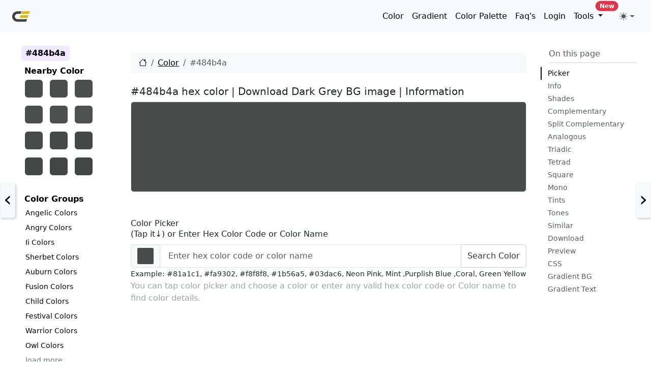

--- FILE ---
content_type: text/html; charset=UTF-8
request_url: https://www.crispedge.com/color/484b4a/
body_size: 75676
content:









<!DOCTYPE html>
<html lang="en-US" class="no-js">

<head>
    <meta charset="UTF-8">
    <meta name="viewport" content="width=device-width, initial-scale=1">

    <link rel="profile" href="http://gmpg.org/xfn/11">
    <link rel="pingback" href="https://www.crispedge.com/xmlrpc.php">
    <meta name="robots" content="index,follow" />

    <link rel="apple-touch-icon" sizes="180x180" href="https://www.crispedge.com/wp-content/uploads/img/180x180.png">
    <link rel="icon" type="image/png" sizes="32x32" href="https://www.crispedge.com/wp-content/uploads/img/32x32.png">
    <link rel="icon" type="image/png" sizes="16x16" href="https://www.crispedge.com/wp-content/uploads/img/16x16.png">
    <link rel="icon" type="image/x-icon" href="https://www.crispedge.com/wp-content/uploads/img/favicon.ico">
    <link rel="manifest" href="https://www.crispedge.com/wp-content/themes/crispedge/manifest.json">

    <title>#484b4a hex color   | Download Dark Grey BG image</title>
    <link rel="canonical" title="#484b4a hex color   | Download Dark Grey BG image" href="https://www.crispedge.com/color/484b4a/" />

    <meta property="og:type" content="website">
    <meta property="og:url" content="https://www.crispedge.com/color/484b4a/">
    <meta property="og:title" content="#484b4a hex color   | Download Dark Grey BG image" />
    <meta property="og:image" itemprop="image" content="https://cdn.crispedge.com/484b4a.png" />
    <meta property="og:image:secure_url" itemprop="image" content="https://cdn.crispedge.com/484b4a.png" />
    <meta property="og:image:type" content="image/png" />
    <meta property="og:image:width" content="3840" />
    <meta property="og:image:height" content="2160" />
    <meta property="og:image:alt" content="#484b4a hex color   | Download Dark Grey BG image UHD Resolution png image free for commercial usage." />
    <meta property="og:description" content="#484b4a hex color code  | Grey information in HEX, RGB, HSL, HSLA, HSV, CMYK. Download Dark Grey Background Image! Color combination, shades, schemes, CSS Color, CSS Font/Text Color, CSS Background Color, CSS Border Color, CSS Placeholder color, Similar colors, Complimentary, Analogous and Triadic colors." />
    <meta property="og:site_name" content="crispedge.com">
    <meta property="og:locale" content="en_US">
    <!-- Next tags are optional but recommended -->
    <meta name="twitter:card" content="summary" />
    <meta name="twitter:site" content="@crispedge" />
    <meta name="twitter:creator" content="@akhtarfahim" />
    <meta name="twitter:title" content="#484b4a hex color   | Download Dark Grey BG image" />
    <meta name="twitter:description" content="#484b4a hex color code  | Grey information in HEX, RGB, HSL, HSLA, HSV, CMYK. Download Dark Grey Background Image! Color combination, shades, schemes, CSS Color, CSS Font/Text Color, CSS Background Color, CSS Border Color, CSS Placeholder color, Similar colors, Complimentary, Analogous and Triadic colors." />
    <meta name="twitter:image" content="https://cdn.crispedge.com/484b4a.png" />
    <meta name="twitter:image:alt" content="#484b4a hex color   | Download Dark Grey BG image UHD Resolution png image free for commercial usage." />

    <!--[if lt IE 9]>
        <script src="https://www.crispedge.com/wp-content/themes/crispedge/js/html5.js"></script>
        <![endif]-->
    <script>
        var ajaxurl = "https://www.crispedge.com/wp-admin/admin-ajax.php";
        var themeurl = "https://www.crispedge.com/wp-content/themes/crispedge";
        var homeurl = "https://www.crispedge.com";
        var loginurl = "https://www.crispedge.com/wp-login.php?redirect_to=https%3A%2F%2Fwww.crispedge.com%2Fcolor%2F";
    </script>
    <meta name="description" content="#484b4a hex color code  | Grey information in HEX, RGB, HSL, HSLA, HSV, CMYK. Download Dark Grey Background Image! Color combination, shades, schemes, CSS Color, CSS Font/Text Color, CSS Background Color, CSS Border Color, CSS Placeholder color, Similar colors, Complimentary, Analogous and Triadic colors." />

    



    <meta name='robots' content='max-image-preview:large' />
<link rel="alternate" title="oEmbed (JSON)" type="application/json+oembed" href="https://www.crispedge.com/wp-json/oembed/1.0/embed?url=https%3A%2F%2Fwww.crispedge.com%2Fcolor%2F" />
<link rel="alternate" title="oEmbed (XML)" type="text/xml+oembed" href="https://www.crispedge.com/wp-json/oembed/1.0/embed?url=https%3A%2F%2Fwww.crispedge.com%2Fcolor%2F&#038;format=xml" />
<style id='wp-img-auto-sizes-contain-inline-css' type='text/css'>
img:is([sizes=auto i],[sizes^="auto," i]){contain-intrinsic-size:3000px 1500px}
/*# sourceURL=wp-img-auto-sizes-contain-inline-css */
</style>
<link rel="https://api.w.org/" href="https://www.crispedge.com/wp-json/" /><link rel="alternate" title="JSON" type="application/json" href="https://www.crispedge.com/wp-json/wp/v2/pages/160570" /><link rel="EditURI" type="application/rsd+xml" title="RSD" href="https://www.crispedge.com/xmlrpc.php?rsd" />
<meta name="generator" content="WordPress 6.9" />
<link rel='shortlink' href='https://www.crispedge.com/?p=160570' />

        <style>
        /*! crispedge - v1.0.0 - 2026-01-15 */@charset "UTF-8";/*!
 * Bootstrap  v5.3.8 (https://getbootstrap.com/)
 * Copyright 2011-2025 The Bootstrap Authors
 * Licensed under MIT (https://github.com/twbs/bootstrap/blob/main/LICENSE)
 */:root,[data-bs-theme=light]{--bs-blue:#0d6efd;--bs-indigo:#6610f2;--bs-purple:#6f42c1;--bs-pink:#d63384;--bs-red:#dc3545;--bs-orange:#fd7e14;--bs-yellow:#ffc107;--bs-green:#198754;--bs-teal:#20c997;--bs-cyan:#0dcaf0;--bs-black:#000;--bs-white:#fff;--bs-gray:#6c757d;--bs-gray-dark:#343a40;--bs-gray-100:#f8f9fa;--bs-gray-200:#e9ecef;--bs-gray-300:#dee2e6;--bs-gray-400:#ced4da;--bs-gray-500:#adb5bd;--bs-gray-600:#6c757d;--bs-gray-700:#495057;--bs-gray-800:#343a40;--bs-gray-900:#212529;--bs-primary:#0d6efd;--bs-secondary:#6c757d;--bs-success:#198754;--bs-info:#0dcaf0;--bs-warning:#ffc107;--bs-danger:#dc3545;--bs-light:#f8f9fa;--bs-dark:#212529;--bs-primary-rgb:13,110,253;--bs-secondary-rgb:108,117,125;--bs-success-rgb:25,135,84;--bs-info-rgb:13,202,240;--bs-warning-rgb:255,193,7;--bs-danger-rgb:220,53,69;--bs-light-rgb:248,249,250;--bs-dark-rgb:33,37,41;--bs-primary-text-emphasis:#052c65;--bs-secondary-text-emphasis:#2b2f32;--bs-success-text-emphasis:#0a3622;--bs-info-text-emphasis:#055160;--bs-warning-text-emphasis:#664d03;--bs-danger-text-emphasis:#58151c;--bs-light-text-emphasis:#495057;--bs-dark-text-emphasis:#495057;--bs-primary-bg-subtle:#cfe2ff;--bs-secondary-bg-subtle:#e2e3e5;--bs-success-bg-subtle:#d1e7dd;--bs-info-bg-subtle:#cff4fc;--bs-warning-bg-subtle:#fff3cd;--bs-danger-bg-subtle:#f8d7da;--bs-light-bg-subtle:#fcfcfd;--bs-dark-bg-subtle:#ced4da;--bs-primary-border-subtle:#9ec5fe;--bs-secondary-border-subtle:#c4c8cb;--bs-success-border-subtle:#a3cfbb;--bs-info-border-subtle:#9eeaf9;--bs-warning-border-subtle:#ffe69c;--bs-danger-border-subtle:#f1aeb5;--bs-light-border-subtle:#e9ecef;--bs-dark-border-subtle:#adb5bd;--bs-white-rgb:255,255,255;--bs-black-rgb:0,0,0;--bs-font-sans-serif:system-ui,-apple-system,"Segoe UI",Roboto,"Helvetica Neue","Noto Sans","Liberation Sans",Arial,sans-serif,"Apple Color Emoji","Segoe UI Emoji","Segoe UI Symbol","Noto Color Emoji";--bs-font-monospace:SFMono-Regular,Menlo,Monaco,Consolas,"Liberation Mono","Courier New",monospace;--bs-gradient:linear-gradient(180deg, rgba(255, 255, 255, 0.15), rgba(255, 255, 255, 0));--bs-body-font-family:var(--bs-font-sans-serif);--bs-body-font-size:1rem;--bs-body-font-weight:400;--bs-body-line-height:1.5;--bs-body-color:#212529;--bs-body-color-rgb:33,37,41;--bs-body-bg:#fff;--bs-body-bg-rgb:255,255,255;--bs-emphasis-color:#000;--bs-emphasis-color-rgb:0,0,0;--bs-secondary-color:rgba(33, 37, 41, 0.75);--bs-secondary-color-rgb:33,37,41;--bs-secondary-bg:#e9ecef;--bs-secondary-bg-rgb:233,236,239;--bs-tertiary-color:rgba(33, 37, 41, 0.5);--bs-tertiary-color-rgb:33,37,41;--bs-tertiary-bg:#f8f9fa;--bs-tertiary-bg-rgb:248,249,250;--bs-heading-color:inherit;--bs-link-color:#0d6efd;--bs-link-color-rgb:13,110,253;--bs-link-decoration:underline;--bs-link-hover-color:#0a58ca;--bs-link-hover-color-rgb:10,88,202;--bs-code-color:#d63384;--bs-highlight-color:#212529;--bs-highlight-bg:#fff3cd;--bs-border-width:1px;--bs-border-style:solid;--bs-border-color:#dee2e6;--bs-border-color-translucent:rgba(0, 0, 0, 0.175);--bs-border-radius:0.375rem;--bs-border-radius-sm:0.25rem;--bs-border-radius-lg:0.5rem;--bs-border-radius-xl:1rem;--bs-border-radius-xxl:2rem;--bs-border-radius-2xl:var(--bs-border-radius-xxl);--bs-border-radius-pill:50rem;--bs-box-shadow:0 0.5rem 1rem rgba(0, 0, 0, 0.15);--bs-box-shadow-sm:0 0.125rem 0.25rem rgba(0, 0, 0, 0.075);--bs-box-shadow-lg:0 1rem 3rem rgba(0, 0, 0, 0.175);--bs-box-shadow-inset:inset 0 1px 2px rgba(0, 0, 0, 0.075);--bs-focus-ring-width:0.25rem;--bs-focus-ring-opacity:0.25;--bs-focus-ring-color:rgba(13, 110, 253, 0.25);--bs-form-valid-color:#198754;--bs-form-valid-border-color:#198754;--bs-form-invalid-color:#dc3545;--bs-form-invalid-border-color:#dc3545}[data-bs-theme=dark]{color-scheme:dark;--bs-body-color:#dee2e6;--bs-body-color-rgb:222,226,230;--bs-body-bg:#212529;--bs-body-bg-rgb:33,37,41;--bs-emphasis-color:#fff;--bs-emphasis-color-rgb:255,255,255;--bs-secondary-color:rgba(222, 226, 230, 0.75);--bs-secondary-color-rgb:222,226,230;--bs-secondary-bg:#343a40;--bs-secondary-bg-rgb:52,58,64;--bs-tertiary-color:rgba(222, 226, 230, 0.5);--bs-tertiary-color-rgb:222,226,230;--bs-tertiary-bg:#2b3035;--bs-tertiary-bg-rgb:43,48,53;--bs-primary-text-emphasis:#6ea8fe;--bs-secondary-text-emphasis:#a7acb1;--bs-success-text-emphasis:#75b798;--bs-info-text-emphasis:#6edff6;--bs-warning-text-emphasis:#ffda6a;--bs-danger-text-emphasis:#ea868f;--bs-light-text-emphasis:#f8f9fa;--bs-dark-text-emphasis:#dee2e6;--bs-primary-bg-subtle:#031633;--bs-secondary-bg-subtle:#161719;--bs-success-bg-subtle:#051b11;--bs-info-bg-subtle:#032830;--bs-warning-bg-subtle:#332701;--bs-danger-bg-subtle:#2c0b0e;--bs-light-bg-subtle:#343a40;--bs-dark-bg-subtle:#1a1d20;--bs-primary-border-subtle:#084298;--bs-secondary-border-subtle:#41464b;--bs-success-border-subtle:#0f5132;--bs-info-border-subtle:#087990;--bs-warning-border-subtle:#997404;--bs-danger-border-subtle:#842029;--bs-light-border-subtle:#495057;--bs-dark-border-subtle:#343a40;--bs-heading-color:inherit;--bs-link-color:#6ea8fe;--bs-link-hover-color:#8bb9fe;--bs-link-color-rgb:110,168,254;--bs-link-hover-color-rgb:139,185,254;--bs-code-color:#e685b5;--bs-highlight-color:#dee2e6;--bs-highlight-bg:#664d03;--bs-border-color:#495057;--bs-border-color-translucent:rgba(255, 255, 255, 0.15);--bs-form-valid-color:#75b798;--bs-form-valid-border-color:#75b798;--bs-form-invalid-color:#ea868f;--bs-form-invalid-border-color:#ea868f}*,::after,::before{box-sizing:border-box}@media (prefers-reduced-motion:no-preference){:root{scroll-behavior:smooth}}body{margin:0;font-family:var(--bs-body-font-family);font-size:var(--bs-body-font-size);font-weight:var(--bs-body-font-weight);line-height:var(--bs-body-line-height);color:var(--bs-body-color);text-align:var(--bs-body-text-align);background-color:var(--bs-body-bg);-webkit-text-size-adjust:100%;-webkit-tap-highlight-color:transparent}hr{margin:1rem 0;color:inherit;border:0;border-top:var(--bs-border-width) solid;opacity:.25}.h1,.h2,.h3,.h4,.h5,.h6,h1,h2,h3,h4,h5,h6{margin-top:0;margin-bottom:.5rem;font-weight:500;line-height:1.2;color:var(--bs-heading-color)}.h1,h1{font-size:calc(1.375rem + 1.5vw)}@media (min-width:1200px){.h1,h1{font-size:2.5rem}}.h2,h2{font-size:calc(1.325rem + .9vw)}@media (min-width:1200px){.h2,h2{font-size:2rem}}.h3,h3{font-size:calc(1.3rem + .6vw)}@media (min-width:1200px){.h3,h3{font-size:1.75rem}}.h4,h4{font-size:calc(1.275rem + .3vw)}@media (min-width:1200px){.h4,h4{font-size:1.5rem}}.h5,h5{font-size:1.25rem}.h6,h6{font-size:1rem}p{margin-top:0;margin-bottom:1rem}abbr[title]{-webkit-text-decoration:underline dotted;text-decoration:underline dotted;cursor:help;-webkit-text-decoration-skip-ink:none;text-decoration-skip-ink:none}address{margin-bottom:1rem;font-style:normal;line-height:inherit}ol,ul{padding-left:2rem}dl,ol,ul{margin-top:0;margin-bottom:1rem}ol ol,ol ul,ul ol,ul ul{margin-bottom:0}dt{font-weight:700}dd{margin-bottom:.5rem;margin-left:0}blockquote{margin:0 0 1rem}b,strong{font-weight:bolder}.small,small{font-size:.875em}.mark,mark{padding:.1875em;color:var(--bs-highlight-color);background-color:var(--bs-highlight-bg)}sub,sup{position:relative;font-size:.75em;line-height:0;vertical-align:baseline}sub{bottom:-.25em}sup{top:-.5em}a{color:rgba(var(--bs-link-color-rgb),var(--bs-link-opacity,1));text-decoration:underline}a:hover{--bs-link-color-rgb:var(--bs-link-hover-color-rgb)}a:not([href]):not([class]),a:not([href]):not([class]):hover{color:inherit;text-decoration:none}code,kbd,pre,samp{font-family:var(--bs-font-monospace);font-size:1em}pre{display:block;margin-top:0;margin-bottom:1rem;overflow:auto;font-size:.875em}pre code{font-size:inherit;color:inherit;word-break:normal}code{font-size:.875em;color:var(--bs-code-color);word-wrap:break-word}a>code{color:inherit}kbd{padding:.1875rem .375rem;font-size:.875em;color:var(--bs-body-bg);background-color:var(--bs-body-color);border-radius:.25rem}kbd kbd{padding:0;font-size:1em}figure{margin:0 0 1rem}img,svg{vertical-align:middle}table{caption-side:bottom;border-collapse:collapse}caption{padding-top:.5rem;padding-bottom:.5rem;color:var(--bs-secondary-color);text-align:left}th{text-align:inherit;text-align:-webkit-match-parent}tbody,td,tfoot,th,thead,tr{border-color:inherit;border-style:solid;border-width:0}label{display:inline-block}button{border-radius:0}button:focus:not(:focus-visible){outline:0}button,input,optgroup,select,textarea{margin:0;font-family:inherit;font-size:inherit;line-height:inherit}button,select{text-transform:none}[role=button]{cursor:pointer}select{word-wrap:normal}select:disabled{opacity:1}[list]:not([type=date]):not([type=datetime-local]):not([type=month]):not([type=week]):not([type=time])::-webkit-calendar-picker-indicator{display:none!important}[type=button],[type=reset],[type=submit],button{-webkit-appearance:button}[type=button]:not(:disabled),[type=reset]:not(:disabled),[type=submit]:not(:disabled),button:not(:disabled){cursor:pointer}::-moz-focus-inner{padding:0;border-style:none}textarea{resize:vertical}fieldset{min-width:0;padding:0;margin:0;border:0}legend{float:left;width:100%;padding:0;margin-bottom:.5rem;line-height:inherit;font-size:calc(1.275rem + .3vw)}@media (min-width:1200px){legend{font-size:1.5rem}}legend+*{clear:left}::-webkit-datetime-edit-day-field,::-webkit-datetime-edit-fields-wrapper,::-webkit-datetime-edit-hour-field,::-webkit-datetime-edit-minute,::-webkit-datetime-edit-month-field,::-webkit-datetime-edit-text,::-webkit-datetime-edit-year-field{padding:0}::-webkit-inner-spin-button{height:auto}[type=search]{-webkit-appearance:textfield;outline-offset:-2px}[type=search]::-webkit-search-cancel-button{cursor:pointer;filter:grayscale(1)}::-webkit-search-decoration{-webkit-appearance:none}::-webkit-color-swatch-wrapper{padding:0}::-webkit-file-upload-button{font:inherit;-webkit-appearance:button}::file-selector-button{font:inherit;-webkit-appearance:button}output{display:inline-block}iframe{border:0}summary{display:list-item;cursor:pointer}progress{vertical-align:baseline}[hidden]{display:none!important}.lead{font-size:1.25rem;font-weight:300}.display-1{font-weight:300;line-height:1.2;font-size:calc(1.625rem + 4.5vw)}@media (min-width:1200px){.display-1{font-size:5rem}}.display-2{font-weight:300;line-height:1.2;font-size:calc(1.575rem + 3.9vw)}@media (min-width:1200px){.display-2{font-size:4.5rem}}.display-3{font-weight:300;line-height:1.2;font-size:calc(1.525rem + 3.3vw)}@media (min-width:1200px){.display-3{font-size:4rem}}.display-4{font-weight:300;line-height:1.2;font-size:calc(1.475rem + 2.7vw)}@media (min-width:1200px){.display-4{font-size:3.5rem}}.display-5{font-weight:300;line-height:1.2;font-size:calc(1.425rem + 2.1vw)}@media (min-width:1200px){.display-5{font-size:3rem}}.display-6{font-weight:300;line-height:1.2;font-size:calc(1.375rem + 1.5vw)}@media (min-width:1200px){.display-6{font-size:2.5rem}}.list-unstyled{padding-left:0;list-style:none}.list-inline{padding-left:0;list-style:none}.list-inline-item{display:inline-block}.list-inline-item:not(:last-child){margin-right:.5rem}.initialism{font-size:.875em;text-transform:uppercase}.blockquote{margin-bottom:1rem;font-size:1.25rem}.blockquote>:last-child{margin-bottom:0}.blockquote-footer{margin-top:-1rem;margin-bottom:1rem;font-size:.875em;color:#6c757d}.blockquote-footer::before{content:"— "}.img-fluid{max-width:100%;height:auto}.img-thumbnail{padding:.25rem;background-color:var(--bs-body-bg);border:var(--bs-border-width) solid var(--bs-border-color);border-radius:var(--bs-border-radius);max-width:100%;height:auto}.figure{display:inline-block}.figure-img{margin-bottom:.5rem;line-height:1}.figure-caption{font-size:.875em;color:var(--bs-secondary-color)}.container,.container-fluid,.container-lg,.container-md,.container-sm,.container-xl,.container-xxl{--bs-gutter-x:1.5rem;--bs-gutter-y:0;width:100%;padding-right:calc(var(--bs-gutter-x) * .5);padding-left:calc(var(--bs-gutter-x) * .5);margin-right:auto;margin-left:auto}@media (min-width:576px){.container,.container-sm{max-width:540px}}@media (min-width:768px){.container,.container-md,.container-sm{max-width:720px}}@media (min-width:992px){.container,.container-lg,.container-md,.container-sm{max-width:960px}}@media (min-width:1200px){.container,.container-lg,.container-md,.container-sm,.container-xl{max-width:1140px}}@media (min-width:1400px){.container,.container-lg,.container-md,.container-sm,.container-xl,.container-xxl{max-width:1320px}}:root{--bs-breakpoint-xs:0;--bs-breakpoint-sm:576px;--bs-breakpoint-md:768px;--bs-breakpoint-lg:992px;--bs-breakpoint-xl:1200px;--bs-breakpoint-xxl:1400px}.row{--bs-gutter-x:1.5rem;--bs-gutter-y:0;display:flex;flex-wrap:wrap;margin-top:calc(-1 * var(--bs-gutter-y));margin-right:calc(-.5 * var(--bs-gutter-x));margin-left:calc(-.5 * var(--bs-gutter-x))}.row>*{flex-shrink:0;width:100%;max-width:100%;padding-right:calc(var(--bs-gutter-x) * .5);padding-left:calc(var(--bs-gutter-x) * .5);margin-top:var(--bs-gutter-y)}.col{flex:1 0 0}.row-cols-auto>*{flex:0 0 auto;width:auto}.row-cols-1>*{flex:0 0 auto;width:100%}.row-cols-2>*{flex:0 0 auto;width:50%}.row-cols-3>*{flex:0 0 auto;width:33.33333333%}.row-cols-4>*{flex:0 0 auto;width:25%}.row-cols-5>*{flex:0 0 auto;width:20%}.row-cols-6>*{flex:0 0 auto;width:16.66666667%}.col-auto{flex:0 0 auto;width:auto}.col-1{flex:0 0 auto;width:8.33333333%}.col-2{flex:0 0 auto;width:16.66666667%}.col-3{flex:0 0 auto;width:25%}.col-4{flex:0 0 auto;width:33.33333333%}.col-5{flex:0 0 auto;width:41.66666667%}.col-6{flex:0 0 auto;width:50%}.col-7{flex:0 0 auto;width:58.33333333%}.col-8{flex:0 0 auto;width:66.66666667%}.col-9{flex:0 0 auto;width:75%}.col-10{flex:0 0 auto;width:83.33333333%}.col-11{flex:0 0 auto;width:91.66666667%}.col-12{flex:0 0 auto;width:100%}.offset-1{margin-left:8.33333333%}.offset-2{margin-left:16.66666667%}.offset-3{margin-left:25%}.offset-4{margin-left:33.33333333%}.offset-5{margin-left:41.66666667%}.offset-6{margin-left:50%}.offset-7{margin-left:58.33333333%}.offset-8{margin-left:66.66666667%}.offset-9{margin-left:75%}.offset-10{margin-left:83.33333333%}.offset-11{margin-left:91.66666667%}.g-0,.gx-0{--bs-gutter-x:0}.g-0,.gy-0{--bs-gutter-y:0}.g-1,.gx-1{--bs-gutter-x:0.25rem}.g-1,.gy-1{--bs-gutter-y:0.25rem}.g-2,.gx-2{--bs-gutter-x:0.5rem}.g-2,.gy-2{--bs-gutter-y:0.5rem}.g-3,.gx-3{--bs-gutter-x:1rem}.g-3,.gy-3{--bs-gutter-y:1rem}.g-4,.gx-4{--bs-gutter-x:1.5rem}.g-4,.gy-4{--bs-gutter-y:1.5rem}.g-5,.gx-5{--bs-gutter-x:3rem}.g-5,.gy-5{--bs-gutter-y:3rem}@media (min-width:576px){.col-sm{flex:1 0 0}.row-cols-sm-auto>*{flex:0 0 auto;width:auto}.row-cols-sm-1>*{flex:0 0 auto;width:100%}.row-cols-sm-2>*{flex:0 0 auto;width:50%}.row-cols-sm-3>*{flex:0 0 auto;width:33.33333333%}.row-cols-sm-4>*{flex:0 0 auto;width:25%}.row-cols-sm-5>*{flex:0 0 auto;width:20%}.row-cols-sm-6>*{flex:0 0 auto;width:16.66666667%}.col-sm-auto{flex:0 0 auto;width:auto}.col-sm-1{flex:0 0 auto;width:8.33333333%}.col-sm-2{flex:0 0 auto;width:16.66666667%}.col-sm-3{flex:0 0 auto;width:25%}.col-sm-4{flex:0 0 auto;width:33.33333333%}.col-sm-5{flex:0 0 auto;width:41.66666667%}.col-sm-6{flex:0 0 auto;width:50%}.col-sm-7{flex:0 0 auto;width:58.33333333%}.col-sm-8{flex:0 0 auto;width:66.66666667%}.col-sm-9{flex:0 0 auto;width:75%}.col-sm-10{flex:0 0 auto;width:83.33333333%}.col-sm-11{flex:0 0 auto;width:91.66666667%}.col-sm-12{flex:0 0 auto;width:100%}.offset-sm-0{margin-left:0}.offset-sm-1{margin-left:8.33333333%}.offset-sm-2{margin-left:16.66666667%}.offset-sm-3{margin-left:25%}.offset-sm-4{margin-left:33.33333333%}.offset-sm-5{margin-left:41.66666667%}.offset-sm-6{margin-left:50%}.offset-sm-7{margin-left:58.33333333%}.offset-sm-8{margin-left:66.66666667%}.offset-sm-9{margin-left:75%}.offset-sm-10{margin-left:83.33333333%}.offset-sm-11{margin-left:91.66666667%}.g-sm-0,.gx-sm-0{--bs-gutter-x:0}.g-sm-0,.gy-sm-0{--bs-gutter-y:0}.g-sm-1,.gx-sm-1{--bs-gutter-x:0.25rem}.g-sm-1,.gy-sm-1{--bs-gutter-y:0.25rem}.g-sm-2,.gx-sm-2{--bs-gutter-x:0.5rem}.g-sm-2,.gy-sm-2{--bs-gutter-y:0.5rem}.g-sm-3,.gx-sm-3{--bs-gutter-x:1rem}.g-sm-3,.gy-sm-3{--bs-gutter-y:1rem}.g-sm-4,.gx-sm-4{--bs-gutter-x:1.5rem}.g-sm-4,.gy-sm-4{--bs-gutter-y:1.5rem}.g-sm-5,.gx-sm-5{--bs-gutter-x:3rem}.g-sm-5,.gy-sm-5{--bs-gutter-y:3rem}}@media (min-width:768px){.col-md{flex:1 0 0}.row-cols-md-auto>*{flex:0 0 auto;width:auto}.row-cols-md-1>*{flex:0 0 auto;width:100%}.row-cols-md-2>*{flex:0 0 auto;width:50%}.row-cols-md-3>*{flex:0 0 auto;width:33.33333333%}.row-cols-md-4>*{flex:0 0 auto;width:25%}.row-cols-md-5>*{flex:0 0 auto;width:20%}.row-cols-md-6>*{flex:0 0 auto;width:16.66666667%}.col-md-auto{flex:0 0 auto;width:auto}.col-md-1{flex:0 0 auto;width:8.33333333%}.col-md-2{flex:0 0 auto;width:16.66666667%}.col-md-3{flex:0 0 auto;width:25%}.col-md-4{flex:0 0 auto;width:33.33333333%}.col-md-5{flex:0 0 auto;width:41.66666667%}.col-md-6{flex:0 0 auto;width:50%}.col-md-7{flex:0 0 auto;width:58.33333333%}.col-md-8{flex:0 0 auto;width:66.66666667%}.col-md-9{flex:0 0 auto;width:75%}.col-md-10{flex:0 0 auto;width:83.33333333%}.col-md-11{flex:0 0 auto;width:91.66666667%}.col-md-12{flex:0 0 auto;width:100%}.offset-md-0{margin-left:0}.offset-md-1{margin-left:8.33333333%}.offset-md-2{margin-left:16.66666667%}.offset-md-3{margin-left:25%}.offset-md-4{margin-left:33.33333333%}.offset-md-5{margin-left:41.66666667%}.offset-md-6{margin-left:50%}.offset-md-7{margin-left:58.33333333%}.offset-md-8{margin-left:66.66666667%}.offset-md-9{margin-left:75%}.offset-md-10{margin-left:83.33333333%}.offset-md-11{margin-left:91.66666667%}.g-md-0,.gx-md-0{--bs-gutter-x:0}.g-md-0,.gy-md-0{--bs-gutter-y:0}.g-md-1,.gx-md-1{--bs-gutter-x:0.25rem}.g-md-1,.gy-md-1{--bs-gutter-y:0.25rem}.g-md-2,.gx-md-2{--bs-gutter-x:0.5rem}.g-md-2,.gy-md-2{--bs-gutter-y:0.5rem}.g-md-3,.gx-md-3{--bs-gutter-x:1rem}.g-md-3,.gy-md-3{--bs-gutter-y:1rem}.g-md-4,.gx-md-4{--bs-gutter-x:1.5rem}.g-md-4,.gy-md-4{--bs-gutter-y:1.5rem}.g-md-5,.gx-md-5{--bs-gutter-x:3rem}.g-md-5,.gy-md-5{--bs-gutter-y:3rem}}@media (min-width:992px){.col-lg{flex:1 0 0}.row-cols-lg-auto>*{flex:0 0 auto;width:auto}.row-cols-lg-1>*{flex:0 0 auto;width:100%}.row-cols-lg-2>*{flex:0 0 auto;width:50%}.row-cols-lg-3>*{flex:0 0 auto;width:33.33333333%}.row-cols-lg-4>*{flex:0 0 auto;width:25%}.row-cols-lg-5>*{flex:0 0 auto;width:20%}.row-cols-lg-6>*{flex:0 0 auto;width:16.66666667%}.col-lg-auto{flex:0 0 auto;width:auto}.col-lg-1{flex:0 0 auto;width:8.33333333%}.col-lg-2{flex:0 0 auto;width:16.66666667%}.col-lg-3{flex:0 0 auto;width:25%}.col-lg-4{flex:0 0 auto;width:33.33333333%}.col-lg-5{flex:0 0 auto;width:41.66666667%}.col-lg-6{flex:0 0 auto;width:50%}.col-lg-7{flex:0 0 auto;width:58.33333333%}.col-lg-8{flex:0 0 auto;width:66.66666667%}.col-lg-9{flex:0 0 auto;width:75%}.col-lg-10{flex:0 0 auto;width:83.33333333%}.col-lg-11{flex:0 0 auto;width:91.66666667%}.col-lg-12{flex:0 0 auto;width:100%}.offset-lg-0{margin-left:0}.offset-lg-1{margin-left:8.33333333%}.offset-lg-2{margin-left:16.66666667%}.offset-lg-3{margin-left:25%}.offset-lg-4{margin-left:33.33333333%}.offset-lg-5{margin-left:41.66666667%}.offset-lg-6{margin-left:50%}.offset-lg-7{margin-left:58.33333333%}.offset-lg-8{margin-left:66.66666667%}.offset-lg-9{margin-left:75%}.offset-lg-10{margin-left:83.33333333%}.offset-lg-11{margin-left:91.66666667%}.g-lg-0,.gx-lg-0{--bs-gutter-x:0}.g-lg-0,.gy-lg-0{--bs-gutter-y:0}.g-lg-1,.gx-lg-1{--bs-gutter-x:0.25rem}.g-lg-1,.gy-lg-1{--bs-gutter-y:0.25rem}.g-lg-2,.gx-lg-2{--bs-gutter-x:0.5rem}.g-lg-2,.gy-lg-2{--bs-gutter-y:0.5rem}.g-lg-3,.gx-lg-3{--bs-gutter-x:1rem}.g-lg-3,.gy-lg-3{--bs-gutter-y:1rem}.g-lg-4,.gx-lg-4{--bs-gutter-x:1.5rem}.g-lg-4,.gy-lg-4{--bs-gutter-y:1.5rem}.g-lg-5,.gx-lg-5{--bs-gutter-x:3rem}.g-lg-5,.gy-lg-5{--bs-gutter-y:3rem}}@media (min-width:1200px){.col-xl{flex:1 0 0}.row-cols-xl-auto>*{flex:0 0 auto;width:auto}.row-cols-xl-1>*{flex:0 0 auto;width:100%}.row-cols-xl-2>*{flex:0 0 auto;width:50%}.row-cols-xl-3>*{flex:0 0 auto;width:33.33333333%}.row-cols-xl-4>*{flex:0 0 auto;width:25%}.row-cols-xl-5>*{flex:0 0 auto;width:20%}.row-cols-xl-6>*{flex:0 0 auto;width:16.66666667%}.col-xl-auto{flex:0 0 auto;width:auto}.col-xl-1{flex:0 0 auto;width:8.33333333%}.col-xl-2{flex:0 0 auto;width:16.66666667%}.col-xl-3{flex:0 0 auto;width:25%}.col-xl-4{flex:0 0 auto;width:33.33333333%}.col-xl-5{flex:0 0 auto;width:41.66666667%}.col-xl-6{flex:0 0 auto;width:50%}.col-xl-7{flex:0 0 auto;width:58.33333333%}.col-xl-8{flex:0 0 auto;width:66.66666667%}.col-xl-9{flex:0 0 auto;width:75%}.col-xl-10{flex:0 0 auto;width:83.33333333%}.col-xl-11{flex:0 0 auto;width:91.66666667%}.col-xl-12{flex:0 0 auto;width:100%}.offset-xl-0{margin-left:0}.offset-xl-1{margin-left:8.33333333%}.offset-xl-2{margin-left:16.66666667%}.offset-xl-3{margin-left:25%}.offset-xl-4{margin-left:33.33333333%}.offset-xl-5{margin-left:41.66666667%}.offset-xl-6{margin-left:50%}.offset-xl-7{margin-left:58.33333333%}.offset-xl-8{margin-left:66.66666667%}.offset-xl-9{margin-left:75%}.offset-xl-10{margin-left:83.33333333%}.offset-xl-11{margin-left:91.66666667%}.g-xl-0,.gx-xl-0{--bs-gutter-x:0}.g-xl-0,.gy-xl-0{--bs-gutter-y:0}.g-xl-1,.gx-xl-1{--bs-gutter-x:0.25rem}.g-xl-1,.gy-xl-1{--bs-gutter-y:0.25rem}.g-xl-2,.gx-xl-2{--bs-gutter-x:0.5rem}.g-xl-2,.gy-xl-2{--bs-gutter-y:0.5rem}.g-xl-3,.gx-xl-3{--bs-gutter-x:1rem}.g-xl-3,.gy-xl-3{--bs-gutter-y:1rem}.g-xl-4,.gx-xl-4{--bs-gutter-x:1.5rem}.g-xl-4,.gy-xl-4{--bs-gutter-y:1.5rem}.g-xl-5,.gx-xl-5{--bs-gutter-x:3rem}.g-xl-5,.gy-xl-5{--bs-gutter-y:3rem}}@media (min-width:1400px){.col-xxl{flex:1 0 0}.row-cols-xxl-auto>*{flex:0 0 auto;width:auto}.row-cols-xxl-1>*{flex:0 0 auto;width:100%}.row-cols-xxl-2>*{flex:0 0 auto;width:50%}.row-cols-xxl-3>*{flex:0 0 auto;width:33.33333333%}.row-cols-xxl-4>*{flex:0 0 auto;width:25%}.row-cols-xxl-5>*{flex:0 0 auto;width:20%}.row-cols-xxl-6>*{flex:0 0 auto;width:16.66666667%}.col-xxl-auto{flex:0 0 auto;width:auto}.col-xxl-1{flex:0 0 auto;width:8.33333333%}.col-xxl-2{flex:0 0 auto;width:16.66666667%}.col-xxl-3{flex:0 0 auto;width:25%}.col-xxl-4{flex:0 0 auto;width:33.33333333%}.col-xxl-5{flex:0 0 auto;width:41.66666667%}.col-xxl-6{flex:0 0 auto;width:50%}.col-xxl-7{flex:0 0 auto;width:58.33333333%}.col-xxl-8{flex:0 0 auto;width:66.66666667%}.col-xxl-9{flex:0 0 auto;width:75%}.col-xxl-10{flex:0 0 auto;width:83.33333333%}.col-xxl-11{flex:0 0 auto;width:91.66666667%}.col-xxl-12{flex:0 0 auto;width:100%}.offset-xxl-0{margin-left:0}.offset-xxl-1{margin-left:8.33333333%}.offset-xxl-2{margin-left:16.66666667%}.offset-xxl-3{margin-left:25%}.offset-xxl-4{margin-left:33.33333333%}.offset-xxl-5{margin-left:41.66666667%}.offset-xxl-6{margin-left:50%}.offset-xxl-7{margin-left:58.33333333%}.offset-xxl-8{margin-left:66.66666667%}.offset-xxl-9{margin-left:75%}.offset-xxl-10{margin-left:83.33333333%}.offset-xxl-11{margin-left:91.66666667%}.g-xxl-0,.gx-xxl-0{--bs-gutter-x:0}.g-xxl-0,.gy-xxl-0{--bs-gutter-y:0}.g-xxl-1,.gx-xxl-1{--bs-gutter-x:0.25rem}.g-xxl-1,.gy-xxl-1{--bs-gutter-y:0.25rem}.g-xxl-2,.gx-xxl-2{--bs-gutter-x:0.5rem}.g-xxl-2,.gy-xxl-2{--bs-gutter-y:0.5rem}.g-xxl-3,.gx-xxl-3{--bs-gutter-x:1rem}.g-xxl-3,.gy-xxl-3{--bs-gutter-y:1rem}.g-xxl-4,.gx-xxl-4{--bs-gutter-x:1.5rem}.g-xxl-4,.gy-xxl-4{--bs-gutter-y:1.5rem}.g-xxl-5,.gx-xxl-5{--bs-gutter-x:3rem}.g-xxl-5,.gy-xxl-5{--bs-gutter-y:3rem}}.table{--bs-table-color-type:initial;--bs-table-bg-type:initial;--bs-table-color-state:initial;--bs-table-bg-state:initial;--bs-table-color:var(--bs-emphasis-color);--bs-table-bg:var(--bs-body-bg);--bs-table-border-color:var(--bs-border-color);--bs-table-accent-bg:transparent;--bs-table-striped-color:var(--bs-emphasis-color);--bs-table-striped-bg:rgba(var(--bs-emphasis-color-rgb), 0.05);--bs-table-active-color:var(--bs-emphasis-color);--bs-table-active-bg:rgba(var(--bs-emphasis-color-rgb), 0.1);--bs-table-hover-color:var(--bs-emphasis-color);--bs-table-hover-bg:rgba(var(--bs-emphasis-color-rgb), 0.075);width:100%;margin-bottom:1rem;vertical-align:top;border-color:var(--bs-table-border-color)}.table>:not(caption)>*>*{padding:.5rem .5rem;color:var(--bs-table-color-state,var(--bs-table-color-type,var(--bs-table-color)));background-color:var(--bs-table-bg);border-bottom-width:var(--bs-border-width);box-shadow:inset 0 0 0 9999px var(--bs-table-bg-state,var(--bs-table-bg-type,var(--bs-table-accent-bg)))}.table>tbody{vertical-align:inherit}.table>thead{vertical-align:bottom}.table-group-divider{border-top:calc(var(--bs-border-width) * 2) solid currentcolor}.caption-top{caption-side:top}.table-sm>:not(caption)>*>*{padding:.25rem .25rem}.table-bordered>:not(caption)>*{border-width:var(--bs-border-width) 0}.table-bordered>:not(caption)>*>*{border-width:0 var(--bs-border-width)}.table-borderless>:not(caption)>*>*{border-bottom-width:0}.table-borderless>:not(:first-child){border-top-width:0}.table-striped>tbody>tr:nth-of-type(odd)>*{--bs-table-color-type:var(--bs-table-striped-color);--bs-table-bg-type:var(--bs-table-striped-bg)}.table-striped-columns>:not(caption)>tr>:nth-child(2n){--bs-table-color-type:var(--bs-table-striped-color);--bs-table-bg-type:var(--bs-table-striped-bg)}.table-active{--bs-table-color-state:var(--bs-table-active-color);--bs-table-bg-state:var(--bs-table-active-bg)}.table-hover>tbody>tr:hover>*{--bs-table-color-state:var(--bs-table-hover-color);--bs-table-bg-state:var(--bs-table-hover-bg)}.table-primary{--bs-table-color:#000;--bs-table-bg:#cfe2ff;--bs-table-border-color:#a6b5cc;--bs-table-striped-bg:#c5d7f2;--bs-table-striped-color:#000;--bs-table-active-bg:#bacbe6;--bs-table-active-color:#000;--bs-table-hover-bg:#bfd1ec;--bs-table-hover-color:#000;color:var(--bs-table-color);border-color:var(--bs-table-border-color)}.table-secondary{--bs-table-color:#000;--bs-table-bg:#e2e3e5;--bs-table-border-color:#b5b6b7;--bs-table-striped-bg:#d7d8da;--bs-table-striped-color:#000;--bs-table-active-bg:#cbccce;--bs-table-active-color:#000;--bs-table-hover-bg:#d1d2d4;--bs-table-hover-color:#000;color:var(--bs-table-color);border-color:var(--bs-table-border-color)}.table-success{--bs-table-color:#000;--bs-table-bg:#d1e7dd;--bs-table-border-color:#a7b9b1;--bs-table-striped-bg:#c7dbd2;--bs-table-striped-color:#000;--bs-table-active-bg:#bcd0c7;--bs-table-active-color:#000;--bs-table-hover-bg:#c1d6cc;--bs-table-hover-color:#000;color:var(--bs-table-color);border-color:var(--bs-table-border-color)}.table-info{--bs-table-color:#000;--bs-table-bg:#cff4fc;--bs-table-border-color:#a6c3ca;--bs-table-striped-bg:#c5e8ef;--bs-table-striped-color:#000;--bs-table-active-bg:#badce3;--bs-table-active-color:#000;--bs-table-hover-bg:#bfe2e9;--bs-table-hover-color:#000;color:var(--bs-table-color);border-color:var(--bs-table-border-color)}.table-warning{--bs-table-color:#000;--bs-table-bg:#fff3cd;--bs-table-border-color:#ccc2a4;--bs-table-striped-bg:#f2e7c3;--bs-table-striped-color:#000;--bs-table-active-bg:#e6dbb9;--bs-table-active-color:#000;--bs-table-hover-bg:#ece1be;--bs-table-hover-color:#000;color:var(--bs-table-color);border-color:var(--bs-table-border-color)}.table-danger{--bs-table-color:#000;--bs-table-bg:#f8d7da;--bs-table-border-color:#c6acae;--bs-table-striped-bg:#eccccf;--bs-table-striped-color:#000;--bs-table-active-bg:#dfc2c4;--bs-table-active-color:#000;--bs-table-hover-bg:#e5c7ca;--bs-table-hover-color:#000;color:var(--bs-table-color);border-color:var(--bs-table-border-color)}.table-light{--bs-table-color:#000;--bs-table-bg:#f8f9fa;--bs-table-border-color:#c6c7c8;--bs-table-striped-bg:#ecedee;--bs-table-striped-color:#000;--bs-table-active-bg:#dfe0e1;--bs-table-active-color:#000;--bs-table-hover-bg:#e5e6e7;--bs-table-hover-color:#000;color:var(--bs-table-color);border-color:var(--bs-table-border-color)}.table-dark{--bs-table-color:#fff;--bs-table-bg:#212529;--bs-table-border-color:#4d5154;--bs-table-striped-bg:#2c3034;--bs-table-striped-color:#fff;--bs-table-active-bg:#373b3e;--bs-table-active-color:#fff;--bs-table-hover-bg:#323539;--bs-table-hover-color:#fff;color:var(--bs-table-color);border-color:var(--bs-table-border-color)}.table-responsive{overflow-x:auto;-webkit-overflow-scrolling:touch}@media (max-width:575.98px){.table-responsive-sm{overflow-x:auto;-webkit-overflow-scrolling:touch}}@media (max-width:767.98px){.table-responsive-md{overflow-x:auto;-webkit-overflow-scrolling:touch}}@media (max-width:991.98px){.table-responsive-lg{overflow-x:auto;-webkit-overflow-scrolling:touch}}@media (max-width:1199.98px){.table-responsive-xl{overflow-x:auto;-webkit-overflow-scrolling:touch}}@media (max-width:1399.98px){.table-responsive-xxl{overflow-x:auto;-webkit-overflow-scrolling:touch}}.form-label{margin-bottom:.5rem}.col-form-label{padding-top:calc(.375rem + var(--bs-border-width));padding-bottom:calc(.375rem + var(--bs-border-width));margin-bottom:0;font-size:inherit;line-height:1.5}.col-form-label-lg{padding-top:calc(.5rem + var(--bs-border-width));padding-bottom:calc(.5rem + var(--bs-border-width));font-size:1.25rem}.col-form-label-sm{padding-top:calc(.25rem + var(--bs-border-width));padding-bottom:calc(.25rem + var(--bs-border-width));font-size:.875rem}.form-text{margin-top:.25rem;font-size:.875em;color:var(--bs-secondary-color)}.form-control{display:block;width:100%;padding:.375rem .75rem;font-size:1rem;font-weight:400;line-height:1.5;color:var(--bs-body-color);-webkit-appearance:none;-moz-appearance:none;appearance:none;background-color:var(--bs-body-bg);background-clip:padding-box;border:var(--bs-border-width) solid var(--bs-border-color);border-radius:var(--bs-border-radius);transition:border-color .15s ease-in-out,box-shadow .15s ease-in-out}@media (prefers-reduced-motion:reduce){.form-control{transition:none}}.form-control[type=file]{overflow:hidden}.form-control[type=file]:not(:disabled):not([readonly]){cursor:pointer}.form-control:focus{color:var(--bs-body-color);background-color:var(--bs-body-bg);border-color:#86b7fe;outline:0;box-shadow:0 0 0 .25rem rgba(13,110,253,.25)}.form-control::-webkit-date-and-time-value{min-width:85px;height:1.5em;margin:0}.form-control::-webkit-datetime-edit{display:block;padding:0}.form-control::placeholder{color:var(--bs-secondary-color);opacity:1}.form-control:disabled{background-color:var(--bs-secondary-bg);opacity:1}.form-control::-webkit-file-upload-button{padding:.375rem .75rem;margin:-.375rem -.75rem;-webkit-margin-end:.75rem;margin-inline-end:.75rem;color:var(--bs-body-color);background-color:var(--bs-tertiary-bg);pointer-events:none;border-color:inherit;border-style:solid;border-width:0;border-inline-end-width:var(--bs-border-width);border-radius:0;-webkit-transition:color .15s ease-in-out,background-color .15s ease-in-out,border-color .15s ease-in-out,box-shadow .15s ease-in-out;transition:color .15s ease-in-out,background-color .15s ease-in-out,border-color .15s ease-in-out,box-shadow .15s ease-in-out}.form-control::file-selector-button{padding:.375rem .75rem;margin:-.375rem -.75rem;-webkit-margin-end:.75rem;margin-inline-end:.75rem;color:var(--bs-body-color);background-color:var(--bs-tertiary-bg);pointer-events:none;border-color:inherit;border-style:solid;border-width:0;border-inline-end-width:var(--bs-border-width);border-radius:0;transition:color .15s ease-in-out,background-color .15s ease-in-out,border-color .15s ease-in-out,box-shadow .15s ease-in-out}@media (prefers-reduced-motion:reduce){.form-control::-webkit-file-upload-button{-webkit-transition:none;transition:none}.form-control::file-selector-button{transition:none}}.form-control:hover:not(:disabled):not([readonly])::-webkit-file-upload-button{background-color:var(--bs-secondary-bg)}.form-control:hover:not(:disabled):not([readonly])::file-selector-button{background-color:var(--bs-secondary-bg)}.form-control-plaintext{display:block;width:100%;padding:.375rem 0;margin-bottom:0;line-height:1.5;color:var(--bs-body-color);background-color:transparent;border:solid transparent;border-width:var(--bs-border-width) 0}.form-control-plaintext:focus{outline:0}.form-control-plaintext.form-control-lg,.form-control-plaintext.form-control-sm{padding-right:0;padding-left:0}.form-control-sm{min-height:calc(1.5em + .5rem + calc(var(--bs-border-width) * 2));padding:.25rem .5rem;font-size:.875rem;border-radius:var(--bs-border-radius-sm)}.form-control-sm::-webkit-file-upload-button{padding:.25rem .5rem;margin:-.25rem -.5rem;-webkit-margin-end:.5rem;margin-inline-end:.5rem}.form-control-sm::file-selector-button{padding:.25rem .5rem;margin:-.25rem -.5rem;-webkit-margin-end:.5rem;margin-inline-end:.5rem}.form-control-lg{min-height:calc(1.5em + 1rem + calc(var(--bs-border-width) * 2));padding:.5rem 1rem;font-size:1.25rem;border-radius:var(--bs-border-radius-lg)}.form-control-lg::-webkit-file-upload-button{padding:.5rem 1rem;margin:-.5rem -1rem;-webkit-margin-end:1rem;margin-inline-end:1rem}.form-control-lg::file-selector-button{padding:.5rem 1rem;margin:-.5rem -1rem;-webkit-margin-end:1rem;margin-inline-end:1rem}textarea.form-control{min-height:calc(1.5em + .75rem + calc(var(--bs-border-width) * 2))}textarea.form-control-sm{min-height:calc(1.5em + .5rem + calc(var(--bs-border-width) * 2))}textarea.form-control-lg{min-height:calc(1.5em + 1rem + calc(var(--bs-border-width) * 2))}.form-control-color{width:3rem;height:calc(1.5em + .75rem + calc(var(--bs-border-width) * 2));padding:.375rem}.form-control-color:not(:disabled):not([readonly]){cursor:pointer}.form-control-color::-moz-color-swatch{border:0!important;border-radius:var(--bs-border-radius)}.form-control-color::-webkit-color-swatch{border:0!important;border-radius:var(--bs-border-radius)}.form-control-color.form-control-sm{height:calc(1.5em + .5rem + calc(var(--bs-border-width) * 2))}.form-control-color.form-control-lg{height:calc(1.5em + 1rem + calc(var(--bs-border-width) * 2))}.form-select{--bs-form-select-bg-img:url("data:image/svg+xml,%3csvg xmlns='http://www.w3.org/2000/svg' viewBox='0 0 16 16'%3e%3cpath fill='none' stroke='%23343a40' stroke-linecap='round' stroke-linejoin='round' stroke-width='2' d='m2 5 6 6 6-6'/%3e%3c/svg%3e");display:block;width:100%;padding:.375rem 2.25rem .375rem .75rem;font-size:1rem;font-weight:400;line-height:1.5;color:var(--bs-body-color);-webkit-appearance:none;-moz-appearance:none;appearance:none;background-color:var(--bs-body-bg);background-image:var(--bs-form-select-bg-img),var(--bs-form-select-bg-icon,none);background-repeat:no-repeat;background-position:right .75rem center;background-size:16px 12px;border:var(--bs-border-width) solid var(--bs-border-color);border-radius:var(--bs-border-radius);transition:border-color .15s ease-in-out,box-shadow .15s ease-in-out}@media (prefers-reduced-motion:reduce){.form-select{transition:none}}.form-select:focus{border-color:#86b7fe;outline:0;box-shadow:0 0 0 .25rem rgba(13,110,253,.25)}.form-select[multiple],.form-select[size]:not([size="1"]){padding-right:.75rem;background-image:none}.form-select:disabled{background-color:var(--bs-secondary-bg)}.form-select:-moz-focusring{color:transparent;text-shadow:0 0 0 var(--bs-body-color)}.form-select-sm{padding-top:.25rem;padding-bottom:.25rem;padding-left:.5rem;font-size:.875rem;border-radius:var(--bs-border-radius-sm)}.form-select-lg{padding-top:.5rem;padding-bottom:.5rem;padding-left:1rem;font-size:1.25rem;border-radius:var(--bs-border-radius-lg)}[data-bs-theme=dark] .form-select{--bs-form-select-bg-img:url("data:image/svg+xml,%3csvg xmlns='http://www.w3.org/2000/svg' viewBox='0 0 16 16'%3e%3cpath fill='none' stroke='%23dee2e6' stroke-linecap='round' stroke-linejoin='round' stroke-width='2' d='m2 5 6 6 6-6'/%3e%3c/svg%3e")}.form-check{display:block;min-height:1.5rem;padding-left:1.5em;margin-bottom:.125rem}.form-check .form-check-input{float:left;margin-left:-1.5em}.form-check-reverse{padding-right:1.5em;padding-left:0;text-align:right}.form-check-reverse .form-check-input{float:right;margin-right:-1.5em;margin-left:0}.form-check-input{--bs-form-check-bg:var(--bs-body-bg);flex-shrink:0;width:1em;height:1em;margin-top:.25em;vertical-align:top;-webkit-appearance:none;-moz-appearance:none;appearance:none;background-color:var(--bs-form-check-bg);background-image:var(--bs-form-check-bg-image);background-repeat:no-repeat;background-position:center;background-size:contain;border:var(--bs-border-width) solid var(--bs-border-color);-webkit-print-color-adjust:exact;color-adjust:exact;print-color-adjust:exact}.form-check-input[type=checkbox]{border-radius:.25em}.form-check-input[type=radio]{border-radius:50%}.form-check-input:active{filter:brightness(90%)}.form-check-input:focus{border-color:#86b7fe;outline:0;box-shadow:0 0 0 .25rem rgba(13,110,253,.25)}.form-check-input:checked{background-color:#0d6efd;border-color:#0d6efd}.form-check-input:checked[type=checkbox]{--bs-form-check-bg-image:url("data:image/svg+xml,%3csvg xmlns='http://www.w3.org/2000/svg' viewBox='0 0 20 20'%3e%3cpath fill='none' stroke='%23fff' stroke-linecap='round' stroke-linejoin='round' stroke-width='3' d='m6 10 3 3 6-6'/%3e%3c/svg%3e")}.form-check-input:checked[type=radio]{--bs-form-check-bg-image:url("data:image/svg+xml,%3csvg xmlns='http://www.w3.org/2000/svg' viewBox='-4 -4 8 8'%3e%3ccircle r='2' fill='%23fff'/%3e%3c/svg%3e")}.form-check-input[type=checkbox]:indeterminate{background-color:#0d6efd;border-color:#0d6efd;--bs-form-check-bg-image:url("data:image/svg+xml,%3csvg xmlns='http://www.w3.org/2000/svg' viewBox='0 0 20 20'%3e%3cpath fill='none' stroke='%23fff' stroke-linecap='round' stroke-linejoin='round' stroke-width='3' d='M6 10h8'/%3e%3c/svg%3e")}.form-check-input:disabled{pointer-events:none;filter:none;opacity:.5}.form-check-input:disabled~.form-check-label,.form-check-input[disabled]~.form-check-label{cursor:default;opacity:.5}.form-switch{padding-left:2.5em}.form-switch .form-check-input{--bs-form-switch-bg:url("data:image/svg+xml,%3csvg xmlns='http://www.w3.org/2000/svg' viewBox='-4 -4 8 8'%3e%3ccircle r='3' fill='rgba%280, 0, 0, 0.25%29'/%3e%3c/svg%3e");width:2em;margin-left:-2.5em;background-image:var(--bs-form-switch-bg);background-position:left center;border-radius:2em;transition:background-position .15s ease-in-out}@media (prefers-reduced-motion:reduce){.form-switch .form-check-input{transition:none}}.form-switch .form-check-input:focus{--bs-form-switch-bg:url("data:image/svg+xml,%3csvg xmlns='http://www.w3.org/2000/svg' viewBox='-4 -4 8 8'%3e%3ccircle r='3' fill='%2386b7fe'/%3e%3c/svg%3e")}.form-switch .form-check-input:checked{background-position:right center;--bs-form-switch-bg:url("data:image/svg+xml,%3csvg xmlns='http://www.w3.org/2000/svg' viewBox='-4 -4 8 8'%3e%3ccircle r='3' fill='%23fff'/%3e%3c/svg%3e")}.form-switch.form-check-reverse{padding-right:2.5em;padding-left:0}.form-switch.form-check-reverse .form-check-input{margin-right:-2.5em;margin-left:0}.form-check-inline{display:inline-block;margin-right:1rem}.btn-check{position:absolute;clip:rect(0,0,0,0);pointer-events:none}.btn-check:disabled+.btn,.btn-check[disabled]+.btn{pointer-events:none;filter:none;opacity:.65}[data-bs-theme=dark] .form-switch .form-check-input:not(:checked):not(:focus){--bs-form-switch-bg:url("data:image/svg+xml,%3csvg xmlns='http://www.w3.org/2000/svg' viewBox='-4 -4 8 8'%3e%3ccircle r='3' fill='rgba%28255, 255, 255, 0.25%29'/%3e%3c/svg%3e")}.form-range{width:100%;height:1.5rem;padding:0;-webkit-appearance:none;-moz-appearance:none;appearance:none;background-color:transparent}.form-range:focus{outline:0}.form-range:focus::-webkit-slider-thumb{box-shadow:0 0 0 1px #fff,0 0 0 .25rem rgba(13,110,253,.25)}.form-range:focus::-moz-range-thumb{box-shadow:0 0 0 1px #fff,0 0 0 .25rem rgba(13,110,253,.25)}.form-range::-moz-focus-outer{border:0}.form-range::-webkit-slider-thumb{width:1rem;height:1rem;margin-top:-.25rem;-webkit-appearance:none;appearance:none;background-color:#0d6efd;border:0;border-radius:1rem;-webkit-transition:background-color .15s ease-in-out,border-color .15s ease-in-out,box-shadow .15s ease-in-out;transition:background-color .15s ease-in-out,border-color .15s ease-in-out,box-shadow .15s ease-in-out}@media (prefers-reduced-motion:reduce){.form-range::-webkit-slider-thumb{-webkit-transition:none;transition:none}}.form-range::-webkit-slider-thumb:active{background-color:#b6d4fe}.form-range::-webkit-slider-runnable-track{width:100%;height:.5rem;color:transparent;cursor:pointer;background-color:var(--bs-secondary-bg);border-color:transparent;border-radius:1rem}.form-range::-moz-range-thumb{width:1rem;height:1rem;-moz-appearance:none;appearance:none;background-color:#0d6efd;border:0;border-radius:1rem;-moz-transition:background-color .15s ease-in-out,border-color .15s ease-in-out,box-shadow .15s ease-in-out;transition:background-color .15s ease-in-out,border-color .15s ease-in-out,box-shadow .15s ease-in-out}@media (prefers-reduced-motion:reduce){.form-range::-moz-range-thumb{-moz-transition:none;transition:none}}.form-range::-moz-range-thumb:active{background-color:#b6d4fe}.form-range::-moz-range-track{width:100%;height:.5rem;color:transparent;cursor:pointer;background-color:var(--bs-secondary-bg);border-color:transparent;border-radius:1rem}.form-range:disabled{pointer-events:none}.form-range:disabled::-webkit-slider-thumb{background-color:var(--bs-secondary-color)}.form-range:disabled::-moz-range-thumb{background-color:var(--bs-secondary-color)}.form-floating{position:relative}.form-floating>.form-control,.form-floating>.form-control-plaintext,.form-floating>.form-select{height:calc(3.5rem + calc(var(--bs-border-width) * 2));min-height:calc(3.5rem + calc(var(--bs-border-width) * 2));line-height:1.25}.form-floating>label{position:absolute;top:0;left:0;z-index:2;max-width:100%;height:100%;padding:1rem .75rem;overflow:hidden;color:rgba(var(--bs-body-color-rgb),.65);text-align:start;text-overflow:ellipsis;white-space:nowrap;pointer-events:none;border:var(--bs-border-width) solid transparent;transform-origin:0 0;transition:opacity .1s ease-in-out,transform .1s ease-in-out}@media (prefers-reduced-motion:reduce){.form-floating>label{transition:none}}.form-floating>.form-control,.form-floating>.form-control-plaintext{padding:1rem .75rem}.form-floating>.form-control-plaintext::placeholder,.form-floating>.form-control::placeholder{color:transparent}.form-floating>.form-control-plaintext:focus,.form-floating>.form-control-plaintext:not(:placeholder-shown),.form-floating>.form-control:focus,.form-floating>.form-control:not(:placeholder-shown){padding-top:1.625rem;padding-bottom:.625rem}.form-floating>.form-control-plaintext:-webkit-autofill,.form-floating>.form-control:-webkit-autofill{padding-top:1.625rem;padding-bottom:.625rem}.form-floating>.form-select{padding-top:1.625rem;padding-bottom:.625rem;padding-left:.75rem}.form-floating>.form-control-plaintext~label,.form-floating>.form-control:focus~label,.form-floating>.form-control:not(:placeholder-shown)~label,.form-floating>.form-select~label{transform:scale(.85) translateY(-.5rem) translateX(.15rem)}.form-floating>.form-control:-webkit-autofill~label{transform:scale(.85) translateY(-.5rem) translateX(.15rem)}.form-floating>textarea:focus~label::after,.form-floating>textarea:not(:placeholder-shown)~label::after{position:absolute;inset:1rem 0.375rem;z-index:-1;height:1.5em;content:"";background-color:var(--bs-body-bg);border-radius:var(--bs-border-radius)}.form-floating>textarea:disabled~label::after{background-color:var(--bs-secondary-bg)}.form-floating>.form-control-plaintext~label{border-width:var(--bs-border-width) 0}.form-floating>.form-control:disabled~label,.form-floating>:disabled~label{color:#6c757d}.input-group{position:relative;display:flex;flex-wrap:wrap;align-items:stretch;width:100%}.input-group>.form-control,.input-group>.form-floating,.input-group>.form-select{position:relative;flex:1 1 auto;width:1%;min-width:0}.input-group>.form-control:focus,.input-group>.form-floating:focus-within,.input-group>.form-select:focus{z-index:5}.input-group .btn{position:relative;z-index:2}.input-group .btn:focus{z-index:5}.input-group-text{display:flex;align-items:center;padding:.375rem .75rem;font-size:1rem;font-weight:400;line-height:1.5;color:var(--bs-body-color);text-align:center;white-space:nowrap;background-color:var(--bs-tertiary-bg);border:var(--bs-border-width) solid var(--bs-border-color);border-radius:var(--bs-border-radius)}.input-group-lg>.btn,.input-group-lg>.form-control,.input-group-lg>.form-select,.input-group-lg>.input-group-text{padding:.5rem 1rem;font-size:1.25rem;border-radius:var(--bs-border-radius-lg)}.input-group-sm>.btn,.input-group-sm>.form-control,.input-group-sm>.form-select,.input-group-sm>.input-group-text{padding:.25rem .5rem;font-size:.875rem;border-radius:var(--bs-border-radius-sm)}.input-group-lg>.form-select,.input-group-sm>.form-select{padding-right:3rem}.input-group:not(.has-validation)>.dropdown-toggle:nth-last-child(n+3),.input-group:not(.has-validation)>.form-floating:not(:last-child)>.form-control,.input-group:not(.has-validation)>.form-floating:not(:last-child)>.form-select,.input-group:not(.has-validation)>:not(:last-child):not(.dropdown-toggle):not(.dropdown-menu):not(.form-floating){border-top-right-radius:0;border-bottom-right-radius:0}.input-group.has-validation>.dropdown-toggle:nth-last-child(n+4),.input-group.has-validation>.form-floating:nth-last-child(n+3)>.form-control,.input-group.has-validation>.form-floating:nth-last-child(n+3)>.form-select,.input-group.has-validation>:nth-last-child(n+3):not(.dropdown-toggle):not(.dropdown-menu):not(.form-floating){border-top-right-radius:0;border-bottom-right-radius:0}.input-group>:not(:first-child):not(.dropdown-menu):not(.valid-tooltip):not(.valid-feedback):not(.invalid-tooltip):not(.invalid-feedback){margin-left:calc(-1 * var(--bs-border-width));border-top-left-radius:0;border-bottom-left-radius:0}.input-group>.form-floating:not(:first-child)>.form-control,.input-group>.form-floating:not(:first-child)>.form-select{border-top-left-radius:0;border-bottom-left-radius:0}.valid-feedback{display:none;width:100%;margin-top:.25rem;font-size:.875em;color:var(--bs-form-valid-color)}.valid-tooltip{position:absolute;top:100%;z-index:5;display:none;max-width:100%;padding:.25rem .5rem;margin-top:.1rem;font-size:.875rem;color:#fff;background-color:var(--bs-success);border-radius:var(--bs-border-radius)}.is-valid~.valid-feedback,.is-valid~.valid-tooltip,.was-validated :valid~.valid-feedback,.was-validated :valid~.valid-tooltip{display:block}.form-control.is-valid,.was-validated .form-control:valid{border-color:var(--bs-form-valid-border-color);padding-right:calc(1.5em + .75rem);background-image:url("data:image/svg+xml,%3csvg xmlns='http://www.w3.org/2000/svg' viewBox='0 0 8 8'%3e%3cpath fill='%23198754' d='M2.3 6.73.6 4.53c-.4-1.04.46-1.4 1.1-.8l1.1 1.4 3.4-3.8c.6-.63 1.6-.27 1.2.7l-4 4.6c-.43.5-.8.4-1.1.1'/%3e%3c/svg%3e");background-repeat:no-repeat;background-position:right calc(.375em + .1875rem) center;background-size:calc(.75em + .375rem) calc(.75em + .375rem)}.form-control.is-valid:focus,.was-validated .form-control:valid:focus{border-color:var(--bs-form-valid-border-color);box-shadow:0 0 0 .25rem rgba(var(--bs-success-rgb),.25)}.was-validated textarea.form-control:valid,textarea.form-control.is-valid{padding-right:calc(1.5em + .75rem);background-position:top calc(.375em + .1875rem) right calc(.375em + .1875rem)}.form-select.is-valid,.was-validated .form-select:valid{border-color:var(--bs-form-valid-border-color)}.form-select.is-valid:not([multiple]):not([size]),.form-select.is-valid:not([multiple])[size="1"],.was-validated .form-select:valid:not([multiple]):not([size]),.was-validated .form-select:valid:not([multiple])[size="1"]{--bs-form-select-bg-icon:url("data:image/svg+xml,%3csvg xmlns='http://www.w3.org/2000/svg' viewBox='0 0 8 8'%3e%3cpath fill='%23198754' d='M2.3 6.73.6 4.53c-.4-1.04.46-1.4 1.1-.8l1.1 1.4 3.4-3.8c.6-.63 1.6-.27 1.2.7l-4 4.6c-.43.5-.8.4-1.1.1'/%3e%3c/svg%3e");padding-right:4.125rem;background-position:right .75rem center,center right 2.25rem;background-size:16px 12px,calc(.75em + .375rem) calc(.75em + .375rem)}.form-select.is-valid:focus,.was-validated .form-select:valid:focus{border-color:var(--bs-form-valid-border-color);box-shadow:0 0 0 .25rem rgba(var(--bs-success-rgb),.25)}.form-control-color.is-valid,.was-validated .form-control-color:valid{width:calc(3rem + calc(1.5em + .75rem))}.form-check-input.is-valid,.was-validated .form-check-input:valid{border-color:var(--bs-form-valid-border-color)}.form-check-input.is-valid:checked,.was-validated .form-check-input:valid:checked{background-color:var(--bs-form-valid-color)}.form-check-input.is-valid:focus,.was-validated .form-check-input:valid:focus{box-shadow:0 0 0 .25rem rgba(var(--bs-success-rgb),.25)}.form-check-input.is-valid~.form-check-label,.was-validated .form-check-input:valid~.form-check-label{color:var(--bs-form-valid-color)}.form-check-inline .form-check-input~.valid-feedback{margin-left:.5em}.input-group>.form-control:not(:focus).is-valid,.input-group>.form-floating:not(:focus-within).is-valid,.input-group>.form-select:not(:focus).is-valid,.was-validated .input-group>.form-control:not(:focus):valid,.was-validated .input-group>.form-floating:not(:focus-within):valid,.was-validated .input-group>.form-select:not(:focus):valid{z-index:3}.invalid-feedback{display:none;width:100%;margin-top:.25rem;font-size:.875em;color:var(--bs-form-invalid-color)}.invalid-tooltip{position:absolute;top:100%;z-index:5;display:none;max-width:100%;padding:.25rem .5rem;margin-top:.1rem;font-size:.875rem;color:#fff;background-color:var(--bs-danger);border-radius:var(--bs-border-radius)}.is-invalid~.invalid-feedback,.is-invalid~.invalid-tooltip,.was-validated :invalid~.invalid-feedback,.was-validated :invalid~.invalid-tooltip{display:block}.form-control.is-invalid,.was-validated .form-control:invalid{border-color:var(--bs-form-invalid-border-color);padding-right:calc(1.5em + .75rem);background-image:url("data:image/svg+xml,%3csvg xmlns='http://www.w3.org/2000/svg' viewBox='0 0 12 12' width='12' height='12' fill='none' stroke='%23dc3545'%3e%3ccircle cx='6' cy='6' r='4.5'/%3e%3cpath stroke-linejoin='round' d='M5.8 3.6h.4L6 6.5z'/%3e%3ccircle cx='6' cy='8.2' r='.6' fill='%23dc3545' stroke='none'/%3e%3c/svg%3e");background-repeat:no-repeat;background-position:right calc(.375em + .1875rem) center;background-size:calc(.75em + .375rem) calc(.75em + .375rem)}.form-control.is-invalid:focus,.was-validated .form-control:invalid:focus{border-color:var(--bs-form-invalid-border-color);box-shadow:0 0 0 .25rem rgba(var(--bs-danger-rgb),.25)}.was-validated textarea.form-control:invalid,textarea.form-control.is-invalid{padding-right:calc(1.5em + .75rem);background-position:top calc(.375em + .1875rem) right calc(.375em + .1875rem)}.form-select.is-invalid,.was-validated .form-select:invalid{border-color:var(--bs-form-invalid-border-color)}.form-select.is-invalid:not([multiple]):not([size]),.form-select.is-invalid:not([multiple])[size="1"],.was-validated .form-select:invalid:not([multiple]):not([size]),.was-validated .form-select:invalid:not([multiple])[size="1"]{--bs-form-select-bg-icon:url("data:image/svg+xml,%3csvg xmlns='http://www.w3.org/2000/svg' viewBox='0 0 12 12' width='12' height='12' fill='none' stroke='%23dc3545'%3e%3ccircle cx='6' cy='6' r='4.5'/%3e%3cpath stroke-linejoin='round' d='M5.8 3.6h.4L6 6.5z'/%3e%3ccircle cx='6' cy='8.2' r='.6' fill='%23dc3545' stroke='none'/%3e%3c/svg%3e");padding-right:4.125rem;background-position:right .75rem center,center right 2.25rem;background-size:16px 12px,calc(.75em + .375rem) calc(.75em + .375rem)}.form-select.is-invalid:focus,.was-validated .form-select:invalid:focus{border-color:var(--bs-form-invalid-border-color);box-shadow:0 0 0 .25rem rgba(var(--bs-danger-rgb),.25)}.form-control-color.is-invalid,.was-validated .form-control-color:invalid{width:calc(3rem + calc(1.5em + .75rem))}.form-check-input.is-invalid,.was-validated .form-check-input:invalid{border-color:var(--bs-form-invalid-border-color)}.form-check-input.is-invalid:checked,.was-validated .form-check-input:invalid:checked{background-color:var(--bs-form-invalid-color)}.form-check-input.is-invalid:focus,.was-validated .form-check-input:invalid:focus{box-shadow:0 0 0 .25rem rgba(var(--bs-danger-rgb),.25)}.form-check-input.is-invalid~.form-check-label,.was-validated .form-check-input:invalid~.form-check-label{color:var(--bs-form-invalid-color)}.form-check-inline .form-check-input~.invalid-feedback{margin-left:.5em}.input-group>.form-control:not(:focus).is-invalid,.input-group>.form-floating:not(:focus-within).is-invalid,.input-group>.form-select:not(:focus).is-invalid,.was-validated .input-group>.form-control:not(:focus):invalid,.was-validated .input-group>.form-floating:not(:focus-within):invalid,.was-validated .input-group>.form-select:not(:focus):invalid{z-index:4}.btn{--bs-btn-padding-x:0.75rem;--bs-btn-padding-y:0.375rem;--bs-btn-font-family: ;--bs-btn-font-size:1rem;--bs-btn-font-weight:400;--bs-btn-line-height:1.5;--bs-btn-color:var(--bs-body-color);--bs-btn-bg:transparent;--bs-btn-border-width:var(--bs-border-width);--bs-btn-border-color:transparent;--bs-btn-border-radius:var(--bs-border-radius);--bs-btn-hover-border-color:transparent;--bs-btn-box-shadow:inset 0 1px 0 rgba(255, 255, 255, 0.15),0 1px 1px rgba(0, 0, 0, 0.075);--bs-btn-disabled-opacity:0.65;--bs-btn-focus-box-shadow:0 0 0 0.25rem rgba(var(--bs-btn-focus-shadow-rgb), .5);display:inline-block;padding:var(--bs-btn-padding-y) var(--bs-btn-padding-x);font-family:var(--bs-btn-font-family);font-size:var(--bs-btn-font-size);font-weight:var(--bs-btn-font-weight);line-height:var(--bs-btn-line-height);color:var(--bs-btn-color);text-align:center;text-decoration:none;vertical-align:middle;cursor:pointer;-webkit-user-select:none;-moz-user-select:none;user-select:none;border:var(--bs-btn-border-width) solid var(--bs-btn-border-color);border-radius:var(--bs-btn-border-radius);background-color:var(--bs-btn-bg);transition:color .15s ease-in-out,background-color .15s ease-in-out,border-color .15s ease-in-out,box-shadow .15s ease-in-out}@media (prefers-reduced-motion:reduce){.btn{transition:none}}.btn:hover{color:var(--bs-btn-hover-color);background-color:var(--bs-btn-hover-bg);border-color:var(--bs-btn-hover-border-color)}.btn-check+.btn:hover{color:var(--bs-btn-color);background-color:var(--bs-btn-bg);border-color:var(--bs-btn-border-color)}.btn:focus-visible{color:var(--bs-btn-hover-color);background-color:var(--bs-btn-hover-bg);border-color:var(--bs-btn-hover-border-color);outline:0;box-shadow:var(--bs-btn-focus-box-shadow)}.btn-check:focus-visible+.btn{border-color:var(--bs-btn-hover-border-color);outline:0;box-shadow:var(--bs-btn-focus-box-shadow)}.btn-check:checked+.btn,.btn.active,.btn.show,.btn:first-child:active,:not(.btn-check)+.btn:active{color:var(--bs-btn-active-color);background-color:var(--bs-btn-active-bg);border-color:var(--bs-btn-active-border-color)}.btn-check:checked+.btn:focus-visible,.btn.active:focus-visible,.btn.show:focus-visible,.btn:first-child:active:focus-visible,:not(.btn-check)+.btn:active:focus-visible{box-shadow:var(--bs-btn-focus-box-shadow)}.btn-check:checked:focus-visible+.btn{box-shadow:var(--bs-btn-focus-box-shadow)}.btn.disabled,.btn:disabled,fieldset:disabled .btn{color:var(--bs-btn-disabled-color);pointer-events:none;background-color:var(--bs-btn-disabled-bg);border-color:var(--bs-btn-disabled-border-color);opacity:var(--bs-btn-disabled-opacity)}.btn-primary{--bs-btn-color:#fff;--bs-btn-bg:#0d6efd;--bs-btn-border-color:#0d6efd;--bs-btn-hover-color:#fff;--bs-btn-hover-bg:#0b5ed7;--bs-btn-hover-border-color:#0a58ca;--bs-btn-focus-shadow-rgb:49,132,253;--bs-btn-active-color:#fff;--bs-btn-active-bg:#0a58ca;--bs-btn-active-border-color:#0a53be;--bs-btn-active-shadow:inset 0 3px 5px rgba(0, 0, 0, 0.125);--bs-btn-disabled-color:#fff;--bs-btn-disabled-bg:#0d6efd;--bs-btn-disabled-border-color:#0d6efd}.btn-secondary{--bs-btn-color:#fff;--bs-btn-bg:#6c757d;--bs-btn-border-color:#6c757d;--bs-btn-hover-color:#fff;--bs-btn-hover-bg:#5c636a;--bs-btn-hover-border-color:#565e64;--bs-btn-focus-shadow-rgb:130,138,145;--bs-btn-active-color:#fff;--bs-btn-active-bg:#565e64;--bs-btn-active-border-color:#51585e;--bs-btn-active-shadow:inset 0 3px 5px rgba(0, 0, 0, 0.125);--bs-btn-disabled-color:#fff;--bs-btn-disabled-bg:#6c757d;--bs-btn-disabled-border-color:#6c757d}.btn-success{--bs-btn-color:#fff;--bs-btn-bg:#198754;--bs-btn-border-color:#198754;--bs-btn-hover-color:#fff;--bs-btn-hover-bg:#157347;--bs-btn-hover-border-color:#146c43;--bs-btn-focus-shadow-rgb:60,153,110;--bs-btn-active-color:#fff;--bs-btn-active-bg:#146c43;--bs-btn-active-border-color:#13653f;--bs-btn-active-shadow:inset 0 3px 5px rgba(0, 0, 0, 0.125);--bs-btn-disabled-color:#fff;--bs-btn-disabled-bg:#198754;--bs-btn-disabled-border-color:#198754}.btn-info{--bs-btn-color:#000;--bs-btn-bg:#0dcaf0;--bs-btn-border-color:#0dcaf0;--bs-btn-hover-color:#000;--bs-btn-hover-bg:#31d2f2;--bs-btn-hover-border-color:#25cff2;--bs-btn-focus-shadow-rgb:11,172,204;--bs-btn-active-color:#000;--bs-btn-active-bg:#3dd5f3;--bs-btn-active-border-color:#25cff2;--bs-btn-active-shadow:inset 0 3px 5px rgba(0, 0, 0, 0.125);--bs-btn-disabled-color:#000;--bs-btn-disabled-bg:#0dcaf0;--bs-btn-disabled-border-color:#0dcaf0}.btn-warning{--bs-btn-color:#000;--bs-btn-bg:#ffc107;--bs-btn-border-color:#ffc107;--bs-btn-hover-color:#000;--bs-btn-hover-bg:#ffca2c;--bs-btn-hover-border-color:#ffc720;--bs-btn-focus-shadow-rgb:217,164,6;--bs-btn-active-color:#000;--bs-btn-active-bg:#ffcd39;--bs-btn-active-border-color:#ffc720;--bs-btn-active-shadow:inset 0 3px 5px rgba(0, 0, 0, 0.125);--bs-btn-disabled-color:#000;--bs-btn-disabled-bg:#ffc107;--bs-btn-disabled-border-color:#ffc107}.btn-danger{--bs-btn-color:#fff;--bs-btn-bg:#dc3545;--bs-btn-border-color:#dc3545;--bs-btn-hover-color:#fff;--bs-btn-hover-bg:#bb2d3b;--bs-btn-hover-border-color:#b02a37;--bs-btn-focus-shadow-rgb:225,83,97;--bs-btn-active-color:#fff;--bs-btn-active-bg:#b02a37;--bs-btn-active-border-color:#a52834;--bs-btn-active-shadow:inset 0 3px 5px rgba(0, 0, 0, 0.125);--bs-btn-disabled-color:#fff;--bs-btn-disabled-bg:#dc3545;--bs-btn-disabled-border-color:#dc3545}.btn-light{--bs-btn-color:#000;--bs-btn-bg:#f8f9fa;--bs-btn-border-color:#f8f9fa;--bs-btn-hover-color:#000;--bs-btn-hover-bg:#d3d4d5;--bs-btn-hover-border-color:#c6c7c8;--bs-btn-focus-shadow-rgb:211,212,213;--bs-btn-active-color:#000;--bs-btn-active-bg:#c6c7c8;--bs-btn-active-border-color:#babbbc;--bs-btn-active-shadow:inset 0 3px 5px rgba(0, 0, 0, 0.125);--bs-btn-disabled-color:#000;--bs-btn-disabled-bg:#f8f9fa;--bs-btn-disabled-border-color:#f8f9fa}.btn-dark{--bs-btn-color:#fff;--bs-btn-bg:#212529;--bs-btn-border-color:#212529;--bs-btn-hover-color:#fff;--bs-btn-hover-bg:#424649;--bs-btn-hover-border-color:#373b3e;--bs-btn-focus-shadow-rgb:66,70,73;--bs-btn-active-color:#fff;--bs-btn-active-bg:#4d5154;--bs-btn-active-border-color:#373b3e;--bs-btn-active-shadow:inset 0 3px 5px rgba(0, 0, 0, 0.125);--bs-btn-disabled-color:#fff;--bs-btn-disabled-bg:#212529;--bs-btn-disabled-border-color:#212529}.btn-outline-primary{--bs-btn-color:#0d6efd;--bs-btn-border-color:#0d6efd;--bs-btn-hover-color:#fff;--bs-btn-hover-bg:#0d6efd;--bs-btn-hover-border-color:#0d6efd;--bs-btn-focus-shadow-rgb:13,110,253;--bs-btn-active-color:#fff;--bs-btn-active-bg:#0d6efd;--bs-btn-active-border-color:#0d6efd;--bs-btn-active-shadow:inset 0 3px 5px rgba(0, 0, 0, 0.125);--bs-btn-disabled-color:#0d6efd;--bs-btn-disabled-bg:transparent;--bs-btn-disabled-border-color:#0d6efd;--bs-gradient:none}.btn-outline-secondary{--bs-btn-color:#6c757d;--bs-btn-border-color:#6c757d;--bs-btn-hover-color:#fff;--bs-btn-hover-bg:#6c757d;--bs-btn-hover-border-color:#6c757d;--bs-btn-focus-shadow-rgb:108,117,125;--bs-btn-active-color:#fff;--bs-btn-active-bg:#6c757d;--bs-btn-active-border-color:#6c757d;--bs-btn-active-shadow:inset 0 3px 5px rgba(0, 0, 0, 0.125);--bs-btn-disabled-color:#6c757d;--bs-btn-disabled-bg:transparent;--bs-btn-disabled-border-color:#6c757d;--bs-gradient:none}.btn-outline-success{--bs-btn-color:#198754;--bs-btn-border-color:#198754;--bs-btn-hover-color:#fff;--bs-btn-hover-bg:#198754;--bs-btn-hover-border-color:#198754;--bs-btn-focus-shadow-rgb:25,135,84;--bs-btn-active-color:#fff;--bs-btn-active-bg:#198754;--bs-btn-active-border-color:#198754;--bs-btn-active-shadow:inset 0 3px 5px rgba(0, 0, 0, 0.125);--bs-btn-disabled-color:#198754;--bs-btn-disabled-bg:transparent;--bs-btn-disabled-border-color:#198754;--bs-gradient:none}.btn-outline-info{--bs-btn-color:#0dcaf0;--bs-btn-border-color:#0dcaf0;--bs-btn-hover-color:#000;--bs-btn-hover-bg:#0dcaf0;--bs-btn-hover-border-color:#0dcaf0;--bs-btn-focus-shadow-rgb:13,202,240;--bs-btn-active-color:#000;--bs-btn-active-bg:#0dcaf0;--bs-btn-active-border-color:#0dcaf0;--bs-btn-active-shadow:inset 0 3px 5px rgba(0, 0, 0, 0.125);--bs-btn-disabled-color:#0dcaf0;--bs-btn-disabled-bg:transparent;--bs-btn-disabled-border-color:#0dcaf0;--bs-gradient:none}.btn-outline-warning{--bs-btn-color:#ffc107;--bs-btn-border-color:#ffc107;--bs-btn-hover-color:#000;--bs-btn-hover-bg:#ffc107;--bs-btn-hover-border-color:#ffc107;--bs-btn-focus-shadow-rgb:255,193,7;--bs-btn-active-color:#000;--bs-btn-active-bg:#ffc107;--bs-btn-active-border-color:#ffc107;--bs-btn-active-shadow:inset 0 3px 5px rgba(0, 0, 0, 0.125);--bs-btn-disabled-color:#ffc107;--bs-btn-disabled-bg:transparent;--bs-btn-disabled-border-color:#ffc107;--bs-gradient:none}.btn-outline-danger{--bs-btn-color:#dc3545;--bs-btn-border-color:#dc3545;--bs-btn-hover-color:#fff;--bs-btn-hover-bg:#dc3545;--bs-btn-hover-border-color:#dc3545;--bs-btn-focus-shadow-rgb:220,53,69;--bs-btn-active-color:#fff;--bs-btn-active-bg:#dc3545;--bs-btn-active-border-color:#dc3545;--bs-btn-active-shadow:inset 0 3px 5px rgba(0, 0, 0, 0.125);--bs-btn-disabled-color:#dc3545;--bs-btn-disabled-bg:transparent;--bs-btn-disabled-border-color:#dc3545;--bs-gradient:none}.btn-outline-light{--bs-btn-color:#f8f9fa;--bs-btn-border-color:#f8f9fa;--bs-btn-hover-color:#000;--bs-btn-hover-bg:#f8f9fa;--bs-btn-hover-border-color:#f8f9fa;--bs-btn-focus-shadow-rgb:248,249,250;--bs-btn-active-color:#000;--bs-btn-active-bg:#f8f9fa;--bs-btn-active-border-color:#f8f9fa;--bs-btn-active-shadow:inset 0 3px 5px rgba(0, 0, 0, 0.125);--bs-btn-disabled-color:#f8f9fa;--bs-btn-disabled-bg:transparent;--bs-btn-disabled-border-color:#f8f9fa;--bs-gradient:none}.btn-outline-dark{--bs-btn-color:#212529;--bs-btn-border-color:#212529;--bs-btn-hover-color:#fff;--bs-btn-hover-bg:#212529;--bs-btn-hover-border-color:#212529;--bs-btn-focus-shadow-rgb:33,37,41;--bs-btn-active-color:#fff;--bs-btn-active-bg:#212529;--bs-btn-active-border-color:#212529;--bs-btn-active-shadow:inset 0 3px 5px rgba(0, 0, 0, 0.125);--bs-btn-disabled-color:#212529;--bs-btn-disabled-bg:transparent;--bs-btn-disabled-border-color:#212529;--bs-gradient:none}.btn-link{--bs-btn-font-weight:400;--bs-btn-color:var(--bs-link-color);--bs-btn-bg:transparent;--bs-btn-border-color:transparent;--bs-btn-hover-color:var(--bs-link-hover-color);--bs-btn-hover-border-color:transparent;--bs-btn-active-color:var(--bs-link-hover-color);--bs-btn-active-border-color:transparent;--bs-btn-disabled-color:#6c757d;--bs-btn-disabled-border-color:transparent;--bs-btn-box-shadow:0 0 0 #000;--bs-btn-focus-shadow-rgb:49,132,253;text-decoration:underline}.btn-link:focus-visible{color:var(--bs-btn-color)}.btn-link:hover{color:var(--bs-btn-hover-color)}.btn-group-lg>.btn,.btn-lg{--bs-btn-padding-y:0.5rem;--bs-btn-padding-x:1rem;--bs-btn-font-size:1.25rem;--bs-btn-border-radius:var(--bs-border-radius-lg)}.btn-group-sm>.btn,.btn-sm{--bs-btn-padding-y:0.25rem;--bs-btn-padding-x:0.5rem;--bs-btn-font-size:0.875rem;--bs-btn-border-radius:var(--bs-border-radius-sm)}.fade{transition:opacity .15s linear}@media (prefers-reduced-motion:reduce){.fade{transition:none}}.fade:not(.show){opacity:0}.collapse:not(.show){display:none}.collapsing{height:0;overflow:hidden;transition:height .35s ease}@media (prefers-reduced-motion:reduce){.collapsing{transition:none}}.collapsing.collapse-horizontal{width:0;height:auto;transition:width .35s ease}@media (prefers-reduced-motion:reduce){.collapsing.collapse-horizontal{transition:none}}.dropdown,.dropdown-center,.dropend,.dropstart,.dropup,.dropup-center{position:relative}.dropdown-toggle{white-space:nowrap}.dropdown-toggle::after{display:inline-block;margin-left:.255em;vertical-align:.255em;content:"";border-top:.3em solid;border-right:.3em solid transparent;border-bottom:0;border-left:.3em solid transparent}.dropdown-toggle:empty::after{margin-left:0}.dropdown-menu{--bs-dropdown-zindex:1000;--bs-dropdown-min-width:10rem;--bs-dropdown-padding-x:0;--bs-dropdown-padding-y:0.5rem;--bs-dropdown-spacer:0.125rem;--bs-dropdown-font-size:1rem;--bs-dropdown-color:var(--bs-body-color);--bs-dropdown-bg:var(--bs-body-bg);--bs-dropdown-border-color:var(--bs-border-color-translucent);--bs-dropdown-border-radius:var(--bs-border-radius);--bs-dropdown-border-width:var(--bs-border-width);--bs-dropdown-inner-border-radius:calc(var(--bs-border-radius) - var(--bs-border-width));--bs-dropdown-divider-bg:var(--bs-border-color-translucent);--bs-dropdown-divider-margin-y:0.5rem;--bs-dropdown-box-shadow:var(--bs-box-shadow);--bs-dropdown-link-color:var(--bs-body-color);--bs-dropdown-link-hover-color:var(--bs-body-color);--bs-dropdown-link-hover-bg:var(--bs-tertiary-bg);--bs-dropdown-link-active-color:#fff;--bs-dropdown-link-active-bg:#0d6efd;--bs-dropdown-link-disabled-color:var(--bs-tertiary-color);--bs-dropdown-item-padding-x:1rem;--bs-dropdown-item-padding-y:0.25rem;--bs-dropdown-header-color:#6c757d;--bs-dropdown-header-padding-x:1rem;--bs-dropdown-header-padding-y:0.5rem;position:absolute;z-index:var(--bs-dropdown-zindex);display:none;min-width:var(--bs-dropdown-min-width);padding:var(--bs-dropdown-padding-y) var(--bs-dropdown-padding-x);margin:0;font-size:var(--bs-dropdown-font-size);color:var(--bs-dropdown-color);text-align:left;list-style:none;background-color:var(--bs-dropdown-bg);background-clip:padding-box;border:var(--bs-dropdown-border-width) solid var(--bs-dropdown-border-color);border-radius:var(--bs-dropdown-border-radius)}.dropdown-menu[data-bs-popper]{top:100%;left:0;margin-top:var(--bs-dropdown-spacer)}.dropdown-menu-start{--bs-position:start}.dropdown-menu-start[data-bs-popper]{right:auto;left:0}.dropdown-menu-end{--bs-position:end}.dropdown-menu-end[data-bs-popper]{right:0;left:auto}@media (min-width:576px){.dropdown-menu-sm-start{--bs-position:start}.dropdown-menu-sm-start[data-bs-popper]{right:auto;left:0}.dropdown-menu-sm-end{--bs-position:end}.dropdown-menu-sm-end[data-bs-popper]{right:0;left:auto}}@media (min-width:768px){.dropdown-menu-md-start{--bs-position:start}.dropdown-menu-md-start[data-bs-popper]{right:auto;left:0}.dropdown-menu-md-end{--bs-position:end}.dropdown-menu-md-end[data-bs-popper]{right:0;left:auto}}@media (min-width:992px){.dropdown-menu-lg-start{--bs-position:start}.dropdown-menu-lg-start[data-bs-popper]{right:auto;left:0}.dropdown-menu-lg-end{--bs-position:end}.dropdown-menu-lg-end[data-bs-popper]{right:0;left:auto}}@media (min-width:1200px){.dropdown-menu-xl-start{--bs-position:start}.dropdown-menu-xl-start[data-bs-popper]{right:auto;left:0}.dropdown-menu-xl-end{--bs-position:end}.dropdown-menu-xl-end[data-bs-popper]{right:0;left:auto}}@media (min-width:1400px){.dropdown-menu-xxl-start{--bs-position:start}.dropdown-menu-xxl-start[data-bs-popper]{right:auto;left:0}.dropdown-menu-xxl-end{--bs-position:end}.dropdown-menu-xxl-end[data-bs-popper]{right:0;left:auto}}.dropup .dropdown-menu[data-bs-popper]{top:auto;bottom:100%;margin-top:0;margin-bottom:var(--bs-dropdown-spacer)}.dropup .dropdown-toggle::after{display:inline-block;margin-left:.255em;vertical-align:.255em;content:"";border-top:0;border-right:.3em solid transparent;border-bottom:.3em solid;border-left:.3em solid transparent}.dropup .dropdown-toggle:empty::after{margin-left:0}.dropend .dropdown-menu[data-bs-popper]{top:0;right:auto;left:100%;margin-top:0;margin-left:var(--bs-dropdown-spacer)}.dropend .dropdown-toggle::after{display:inline-block;margin-left:.255em;vertical-align:.255em;content:"";border-top:.3em solid transparent;border-right:0;border-bottom:.3em solid transparent;border-left:.3em solid}.dropend .dropdown-toggle:empty::after{margin-left:0}.dropend .dropdown-toggle::after{vertical-align:0}.dropstart .dropdown-menu[data-bs-popper]{top:0;right:100%;left:auto;margin-top:0;margin-right:var(--bs-dropdown-spacer)}.dropstart .dropdown-toggle::after{display:inline-block;margin-left:.255em;vertical-align:.255em;content:""}.dropstart .dropdown-toggle::after{display:none}.dropstart .dropdown-toggle::before{display:inline-block;margin-right:.255em;vertical-align:.255em;content:"";border-top:.3em solid transparent;border-right:.3em solid;border-bottom:.3em solid transparent}.dropstart .dropdown-toggle:empty::after{margin-left:0}.dropstart .dropdown-toggle::before{vertical-align:0}.dropdown-divider{height:0;margin:var(--bs-dropdown-divider-margin-y) 0;overflow:hidden;border-top:1px solid var(--bs-dropdown-divider-bg);opacity:1}.dropdown-item{display:block;width:100%;padding:var(--bs-dropdown-item-padding-y) var(--bs-dropdown-item-padding-x);clear:both;font-weight:400;color:var(--bs-dropdown-link-color);text-align:inherit;text-decoration:none;white-space:nowrap;background-color:transparent;border:0;border-radius:var(--bs-dropdown-item-border-radius,0)}.dropdown-item:focus,.dropdown-item:hover{color:var(--bs-dropdown-link-hover-color);background-color:var(--bs-dropdown-link-hover-bg)}.dropdown-item.active,.dropdown-item:active{color:var(--bs-dropdown-link-active-color);text-decoration:none;background-color:var(--bs-dropdown-link-active-bg)}.dropdown-item.disabled,.dropdown-item:disabled{color:var(--bs-dropdown-link-disabled-color);pointer-events:none;background-color:transparent}.dropdown-menu.show{display:block}.dropdown-header{display:block;padding:var(--bs-dropdown-header-padding-y) var(--bs-dropdown-header-padding-x);margin-bottom:0;font-size:.875rem;color:var(--bs-dropdown-header-color);white-space:nowrap}.dropdown-item-text{display:block;padding:var(--bs-dropdown-item-padding-y) var(--bs-dropdown-item-padding-x);color:var(--bs-dropdown-link-color)}.dropdown-menu-dark{--bs-dropdown-color:#dee2e6;--bs-dropdown-bg:#343a40;--bs-dropdown-border-color:var(--bs-border-color-translucent);--bs-dropdown-box-shadow: ;--bs-dropdown-link-color:#dee2e6;--bs-dropdown-link-hover-color:#fff;--bs-dropdown-divider-bg:var(--bs-border-color-translucent);--bs-dropdown-link-hover-bg:rgba(255, 255, 255, 0.15);--bs-dropdown-link-active-color:#fff;--bs-dropdown-link-active-bg:#0d6efd;--bs-dropdown-link-disabled-color:#adb5bd;--bs-dropdown-header-color:#adb5bd}.btn-group,.btn-group-vertical{position:relative;display:inline-flex;vertical-align:middle}.btn-group-vertical>.btn,.btn-group>.btn{position:relative;flex:1 1 auto}.btn-group-vertical>.btn-check:checked+.btn,.btn-group-vertical>.btn-check:focus+.btn,.btn-group-vertical>.btn.active,.btn-group-vertical>.btn:active,.btn-group-vertical>.btn:focus,.btn-group-vertical>.btn:hover,.btn-group>.btn-check:checked+.btn,.btn-group>.btn-check:focus+.btn,.btn-group>.btn.active,.btn-group>.btn:active,.btn-group>.btn:focus,.btn-group>.btn:hover{z-index:1}.btn-toolbar{display:flex;flex-wrap:wrap;justify-content:flex-start}.btn-toolbar .input-group{width:auto}.btn-group{border-radius:var(--bs-border-radius)}.btn-group>.btn-group:not(:first-child),.btn-group>:not(.btn-check:first-child)+.btn{margin-left:calc(-1 * var(--bs-border-width))}.btn-group>.btn-group:not(:last-child)>.btn,.btn-group>.btn.dropdown-toggle-split:first-child,.btn-group>.btn:not(:last-child):not(.dropdown-toggle){border-top-right-radius:0;border-bottom-right-radius:0}.btn-group>.btn-group:not(:first-child)>.btn,.btn-group>.btn:nth-child(n+3),.btn-group>:not(.btn-check)+.btn{border-top-left-radius:0;border-bottom-left-radius:0}.dropdown-toggle-split{padding-right:.5625rem;padding-left:.5625rem}.dropdown-toggle-split::after,.dropend .dropdown-toggle-split::after,.dropup .dropdown-toggle-split::after{margin-left:0}.dropstart .dropdown-toggle-split::before{margin-right:0}.btn-group-sm>.btn+.dropdown-toggle-split,.btn-sm+.dropdown-toggle-split{padding-right:.375rem;padding-left:.375rem}.btn-group-lg>.btn+.dropdown-toggle-split,.btn-lg+.dropdown-toggle-split{padding-right:.75rem;padding-left:.75rem}.btn-group-vertical{flex-direction:column;align-items:flex-start;justify-content:center}.btn-group-vertical>.btn,.btn-group-vertical>.btn-group{width:100%}.btn-group-vertical>.btn-group:not(:first-child),.btn-group-vertical>.btn:not(:first-child){margin-top:calc(-1 * var(--bs-border-width))}.btn-group-vertical>.btn-group:not(:last-child)>.btn,.btn-group-vertical>.btn:not(:last-child):not(.dropdown-toggle){border-bottom-right-radius:0;border-bottom-left-radius:0}.btn-group-vertical>.btn-group:not(:first-child)>.btn,.btn-group-vertical>.btn:nth-child(n+3),.btn-group-vertical>:not(.btn-check)+.btn{border-top-left-radius:0;border-top-right-radius:0}.nav{--bs-nav-link-padding-x:1rem;--bs-nav-link-padding-y:0.5rem;--bs-nav-link-font-weight: ;--bs-nav-link-color:var(--bs-link-color);--bs-nav-link-hover-color:var(--bs-link-hover-color);--bs-nav-link-disabled-color:var(--bs-secondary-color);display:flex;flex-wrap:wrap;padding-left:0;margin-bottom:0;list-style:none}.nav-link{display:block;padding:var(--bs-nav-link-padding-y) var(--bs-nav-link-padding-x);font-size:var(--bs-nav-link-font-size);font-weight:var(--bs-nav-link-font-weight);color:var(--bs-nav-link-color);text-decoration:none;background:0 0;border:0;transition:color .15s ease-in-out,background-color .15s ease-in-out,border-color .15s ease-in-out}@media (prefers-reduced-motion:reduce){.nav-link{transition:none}}.nav-link:focus,.nav-link:hover{color:var(--bs-nav-link-hover-color)}.nav-link:focus-visible{outline:0;box-shadow:0 0 0 .25rem rgba(13,110,253,.25)}.nav-link.disabled,.nav-link:disabled{color:var(--bs-nav-link-disabled-color);pointer-events:none;cursor:default}.nav-tabs{--bs-nav-tabs-border-width:var(--bs-border-width);--bs-nav-tabs-border-color:var(--bs-border-color);--bs-nav-tabs-border-radius:var(--bs-border-radius);--bs-nav-tabs-link-hover-border-color:var(--bs-secondary-bg) var(--bs-secondary-bg) var(--bs-border-color);--bs-nav-tabs-link-active-color:var(--bs-emphasis-color);--bs-nav-tabs-link-active-bg:var(--bs-body-bg);--bs-nav-tabs-link-active-border-color:var(--bs-border-color) var(--bs-border-color) var(--bs-body-bg);border-bottom:var(--bs-nav-tabs-border-width) solid var(--bs-nav-tabs-border-color)}.nav-tabs .nav-link{margin-bottom:calc(-1 * var(--bs-nav-tabs-border-width));border:var(--bs-nav-tabs-border-width) solid transparent;border-top-left-radius:var(--bs-nav-tabs-border-radius);border-top-right-radius:var(--bs-nav-tabs-border-radius)}.nav-tabs .nav-link:focus,.nav-tabs .nav-link:hover{isolation:isolate;border-color:var(--bs-nav-tabs-link-hover-border-color)}.nav-tabs .nav-item.show .nav-link,.nav-tabs .nav-link.active{color:var(--bs-nav-tabs-link-active-color);background-color:var(--bs-nav-tabs-link-active-bg);border-color:var(--bs-nav-tabs-link-active-border-color)}.nav-tabs .dropdown-menu{margin-top:calc(-1 * var(--bs-nav-tabs-border-width));border-top-left-radius:0;border-top-right-radius:0}.nav-pills{--bs-nav-pills-border-radius:var(--bs-border-radius);--bs-nav-pills-link-active-color:#fff;--bs-nav-pills-link-active-bg:#0d6efd}.nav-pills .nav-link{border-radius:var(--bs-nav-pills-border-radius)}.nav-pills .nav-link.active,.nav-pills .show>.nav-link{color:var(--bs-nav-pills-link-active-color);background-color:var(--bs-nav-pills-link-active-bg)}.nav-underline{--bs-nav-underline-gap:1rem;--bs-nav-underline-border-width:0.125rem;--bs-nav-underline-link-active-color:var(--bs-emphasis-color);gap:var(--bs-nav-underline-gap)}.nav-underline .nav-link{padding-right:0;padding-left:0;border-bottom:var(--bs-nav-underline-border-width) solid transparent}.nav-underline .nav-link:focus,.nav-underline .nav-link:hover{border-bottom-color:currentcolor}.nav-underline .nav-link.active,.nav-underline .show>.nav-link{font-weight:700;color:var(--bs-nav-underline-link-active-color);border-bottom-color:currentcolor}.nav-fill .nav-item,.nav-fill>.nav-link{flex:1 1 auto;text-align:center}.nav-justified .nav-item,.nav-justified>.nav-link{flex-grow:1;flex-basis:0;text-align:center}.nav-fill .nav-item .nav-link,.nav-justified .nav-item .nav-link{width:100%}.tab-content>.tab-pane{display:none}.tab-content>.active{display:block}.navbar{--bs-navbar-padding-x:0;--bs-navbar-padding-y:0.5rem;--bs-navbar-color:rgba(var(--bs-emphasis-color-rgb), 0.65);--bs-navbar-hover-color:rgba(var(--bs-emphasis-color-rgb), 0.8);--bs-navbar-disabled-color:rgba(var(--bs-emphasis-color-rgb), 0.3);--bs-navbar-active-color:rgba(var(--bs-emphasis-color-rgb), 1);--bs-navbar-brand-padding-y:0.3125rem;--bs-navbar-brand-margin-end:1rem;--bs-navbar-brand-font-size:1.25rem;--bs-navbar-brand-color:rgba(var(--bs-emphasis-color-rgb), 1);--bs-navbar-brand-hover-color:rgba(var(--bs-emphasis-color-rgb), 1);--bs-navbar-nav-link-padding-x:0.5rem;--bs-navbar-toggler-padding-y:0.25rem;--bs-navbar-toggler-padding-x:0.75rem;--bs-navbar-toggler-font-size:1.25rem;--bs-navbar-toggler-icon-bg:url("data:image/svg+xml,%3csvg xmlns='http://www.w3.org/2000/svg' viewBox='0 0 30 30'%3e%3cpath stroke='rgba%2833, 37, 41, 0.75%29' stroke-linecap='round' stroke-miterlimit='10' stroke-width='2' d='M4 7h22M4 15h22M4 23h22'/%3e%3c/svg%3e");--bs-navbar-toggler-border-color:rgba(var(--bs-emphasis-color-rgb), 0.15);--bs-navbar-toggler-border-radius:var(--bs-border-radius);--bs-navbar-toggler-focus-width:0.25rem;--bs-navbar-toggler-transition:box-shadow 0.15s ease-in-out;position:relative;display:flex;flex-wrap:wrap;align-items:center;justify-content:space-between;padding:var(--bs-navbar-padding-y) var(--bs-navbar-padding-x)}.navbar>.container,.navbar>.container-fluid,.navbar>.container-lg,.navbar>.container-md,.navbar>.container-sm,.navbar>.container-xl,.navbar>.container-xxl{display:flex;flex-wrap:inherit;align-items:center;justify-content:space-between}.navbar-brand{padding-top:var(--bs-navbar-brand-padding-y);padding-bottom:var(--bs-navbar-brand-padding-y);margin-right:var(--bs-navbar-brand-margin-end);font-size:var(--bs-navbar-brand-font-size);color:var(--bs-navbar-brand-color);text-decoration:none;white-space:nowrap}.navbar-brand:focus,.navbar-brand:hover{color:var(--bs-navbar-brand-hover-color)}.navbar-nav{--bs-nav-link-padding-x:0;--bs-nav-link-padding-y:0.5rem;--bs-nav-link-font-weight: ;--bs-nav-link-color:var(--bs-navbar-color);--bs-nav-link-hover-color:var(--bs-navbar-hover-color);--bs-nav-link-disabled-color:var(--bs-navbar-disabled-color);display:flex;flex-direction:column;padding-left:0;margin-bottom:0;list-style:none}.navbar-nav .nav-link.active,.navbar-nav .nav-link.show{color:var(--bs-navbar-active-color)}.navbar-nav .dropdown-menu{position:static}.navbar-text{padding-top:.5rem;padding-bottom:.5rem;color:var(--bs-navbar-color)}.navbar-text a,.navbar-text a:focus,.navbar-text a:hover{color:var(--bs-navbar-active-color)}.navbar-collapse{flex-grow:1;flex-basis:100%;align-items:center}.navbar-toggler{padding:var(--bs-navbar-toggler-padding-y) var(--bs-navbar-toggler-padding-x);font-size:var(--bs-navbar-toggler-font-size);line-height:1;color:var(--bs-navbar-color);background-color:transparent;border:var(--bs-border-width) solid var(--bs-navbar-toggler-border-color);border-radius:var(--bs-navbar-toggler-border-radius);transition:var(--bs-navbar-toggler-transition)}@media (prefers-reduced-motion:reduce){.navbar-toggler{transition:none}}.navbar-toggler:hover{text-decoration:none}.navbar-toggler:focus{text-decoration:none;outline:0;box-shadow:0 0 0 var(--bs-navbar-toggler-focus-width)}.navbar-toggler-icon{display:inline-block;width:1.5em;height:1.5em;vertical-align:middle;background-image:var(--bs-navbar-toggler-icon-bg);background-repeat:no-repeat;background-position:center;background-size:100%}.navbar-nav-scroll{max-height:var(--bs-scroll-height,75vh);overflow-y:auto}@media (min-width:576px){.navbar-expand-sm{flex-wrap:nowrap;justify-content:flex-start}.navbar-expand-sm .navbar-nav{flex-direction:row}.navbar-expand-sm .navbar-nav .dropdown-menu{position:absolute}.navbar-expand-sm .navbar-nav .nav-link{padding-right:var(--bs-navbar-nav-link-padding-x);padding-left:var(--bs-navbar-nav-link-padding-x)}.navbar-expand-sm .navbar-nav-scroll{overflow:visible}.navbar-expand-sm .navbar-collapse{display:flex!important;flex-basis:auto}.navbar-expand-sm .navbar-toggler{display:none}.navbar-expand-sm .offcanvas{position:static;z-index:auto;flex-grow:1;width:auto!important;height:auto!important;visibility:visible!important;background-color:transparent!important;border:0!important;transform:none!important;transition:none}.navbar-expand-sm .offcanvas .offcanvas-header{display:none}.navbar-expand-sm .offcanvas .offcanvas-body{display:flex;flex-grow:0;padding:0;overflow-y:visible}}@media (min-width:768px){.navbar-expand-md{flex-wrap:nowrap;justify-content:flex-start}.navbar-expand-md .navbar-nav{flex-direction:row}.navbar-expand-md .navbar-nav .dropdown-menu{position:absolute}.navbar-expand-md .navbar-nav .nav-link{padding-right:var(--bs-navbar-nav-link-padding-x);padding-left:var(--bs-navbar-nav-link-padding-x)}.navbar-expand-md .navbar-nav-scroll{overflow:visible}.navbar-expand-md .navbar-collapse{display:flex!important;flex-basis:auto}.navbar-expand-md .navbar-toggler{display:none}.navbar-expand-md .offcanvas{position:static;z-index:auto;flex-grow:1;width:auto!important;height:auto!important;visibility:visible!important;background-color:transparent!important;border:0!important;transform:none!important;transition:none}.navbar-expand-md .offcanvas .offcanvas-header{display:none}.navbar-expand-md .offcanvas .offcanvas-body{display:flex;flex-grow:0;padding:0;overflow-y:visible}}@media (min-width:992px){.navbar-expand-lg{flex-wrap:nowrap;justify-content:flex-start}.navbar-expand-lg .navbar-nav{flex-direction:row}.navbar-expand-lg .navbar-nav .dropdown-menu{position:absolute}.navbar-expand-lg .navbar-nav .nav-link{padding-right:var(--bs-navbar-nav-link-padding-x);padding-left:var(--bs-navbar-nav-link-padding-x)}.navbar-expand-lg .navbar-nav-scroll{overflow:visible}.navbar-expand-lg .navbar-collapse{display:flex!important;flex-basis:auto}.navbar-expand-lg .navbar-toggler{display:none}.navbar-expand-lg .offcanvas{position:static;z-index:auto;flex-grow:1;width:auto!important;height:auto!important;visibility:visible!important;background-color:transparent!important;border:0!important;transform:none!important;transition:none}.navbar-expand-lg .offcanvas .offcanvas-header{display:none}.navbar-expand-lg .offcanvas .offcanvas-body{display:flex;flex-grow:0;padding:0;overflow-y:visible}}@media (min-width:1200px){.navbar-expand-xl{flex-wrap:nowrap;justify-content:flex-start}.navbar-expand-xl .navbar-nav{flex-direction:row}.navbar-expand-xl .navbar-nav .dropdown-menu{position:absolute}.navbar-expand-xl .navbar-nav .nav-link{padding-right:var(--bs-navbar-nav-link-padding-x);padding-left:var(--bs-navbar-nav-link-padding-x)}.navbar-expand-xl .navbar-nav-scroll{overflow:visible}.navbar-expand-xl .navbar-collapse{display:flex!important;flex-basis:auto}.navbar-expand-xl .navbar-toggler{display:none}.navbar-expand-xl .offcanvas{position:static;z-index:auto;flex-grow:1;width:auto!important;height:auto!important;visibility:visible!important;background-color:transparent!important;border:0!important;transform:none!important;transition:none}.navbar-expand-xl .offcanvas .offcanvas-header{display:none}.navbar-expand-xl .offcanvas .offcanvas-body{display:flex;flex-grow:0;padding:0;overflow-y:visible}}@media (min-width:1400px){.navbar-expand-xxl{flex-wrap:nowrap;justify-content:flex-start}.navbar-expand-xxl .navbar-nav{flex-direction:row}.navbar-expand-xxl .navbar-nav .dropdown-menu{position:absolute}.navbar-expand-xxl .navbar-nav .nav-link{padding-right:var(--bs-navbar-nav-link-padding-x);padding-left:var(--bs-navbar-nav-link-padding-x)}.navbar-expand-xxl .navbar-nav-scroll{overflow:visible}.navbar-expand-xxl .navbar-collapse{display:flex!important;flex-basis:auto}.navbar-expand-xxl .navbar-toggler{display:none}.navbar-expand-xxl .offcanvas{position:static;z-index:auto;flex-grow:1;width:auto!important;height:auto!important;visibility:visible!important;background-color:transparent!important;border:0!important;transform:none!important;transition:none}.navbar-expand-xxl .offcanvas .offcanvas-header{display:none}.navbar-expand-xxl .offcanvas .offcanvas-body{display:flex;flex-grow:0;padding:0;overflow-y:visible}}.navbar-expand{flex-wrap:nowrap;justify-content:flex-start}.navbar-expand .navbar-nav{flex-direction:row}.navbar-expand .navbar-nav .dropdown-menu{position:absolute}.navbar-expand .navbar-nav .nav-link{padding-right:var(--bs-navbar-nav-link-padding-x);padding-left:var(--bs-navbar-nav-link-padding-x)}.navbar-expand .navbar-nav-scroll{overflow:visible}.navbar-expand .navbar-collapse{display:flex!important;flex-basis:auto}.navbar-expand .navbar-toggler{display:none}.navbar-expand .offcanvas{position:static;z-index:auto;flex-grow:1;width:auto!important;height:auto!important;visibility:visible!important;background-color:transparent!important;border:0!important;transform:none!important;transition:none}.navbar-expand .offcanvas .offcanvas-header{display:none}.navbar-expand .offcanvas .offcanvas-body{display:flex;flex-grow:0;padding:0;overflow-y:visible}.navbar-dark,.navbar[data-bs-theme=dark]{--bs-navbar-color:rgba(255, 255, 255, 0.55);--bs-navbar-hover-color:rgba(255, 255, 255, 0.75);--bs-navbar-disabled-color:rgba(255, 255, 255, 0.25);--bs-navbar-active-color:#fff;--bs-navbar-brand-color:#fff;--bs-navbar-brand-hover-color:#fff;--bs-navbar-toggler-border-color:rgba(255, 255, 255, 0.1);--bs-navbar-toggler-icon-bg:url("data:image/svg+xml,%3csvg xmlns='http://www.w3.org/2000/svg' viewBox='0 0 30 30'%3e%3cpath stroke='rgba%28255, 255, 255, 0.55%29' stroke-linecap='round' stroke-miterlimit='10' stroke-width='2' d='M4 7h22M4 15h22M4 23h22'/%3e%3c/svg%3e")}[data-bs-theme=dark] .navbar-toggler-icon{--bs-navbar-toggler-icon-bg:url("data:image/svg+xml,%3csvg xmlns='http://www.w3.org/2000/svg' viewBox='0 0 30 30'%3e%3cpath stroke='rgba%28255, 255, 255, 0.55%29' stroke-linecap='round' stroke-miterlimit='10' stroke-width='2' d='M4 7h22M4 15h22M4 23h22'/%3e%3c/svg%3e")}.card{--bs-card-spacer-y:1rem;--bs-card-spacer-x:1rem;--bs-card-title-spacer-y:0.5rem;--bs-card-title-color: ;--bs-card-subtitle-color: ;--bs-card-border-width:var(--bs-border-width);--bs-card-border-color:var(--bs-border-color-translucent);--bs-card-border-radius:var(--bs-border-radius);--bs-card-box-shadow: ;--bs-card-inner-border-radius:calc(var(--bs-border-radius) - (var(--bs-border-width)));--bs-card-cap-padding-y:0.5rem;--bs-card-cap-padding-x:1rem;--bs-card-cap-bg:rgba(var(--bs-body-color-rgb), 0.03);--bs-card-cap-color: ;--bs-card-height: ;--bs-card-color: ;--bs-card-bg:var(--bs-body-bg);--bs-card-img-overlay-padding:1rem;--bs-card-group-margin:0.75rem;position:relative;display:flex;flex-direction:column;min-width:0;height:var(--bs-card-height);color:var(--bs-body-color);word-wrap:break-word;background-color:var(--bs-card-bg);background-clip:border-box;border:var(--bs-card-border-width) solid var(--bs-card-border-color);border-radius:var(--bs-card-border-radius)}.card>hr{margin-right:0;margin-left:0}.card>.list-group{border-top:inherit;border-bottom:inherit}.card>.list-group:first-child{border-top-width:0;border-top-left-radius:var(--bs-card-inner-border-radius);border-top-right-radius:var(--bs-card-inner-border-radius)}.card>.list-group:last-child{border-bottom-width:0;border-bottom-right-radius:var(--bs-card-inner-border-radius);border-bottom-left-radius:var(--bs-card-inner-border-radius)}.card>.card-header+.list-group,.card>.list-group+.card-footer{border-top:0}.card-body{flex:1 1 auto;padding:var(--bs-card-spacer-y) var(--bs-card-spacer-x);color:var(--bs-card-color)}.card-title{margin-bottom:var(--bs-card-title-spacer-y);color:var(--bs-card-title-color)}.card-subtitle{margin-top:calc(-.5 * var(--bs-card-title-spacer-y));margin-bottom:0;color:var(--bs-card-subtitle-color)}.card-text:last-child{margin-bottom:0}.card-link+.card-link{margin-left:var(--bs-card-spacer-x)}.card-header{padding:var(--bs-card-cap-padding-y) var(--bs-card-cap-padding-x);margin-bottom:0;color:var(--bs-card-cap-color);background-color:var(--bs-card-cap-bg);border-bottom:var(--bs-card-border-width) solid var(--bs-card-border-color)}.card-header:first-child{border-radius:var(--bs-card-inner-border-radius) var(--bs-card-inner-border-radius) 0 0}.card-footer{padding:var(--bs-card-cap-padding-y) var(--bs-card-cap-padding-x);color:var(--bs-card-cap-color);background-color:var(--bs-card-cap-bg);border-top:var(--bs-card-border-width) solid var(--bs-card-border-color)}.card-footer:last-child{border-radius:0 0 var(--bs-card-inner-border-radius) var(--bs-card-inner-border-radius)}.card-header-tabs{margin-right:calc(-.5 * var(--bs-card-cap-padding-x));margin-bottom:calc(-1 * var(--bs-card-cap-padding-y));margin-left:calc(-.5 * var(--bs-card-cap-padding-x));border-bottom:0}.card-header-tabs .nav-link.active{background-color:var(--bs-card-bg);border-bottom-color:var(--bs-card-bg)}.card-header-pills{margin-right:calc(-.5 * var(--bs-card-cap-padding-x));margin-left:calc(-.5 * var(--bs-card-cap-padding-x))}.card-img-overlay{position:absolute;top:0;right:0;bottom:0;left:0;padding:var(--bs-card-img-overlay-padding);border-radius:var(--bs-card-inner-border-radius)}.card-img,.card-img-bottom,.card-img-top{width:100%}.card-img,.card-img-top{border-top-left-radius:var(--bs-card-inner-border-radius);border-top-right-radius:var(--bs-card-inner-border-radius)}.card-img,.card-img-bottom{border-bottom-right-radius:var(--bs-card-inner-border-radius);border-bottom-left-radius:var(--bs-card-inner-border-radius)}.card-group>.card{margin-bottom:var(--bs-card-group-margin)}@media (min-width:576px){.card-group{display:flex;flex-flow:row wrap}.card-group>.card{flex:1 0 0;margin-bottom:0}.card-group>.card+.card{margin-left:0;border-left:0}.card-group>.card:not(:last-child){border-top-right-radius:0;border-bottom-right-radius:0}.card-group>.card:not(:last-child)>.card-header,.card-group>.card:not(:last-child)>.card-img-top{border-top-right-radius:0}.card-group>.card:not(:last-child)>.card-footer,.card-group>.card:not(:last-child)>.card-img-bottom{border-bottom-right-radius:0}.card-group>.card:not(:first-child){border-top-left-radius:0;border-bottom-left-radius:0}.card-group>.card:not(:first-child)>.card-header,.card-group>.card:not(:first-child)>.card-img-top{border-top-left-radius:0}.card-group>.card:not(:first-child)>.card-footer,.card-group>.card:not(:first-child)>.card-img-bottom{border-bottom-left-radius:0}}.accordion{--bs-accordion-color:var(--bs-body-color);--bs-accordion-bg:var(--bs-body-bg);--bs-accordion-transition:color 0.15s ease-in-out,background-color 0.15s ease-in-out,border-color 0.15s ease-in-out,box-shadow 0.15s ease-in-out,border-radius 0.15s ease;--bs-accordion-border-color:var(--bs-border-color);--bs-accordion-border-width:var(--bs-border-width);--bs-accordion-border-radius:var(--bs-border-radius);--bs-accordion-inner-border-radius:calc(var(--bs-border-radius) - (var(--bs-border-width)));--bs-accordion-btn-padding-x:1.25rem;--bs-accordion-btn-padding-y:1rem;--bs-accordion-btn-color:var(--bs-body-color);--bs-accordion-btn-bg:var(--bs-accordion-bg);--bs-accordion-btn-icon:url("data:image/svg+xml,%3csvg xmlns='http://www.w3.org/2000/svg' viewBox='0 0 16 16' fill='none' stroke='%23212529' stroke-linecap='round' stroke-linejoin='round'%3e%3cpath d='m2 5 6 6 6-6'/%3e%3c/svg%3e");--bs-accordion-btn-icon-width:1.25rem;--bs-accordion-btn-icon-transform:rotate(-180deg);--bs-accordion-btn-icon-transition:transform 0.2s ease-in-out;--bs-accordion-btn-active-icon:url("data:image/svg+xml,%3csvg xmlns='http://www.w3.org/2000/svg' viewBox='0 0 16 16' fill='none' stroke='%23052c65' stroke-linecap='round' stroke-linejoin='round'%3e%3cpath d='m2 5 6 6 6-6'/%3e%3c/svg%3e");--bs-accordion-btn-focus-box-shadow:0 0 0 0.25rem rgba(13, 110, 253, 0.25);--bs-accordion-body-padding-x:1.25rem;--bs-accordion-body-padding-y:1rem;--bs-accordion-active-color:var(--bs-primary-text-emphasis);--bs-accordion-active-bg:var(--bs-primary-bg-subtle)}.accordion-button{position:relative;display:flex;align-items:center;width:100%;padding:var(--bs-accordion-btn-padding-y) var(--bs-accordion-btn-padding-x);font-size:1rem;color:var(--bs-accordion-btn-color);text-align:left;background-color:var(--bs-accordion-btn-bg);border:0;border-radius:0;overflow-anchor:none;transition:var(--bs-accordion-transition)}@media (prefers-reduced-motion:reduce){.accordion-button{transition:none}}.accordion-button:not(.collapsed){color:var(--bs-accordion-active-color);background-color:var(--bs-accordion-active-bg);box-shadow:inset 0 calc(-1 * var(--bs-accordion-border-width)) 0 var(--bs-accordion-border-color)}.accordion-button:not(.collapsed)::after{background-image:var(--bs-accordion-btn-active-icon);transform:var(--bs-accordion-btn-icon-transform)}.accordion-button::after{flex-shrink:0;width:var(--bs-accordion-btn-icon-width);height:var(--bs-accordion-btn-icon-width);margin-left:auto;content:"";background-image:var(--bs-accordion-btn-icon);background-repeat:no-repeat;background-size:var(--bs-accordion-btn-icon-width);transition:var(--bs-accordion-btn-icon-transition)}@media (prefers-reduced-motion:reduce){.accordion-button::after{transition:none}}.accordion-button:hover{z-index:2}.accordion-button:focus{z-index:3;outline:0;box-shadow:var(--bs-accordion-btn-focus-box-shadow)}.accordion-header{margin-bottom:0}.accordion-item{color:var(--bs-accordion-color);background-color:var(--bs-accordion-bg);border:var(--bs-accordion-border-width) solid var(--bs-accordion-border-color)}.accordion-item:first-of-type{border-top-left-radius:var(--bs-accordion-border-radius);border-top-right-radius:var(--bs-accordion-border-radius)}.accordion-item:first-of-type>.accordion-header .accordion-button{border-top-left-radius:var(--bs-accordion-inner-border-radius);border-top-right-radius:var(--bs-accordion-inner-border-radius)}.accordion-item:not(:first-of-type){border-top:0}.accordion-item:last-of-type{border-bottom-right-radius:var(--bs-accordion-border-radius);border-bottom-left-radius:var(--bs-accordion-border-radius)}.accordion-item:last-of-type>.accordion-header .accordion-button.collapsed{border-bottom-right-radius:var(--bs-accordion-inner-border-radius);border-bottom-left-radius:var(--bs-accordion-inner-border-radius)}.accordion-item:last-of-type>.accordion-collapse{border-bottom-right-radius:var(--bs-accordion-border-radius);border-bottom-left-radius:var(--bs-accordion-border-radius)}.accordion-body{padding:var(--bs-accordion-body-padding-y) var(--bs-accordion-body-padding-x)}.accordion-flush>.accordion-item{border-right:0;border-left:0;border-radius:0}.accordion-flush>.accordion-item:first-child{border-top:0}.accordion-flush>.accordion-item:last-child{border-bottom:0}.accordion-flush>.accordion-item>.accordion-collapse,.accordion-flush>.accordion-item>.accordion-header .accordion-button,.accordion-flush>.accordion-item>.accordion-header .accordion-button.collapsed{border-radius:0}[data-bs-theme=dark] .accordion-button::after{--bs-accordion-btn-icon:url("data:image/svg+xml,%3csvg xmlns='http://www.w3.org/2000/svg' viewBox='0 0 16 16' fill='%236ea8fe'%3e%3cpath fill-rule='evenodd' d='M1.646 4.646a.5.5 0 0 1 .708 0L8 10.293l5.646-5.647a.5.5 0 0 1 .708.708l-6 6a.5.5 0 0 1-.708 0l-6-6a.5.5 0 0 1 0-.708'/%3e%3c/svg%3e");--bs-accordion-btn-active-icon:url("data:image/svg+xml,%3csvg xmlns='http://www.w3.org/2000/svg' viewBox='0 0 16 16' fill='%236ea8fe'%3e%3cpath fill-rule='evenodd' d='M1.646 4.646a.5.5 0 0 1 .708 0L8 10.293l5.646-5.647a.5.5 0 0 1 .708.708l-6 6a.5.5 0 0 1-.708 0l-6-6a.5.5 0 0 1 0-.708'/%3e%3c/svg%3e")}.breadcrumb{--bs-breadcrumb-padding-x:0;--bs-breadcrumb-padding-y:0;--bs-breadcrumb-margin-bottom:1rem;--bs-breadcrumb-bg: ;--bs-breadcrumb-border-radius: ;--bs-breadcrumb-divider-color:var(--bs-secondary-color);--bs-breadcrumb-item-padding-x:0.5rem;--bs-breadcrumb-item-active-color:var(--bs-secondary-color);display:flex;flex-wrap:wrap;padding:var(--bs-breadcrumb-padding-y) var(--bs-breadcrumb-padding-x);margin-bottom:var(--bs-breadcrumb-margin-bottom);font-size:var(--bs-breadcrumb-font-size);list-style:none;background-color:var(--bs-breadcrumb-bg);border-radius:var(--bs-breadcrumb-border-radius)}.breadcrumb-item+.breadcrumb-item{padding-left:var(--bs-breadcrumb-item-padding-x)}.breadcrumb-item+.breadcrumb-item::before{float:left;padding-right:var(--bs-breadcrumb-item-padding-x);color:var(--bs-breadcrumb-divider-color);content:var(--bs-breadcrumb-divider, "/")}.breadcrumb-item.active{color:var(--bs-breadcrumb-item-active-color)}.pagination{--bs-pagination-padding-x:0.75rem;--bs-pagination-padding-y:0.375rem;--bs-pagination-font-size:1rem;--bs-pagination-color:var(--bs-link-color);--bs-pagination-bg:var(--bs-body-bg);--bs-pagination-border-width:var(--bs-border-width);--bs-pagination-border-color:var(--bs-border-color);--bs-pagination-border-radius:var(--bs-border-radius);--bs-pagination-hover-color:var(--bs-link-hover-color);--bs-pagination-hover-bg:var(--bs-tertiary-bg);--bs-pagination-hover-border-color:var(--bs-border-color);--bs-pagination-focus-color:var(--bs-link-hover-color);--bs-pagination-focus-bg:var(--bs-secondary-bg);--bs-pagination-focus-box-shadow:0 0 0 0.25rem rgba(13, 110, 253, 0.25);--bs-pagination-active-color:#fff;--bs-pagination-active-bg:#0d6efd;--bs-pagination-active-border-color:#0d6efd;--bs-pagination-disabled-color:var(--bs-secondary-color);--bs-pagination-disabled-bg:var(--bs-secondary-bg);--bs-pagination-disabled-border-color:var(--bs-border-color);display:flex;padding-left:0;list-style:none}.page-link{position:relative;display:block;padding:var(--bs-pagination-padding-y) var(--bs-pagination-padding-x);font-size:var(--bs-pagination-font-size);color:var(--bs-pagination-color);text-decoration:none;background-color:var(--bs-pagination-bg);border:var(--bs-pagination-border-width) solid var(--bs-pagination-border-color);transition:color .15s ease-in-out,background-color .15s ease-in-out,border-color .15s ease-in-out,box-shadow .15s ease-in-out}@media (prefers-reduced-motion:reduce){.page-link{transition:none}}.page-link:hover{z-index:2;color:var(--bs-pagination-hover-color);background-color:var(--bs-pagination-hover-bg);border-color:var(--bs-pagination-hover-border-color)}.page-link:focus{z-index:3;color:var(--bs-pagination-focus-color);background-color:var(--bs-pagination-focus-bg);outline:0;box-shadow:var(--bs-pagination-focus-box-shadow)}.active>.page-link,.page-link.active{z-index:3;color:var(--bs-pagination-active-color);background-color:var(--bs-pagination-active-bg);border-color:var(--bs-pagination-active-border-color)}.disabled>.page-link,.page-link.disabled{color:var(--bs-pagination-disabled-color);pointer-events:none;background-color:var(--bs-pagination-disabled-bg);border-color:var(--bs-pagination-disabled-border-color)}.page-item:not(:first-child) .page-link{margin-left:calc(-1 * var(--bs-border-width))}.page-item:first-child .page-link{border-top-left-radius:var(--bs-pagination-border-radius);border-bottom-left-radius:var(--bs-pagination-border-radius)}.page-item:last-child .page-link{border-top-right-radius:var(--bs-pagination-border-radius);border-bottom-right-radius:var(--bs-pagination-border-radius)}.pagination-lg{--bs-pagination-padding-x:1.5rem;--bs-pagination-padding-y:0.75rem;--bs-pagination-font-size:1.25rem;--bs-pagination-border-radius:var(--bs-border-radius-lg)}.pagination-sm{--bs-pagination-padding-x:0.5rem;--bs-pagination-padding-y:0.25rem;--bs-pagination-font-size:0.875rem;--bs-pagination-border-radius:var(--bs-border-radius-sm)}.badge{--bs-badge-padding-x:0.65em;--bs-badge-padding-y:0.35em;--bs-badge-font-size:0.75em;--bs-badge-font-weight:700;--bs-badge-color:#fff;--bs-badge-border-radius:var(--bs-border-radius);display:inline-block;padding:var(--bs-badge-padding-y) var(--bs-badge-padding-x);font-size:var(--bs-badge-font-size);font-weight:var(--bs-badge-font-weight);line-height:1;color:var(--bs-badge-color);text-align:center;white-space:nowrap;vertical-align:baseline;border-radius:var(--bs-badge-border-radius)}.badge:empty{display:none}.btn .badge{position:relative;top:-1px}.alert{--bs-alert-bg:transparent;--bs-alert-padding-x:1rem;--bs-alert-padding-y:1rem;--bs-alert-margin-bottom:1rem;--bs-alert-color:inherit;--bs-alert-border-color:transparent;--bs-alert-border:var(--bs-border-width) solid var(--bs-alert-border-color);--bs-alert-border-radius:var(--bs-border-radius);--bs-alert-link-color:inherit;position:relative;padding:var(--bs-alert-padding-y) var(--bs-alert-padding-x);margin-bottom:var(--bs-alert-margin-bottom);color:var(--bs-alert-color);background-color:var(--bs-alert-bg);border:var(--bs-alert-border);border-radius:var(--bs-alert-border-radius)}.alert-heading{color:inherit}.alert-link{font-weight:700;color:var(--bs-alert-link-color)}.alert-dismissible{padding-right:3rem}.alert-dismissible .btn-close{position:absolute;top:0;right:0;z-index:2;padding:1.25rem 1rem}.alert-primary{--bs-alert-color:var(--bs-primary-text-emphasis);--bs-alert-bg:var(--bs-primary-bg-subtle);--bs-alert-border-color:var(--bs-primary-border-subtle);--bs-alert-link-color:var(--bs-primary-text-emphasis)}.alert-secondary{--bs-alert-color:var(--bs-secondary-text-emphasis);--bs-alert-bg:var(--bs-secondary-bg-subtle);--bs-alert-border-color:var(--bs-secondary-border-subtle);--bs-alert-link-color:var(--bs-secondary-text-emphasis)}.alert-success{--bs-alert-color:var(--bs-success-text-emphasis);--bs-alert-bg:var(--bs-success-bg-subtle);--bs-alert-border-color:var(--bs-success-border-subtle);--bs-alert-link-color:var(--bs-success-text-emphasis)}.alert-info{--bs-alert-color:var(--bs-info-text-emphasis);--bs-alert-bg:var(--bs-info-bg-subtle);--bs-alert-border-color:var(--bs-info-border-subtle);--bs-alert-link-color:var(--bs-info-text-emphasis)}.alert-warning{--bs-alert-color:var(--bs-warning-text-emphasis);--bs-alert-bg:var(--bs-warning-bg-subtle);--bs-alert-border-color:var(--bs-warning-border-subtle);--bs-alert-link-color:var(--bs-warning-text-emphasis)}.alert-danger{--bs-alert-color:var(--bs-danger-text-emphasis);--bs-alert-bg:var(--bs-danger-bg-subtle);--bs-alert-border-color:var(--bs-danger-border-subtle);--bs-alert-link-color:var(--bs-danger-text-emphasis)}.alert-light{--bs-alert-color:var(--bs-light-text-emphasis);--bs-alert-bg:var(--bs-light-bg-subtle);--bs-alert-border-color:var(--bs-light-border-subtle);--bs-alert-link-color:var(--bs-light-text-emphasis)}.alert-dark{--bs-alert-color:var(--bs-dark-text-emphasis);--bs-alert-bg:var(--bs-dark-bg-subtle);--bs-alert-border-color:var(--bs-dark-border-subtle);--bs-alert-link-color:var(--bs-dark-text-emphasis)}@keyframes progress-bar-stripes{0%{background-position-x:var(--bs-progress-height)}}.progress,.progress-stacked{--bs-progress-height:1rem;--bs-progress-font-size:0.75rem;--bs-progress-bg:var(--bs-secondary-bg);--bs-progress-border-radius:var(--bs-border-radius);--bs-progress-box-shadow:var(--bs-box-shadow-inset);--bs-progress-bar-color:#fff;--bs-progress-bar-bg:#0d6efd;--bs-progress-bar-transition:width 0.6s ease;display:flex;height:var(--bs-progress-height);overflow:hidden;font-size:var(--bs-progress-font-size);background-color:var(--bs-progress-bg);border-radius:var(--bs-progress-border-radius)}.progress-bar{display:flex;flex-direction:column;justify-content:center;overflow:hidden;color:var(--bs-progress-bar-color);text-align:center;white-space:nowrap;background-color:var(--bs-progress-bar-bg);transition:var(--bs-progress-bar-transition)}@media (prefers-reduced-motion:reduce){.progress-bar{transition:none}}.progress-bar-striped{background-image:linear-gradient(45deg,rgba(255,255,255,.15) 25%,transparent 25%,transparent 50%,rgba(255,255,255,.15) 50%,rgba(255,255,255,.15) 75%,transparent 75%,transparent);background-size:var(--bs-progress-height) var(--bs-progress-height)}.progress-stacked>.progress{overflow:visible}.progress-stacked>.progress>.progress-bar{width:100%}.progress-bar-animated{animation:1s linear infinite progress-bar-stripes}@media (prefers-reduced-motion:reduce){.progress-bar-animated{animation:none}}.list-group{--bs-list-group-color:var(--bs-body-color);--bs-list-group-bg:var(--bs-body-bg);--bs-list-group-border-color:var(--bs-border-color);--bs-list-group-border-width:var(--bs-border-width);--bs-list-group-border-radius:var(--bs-border-radius);--bs-list-group-item-padding-x:1rem;--bs-list-group-item-padding-y:0.5rem;--bs-list-group-action-color:var(--bs-secondary-color);--bs-list-group-action-hover-color:var(--bs-emphasis-color);--bs-list-group-action-hover-bg:var(--bs-tertiary-bg);--bs-list-group-action-active-color:var(--bs-body-color);--bs-list-group-action-active-bg:var(--bs-secondary-bg);--bs-list-group-disabled-color:var(--bs-secondary-color);--bs-list-group-disabled-bg:var(--bs-body-bg);--bs-list-group-active-color:#fff;--bs-list-group-active-bg:#0d6efd;--bs-list-group-active-border-color:#0d6efd;display:flex;flex-direction:column;padding-left:0;margin-bottom:0;border-radius:var(--bs-list-group-border-radius)}.list-group-numbered{list-style-type:none;counter-reset:section}.list-group-numbered>.list-group-item::before{content:counters(section, ".") ". ";counter-increment:section}.list-group-item{position:relative;display:block;padding:var(--bs-list-group-item-padding-y) var(--bs-list-group-item-padding-x);color:var(--bs-list-group-color);text-decoration:none;background-color:var(--bs-list-group-bg);border:var(--bs-list-group-border-width) solid var(--bs-list-group-border-color)}.list-group-item:first-child{border-top-left-radius:inherit;border-top-right-radius:inherit}.list-group-item:last-child{border-bottom-right-radius:inherit;border-bottom-left-radius:inherit}.list-group-item.disabled,.list-group-item:disabled{color:var(--bs-list-group-disabled-color);pointer-events:none;background-color:var(--bs-list-group-disabled-bg)}.list-group-item.active{z-index:2;color:var(--bs-list-group-active-color);background-color:var(--bs-list-group-active-bg);border-color:var(--bs-list-group-active-border-color)}.list-group-item+.list-group-item{border-top-width:0}.list-group-item+.list-group-item.active{margin-top:calc(-1 * var(--bs-list-group-border-width));border-top-width:var(--bs-list-group-border-width)}.list-group-item-action{width:100%;color:var(--bs-list-group-action-color);text-align:inherit}.list-group-item-action:not(.active):focus,.list-group-item-action:not(.active):hover{z-index:1;color:var(--bs-list-group-action-hover-color);text-decoration:none;background-color:var(--bs-list-group-action-hover-bg)}.list-group-item-action:not(.active):active{color:var(--bs-list-group-action-active-color);background-color:var(--bs-list-group-action-active-bg)}.list-group-horizontal{flex-direction:row}.list-group-horizontal>.list-group-item:first-child:not(:last-child){border-bottom-left-radius:var(--bs-list-group-border-radius);border-top-right-radius:0}.list-group-horizontal>.list-group-item:last-child:not(:first-child){border-top-right-radius:var(--bs-list-group-border-radius);border-bottom-left-radius:0}.list-group-horizontal>.list-group-item.active{margin-top:0}.list-group-horizontal>.list-group-item+.list-group-item{border-top-width:var(--bs-list-group-border-width);border-left-width:0}.list-group-horizontal>.list-group-item+.list-group-item.active{margin-left:calc(-1 * var(--bs-list-group-border-width));border-left-width:var(--bs-list-group-border-width)}@media (min-width:576px){.list-group-horizontal-sm{flex-direction:row}.list-group-horizontal-sm>.list-group-item:first-child:not(:last-child){border-bottom-left-radius:var(--bs-list-group-border-radius);border-top-right-radius:0}.list-group-horizontal-sm>.list-group-item:last-child:not(:first-child){border-top-right-radius:var(--bs-list-group-border-radius);border-bottom-left-radius:0}.list-group-horizontal-sm>.list-group-item.active{margin-top:0}.list-group-horizontal-sm>.list-group-item+.list-group-item{border-top-width:var(--bs-list-group-border-width);border-left-width:0}.list-group-horizontal-sm>.list-group-item+.list-group-item.active{margin-left:calc(-1 * var(--bs-list-group-border-width));border-left-width:var(--bs-list-group-border-width)}}@media (min-width:768px){.list-group-horizontal-md{flex-direction:row}.list-group-horizontal-md>.list-group-item:first-child:not(:last-child){border-bottom-left-radius:var(--bs-list-group-border-radius);border-top-right-radius:0}.list-group-horizontal-md>.list-group-item:last-child:not(:first-child){border-top-right-radius:var(--bs-list-group-border-radius);border-bottom-left-radius:0}.list-group-horizontal-md>.list-group-item.active{margin-top:0}.list-group-horizontal-md>.list-group-item+.list-group-item{border-top-width:var(--bs-list-group-border-width);border-left-width:0}.list-group-horizontal-md>.list-group-item+.list-group-item.active{margin-left:calc(-1 * var(--bs-list-group-border-width));border-left-width:var(--bs-list-group-border-width)}}@media (min-width:992px){.list-group-horizontal-lg{flex-direction:row}.list-group-horizontal-lg>.list-group-item:first-child:not(:last-child){border-bottom-left-radius:var(--bs-list-group-border-radius);border-top-right-radius:0}.list-group-horizontal-lg>.list-group-item:last-child:not(:first-child){border-top-right-radius:var(--bs-list-group-border-radius);border-bottom-left-radius:0}.list-group-horizontal-lg>.list-group-item.active{margin-top:0}.list-group-horizontal-lg>.list-group-item+.list-group-item{border-top-width:var(--bs-list-group-border-width);border-left-width:0}.list-group-horizontal-lg>.list-group-item+.list-group-item.active{margin-left:calc(-1 * var(--bs-list-group-border-width));border-left-width:var(--bs-list-group-border-width)}}@media (min-width:1200px){.list-group-horizontal-xl{flex-direction:row}.list-group-horizontal-xl>.list-group-item:first-child:not(:last-child){border-bottom-left-radius:var(--bs-list-group-border-radius);border-top-right-radius:0}.list-group-horizontal-xl>.list-group-item:last-child:not(:first-child){border-top-right-radius:var(--bs-list-group-border-radius);border-bottom-left-radius:0}.list-group-horizontal-xl>.list-group-item.active{margin-top:0}.list-group-horizontal-xl>.list-group-item+.list-group-item{border-top-width:var(--bs-list-group-border-width);border-left-width:0}.list-group-horizontal-xl>.list-group-item+.list-group-item.active{margin-left:calc(-1 * var(--bs-list-group-border-width));border-left-width:var(--bs-list-group-border-width)}}@media (min-width:1400px){.list-group-horizontal-xxl{flex-direction:row}.list-group-horizontal-xxl>.list-group-item:first-child:not(:last-child){border-bottom-left-radius:var(--bs-list-group-border-radius);border-top-right-radius:0}.list-group-horizontal-xxl>.list-group-item:last-child:not(:first-child){border-top-right-radius:var(--bs-list-group-border-radius);border-bottom-left-radius:0}.list-group-horizontal-xxl>.list-group-item.active{margin-top:0}.list-group-horizontal-xxl>.list-group-item+.list-group-item{border-top-width:var(--bs-list-group-border-width);border-left-width:0}.list-group-horizontal-xxl>.list-group-item+.list-group-item.active{margin-left:calc(-1 * var(--bs-list-group-border-width));border-left-width:var(--bs-list-group-border-width)}}.list-group-flush{border-radius:0}.list-group-flush>.list-group-item{border-width:0 0 var(--bs-list-group-border-width)}.list-group-flush>.list-group-item:last-child{border-bottom-width:0}.list-group-item-primary{--bs-list-group-color:var(--bs-primary-text-emphasis);--bs-list-group-bg:var(--bs-primary-bg-subtle);--bs-list-group-border-color:var(--bs-primary-border-subtle);--bs-list-group-action-hover-color:var(--bs-emphasis-color);--bs-list-group-action-hover-bg:var(--bs-primary-border-subtle);--bs-list-group-action-active-color:var(--bs-emphasis-color);--bs-list-group-action-active-bg:var(--bs-primary-border-subtle);--bs-list-group-active-color:var(--bs-primary-bg-subtle);--bs-list-group-active-bg:var(--bs-primary-text-emphasis);--bs-list-group-active-border-color:var(--bs-primary-text-emphasis)}.list-group-item-secondary{--bs-list-group-color:var(--bs-secondary-text-emphasis);--bs-list-group-bg:var(--bs-secondary-bg-subtle);--bs-list-group-border-color:var(--bs-secondary-border-subtle);--bs-list-group-action-hover-color:var(--bs-emphasis-color);--bs-list-group-action-hover-bg:var(--bs-secondary-border-subtle);--bs-list-group-action-active-color:var(--bs-emphasis-color);--bs-list-group-action-active-bg:var(--bs-secondary-border-subtle);--bs-list-group-active-color:var(--bs-secondary-bg-subtle);--bs-list-group-active-bg:var(--bs-secondary-text-emphasis);--bs-list-group-active-border-color:var(--bs-secondary-text-emphasis)}.list-group-item-success{--bs-list-group-color:var(--bs-success-text-emphasis);--bs-list-group-bg:var(--bs-success-bg-subtle);--bs-list-group-border-color:var(--bs-success-border-subtle);--bs-list-group-action-hover-color:var(--bs-emphasis-color);--bs-list-group-action-hover-bg:var(--bs-success-border-subtle);--bs-list-group-action-active-color:var(--bs-emphasis-color);--bs-list-group-action-active-bg:var(--bs-success-border-subtle);--bs-list-group-active-color:var(--bs-success-bg-subtle);--bs-list-group-active-bg:var(--bs-success-text-emphasis);--bs-list-group-active-border-color:var(--bs-success-text-emphasis)}.list-group-item-info{--bs-list-group-color:var(--bs-info-text-emphasis);--bs-list-group-bg:var(--bs-info-bg-subtle);--bs-list-group-border-color:var(--bs-info-border-subtle);--bs-list-group-action-hover-color:var(--bs-emphasis-color);--bs-list-group-action-hover-bg:var(--bs-info-border-subtle);--bs-list-group-action-active-color:var(--bs-emphasis-color);--bs-list-group-action-active-bg:var(--bs-info-border-subtle);--bs-list-group-active-color:var(--bs-info-bg-subtle);--bs-list-group-active-bg:var(--bs-info-text-emphasis);--bs-list-group-active-border-color:var(--bs-info-text-emphasis)}.list-group-item-warning{--bs-list-group-color:var(--bs-warning-text-emphasis);--bs-list-group-bg:var(--bs-warning-bg-subtle);--bs-list-group-border-color:var(--bs-warning-border-subtle);--bs-list-group-action-hover-color:var(--bs-emphasis-color);--bs-list-group-action-hover-bg:var(--bs-warning-border-subtle);--bs-list-group-action-active-color:var(--bs-emphasis-color);--bs-list-group-action-active-bg:var(--bs-warning-border-subtle);--bs-list-group-active-color:var(--bs-warning-bg-subtle);--bs-list-group-active-bg:var(--bs-warning-text-emphasis);--bs-list-group-active-border-color:var(--bs-warning-text-emphasis)}.list-group-item-danger{--bs-list-group-color:var(--bs-danger-text-emphasis);--bs-list-group-bg:var(--bs-danger-bg-subtle);--bs-list-group-border-color:var(--bs-danger-border-subtle);--bs-list-group-action-hover-color:var(--bs-emphasis-color);--bs-list-group-action-hover-bg:var(--bs-danger-border-subtle);--bs-list-group-action-active-color:var(--bs-emphasis-color);--bs-list-group-action-active-bg:var(--bs-danger-border-subtle);--bs-list-group-active-color:var(--bs-danger-bg-subtle);--bs-list-group-active-bg:var(--bs-danger-text-emphasis);--bs-list-group-active-border-color:var(--bs-danger-text-emphasis)}.list-group-item-light{--bs-list-group-color:var(--bs-light-text-emphasis);--bs-list-group-bg:var(--bs-light-bg-subtle);--bs-list-group-border-color:var(--bs-light-border-subtle);--bs-list-group-action-hover-color:var(--bs-emphasis-color);--bs-list-group-action-hover-bg:var(--bs-light-border-subtle);--bs-list-group-action-active-color:var(--bs-emphasis-color);--bs-list-group-action-active-bg:var(--bs-light-border-subtle);--bs-list-group-active-color:var(--bs-light-bg-subtle);--bs-list-group-active-bg:var(--bs-light-text-emphasis);--bs-list-group-active-border-color:var(--bs-light-text-emphasis)}.list-group-item-dark{--bs-list-group-color:var(--bs-dark-text-emphasis);--bs-list-group-bg:var(--bs-dark-bg-subtle);--bs-list-group-border-color:var(--bs-dark-border-subtle);--bs-list-group-action-hover-color:var(--bs-emphasis-color);--bs-list-group-action-hover-bg:var(--bs-dark-border-subtle);--bs-list-group-action-active-color:var(--bs-emphasis-color);--bs-list-group-action-active-bg:var(--bs-dark-border-subtle);--bs-list-group-active-color:var(--bs-dark-bg-subtle);--bs-list-group-active-bg:var(--bs-dark-text-emphasis);--bs-list-group-active-border-color:var(--bs-dark-text-emphasis)}.btn-close{--bs-btn-close-color:#000;--bs-btn-close-bg:url("data:image/svg+xml,%3csvg xmlns='http://www.w3.org/2000/svg' viewBox='0 0 16 16' fill='%23000'%3e%3cpath d='M.293.293a1 1 0 0 1 1.414 0L8 6.586 14.293.293a1 1 0 1 1 1.414 1.414L9.414 8l6.293 6.293a1 1 0 0 1-1.414 1.414L8 9.414l-6.293 6.293a1 1 0 0 1-1.414-1.414L6.586 8 .293 1.707a1 1 0 0 1 0-1.414'/%3e%3c/svg%3e");--bs-btn-close-opacity:0.5;--bs-btn-close-hover-opacity:0.75;--bs-btn-close-focus-shadow:0 0 0 0.25rem rgba(13, 110, 253, 0.25);--bs-btn-close-focus-opacity:1;--bs-btn-close-disabled-opacity:0.25;box-sizing:content-box;width:1em;height:1em;padding:.25em .25em;color:var(--bs-btn-close-color);background:transparent var(--bs-btn-close-bg) center/1em auto no-repeat;filter:var(--bs-btn-close-filter);border:0;border-radius:.375rem;opacity:var(--bs-btn-close-opacity)}.btn-close:hover{color:var(--bs-btn-close-color);text-decoration:none;opacity:var(--bs-btn-close-hover-opacity)}.btn-close:focus{outline:0;box-shadow:var(--bs-btn-close-focus-shadow);opacity:var(--bs-btn-close-focus-opacity)}.btn-close.disabled,.btn-close:disabled{pointer-events:none;-webkit-user-select:none;-moz-user-select:none;user-select:none;opacity:var(--bs-btn-close-disabled-opacity)}.btn-close-white{--bs-btn-close-filter:invert(1) grayscale(100%) brightness(200%)}:root,[data-bs-theme=light]{--bs-btn-close-filter: }[data-bs-theme=dark]{--bs-btn-close-filter:invert(1) grayscale(100%) brightness(200%)}.toast{--bs-toast-zindex:1090;--bs-toast-padding-x:0.75rem;--bs-toast-padding-y:0.5rem;--bs-toast-spacing:1.5rem;--bs-toast-max-width:350px;--bs-toast-font-size:0.875rem;--bs-toast-color: ;--bs-toast-bg:rgba(var(--bs-body-bg-rgb), 0.85);--bs-toast-border-width:var(--bs-border-width);--bs-toast-border-color:var(--bs-border-color-translucent);--bs-toast-border-radius:var(--bs-border-radius);--bs-toast-box-shadow:var(--bs-box-shadow);--bs-toast-header-color:var(--bs-secondary-color);--bs-toast-header-bg:rgba(var(--bs-body-bg-rgb), 0.85);--bs-toast-header-border-color:var(--bs-border-color-translucent);width:var(--bs-toast-max-width);max-width:100%;font-size:var(--bs-toast-font-size);color:var(--bs-toast-color);pointer-events:auto;background-color:var(--bs-toast-bg);background-clip:padding-box;border:var(--bs-toast-border-width) solid var(--bs-toast-border-color);box-shadow:var(--bs-toast-box-shadow);border-radius:var(--bs-toast-border-radius)}.toast.showing{opacity:0}.toast:not(.show){display:none}.toast-container{--bs-toast-zindex:1090;position:absolute;z-index:var(--bs-toast-zindex);width:-webkit-max-content;width:-moz-max-content;width:max-content;max-width:100%;pointer-events:none}.toast-container>:not(:last-child){margin-bottom:var(--bs-toast-spacing)}.toast-header{display:flex;align-items:center;padding:var(--bs-toast-padding-y) var(--bs-toast-padding-x);color:var(--bs-toast-header-color);background-color:var(--bs-toast-header-bg);background-clip:padding-box;border-bottom:var(--bs-toast-border-width) solid var(--bs-toast-header-border-color);border-top-left-radius:calc(var(--bs-toast-border-radius) - var(--bs-toast-border-width));border-top-right-radius:calc(var(--bs-toast-border-radius) - var(--bs-toast-border-width))}.toast-header .btn-close{margin-right:calc(-.5 * var(--bs-toast-padding-x));margin-left:var(--bs-toast-padding-x)}.toast-body{padding:var(--bs-toast-padding-x);word-wrap:break-word}.modal{--bs-modal-zindex:1055;--bs-modal-width:500px;--bs-modal-padding:1rem;--bs-modal-margin:0.5rem;--bs-modal-color:var(--bs-body-color);--bs-modal-bg:var(--bs-body-bg);--bs-modal-border-color:var(--bs-border-color-translucent);--bs-modal-border-width:var(--bs-border-width);--bs-modal-border-radius:var(--bs-border-radius-lg);--bs-modal-box-shadow:var(--bs-box-shadow-sm);--bs-modal-inner-border-radius:calc(var(--bs-border-radius-lg) - (var(--bs-border-width)));--bs-modal-header-padding-x:1rem;--bs-modal-header-padding-y:1rem;--bs-modal-header-padding:1rem 1rem;--bs-modal-header-border-color:var(--bs-border-color);--bs-modal-header-border-width:var(--bs-border-width);--bs-modal-title-line-height:1.5;--bs-modal-footer-gap:0.5rem;--bs-modal-footer-bg: ;--bs-modal-footer-border-color:var(--bs-border-color);--bs-modal-footer-border-width:var(--bs-border-width);position:fixed;top:0;left:0;z-index:var(--bs-modal-zindex);display:none;width:100%;height:100%;overflow-x:hidden;overflow-y:auto;outline:0}.modal-dialog{position:relative;width:auto;margin:var(--bs-modal-margin);pointer-events:none}.modal.fade .modal-dialog{transform:translate(0,-50px);transition:transform .3s ease-out}@media (prefers-reduced-motion:reduce){.modal.fade .modal-dialog{transition:none}}.modal.show .modal-dialog{transform:none}.modal.modal-static .modal-dialog{transform:scale(1.02)}.modal-dialog-scrollable{height:calc(100% - var(--bs-modal-margin) * 2)}.modal-dialog-scrollable .modal-content{max-height:100%;overflow:hidden}.modal-dialog-scrollable .modal-body{overflow-y:auto}.modal-dialog-centered{display:flex;align-items:center;min-height:calc(100% - var(--bs-modal-margin) * 2)}.modal-content{position:relative;display:flex;flex-direction:column;width:100%;color:var(--bs-modal-color);pointer-events:auto;background-color:var(--bs-modal-bg);background-clip:padding-box;border:var(--bs-modal-border-width) solid var(--bs-modal-border-color);border-radius:var(--bs-modal-border-radius);outline:0}.modal-backdrop{--bs-backdrop-zindex:1050;--bs-backdrop-bg:#000;--bs-backdrop-opacity:0.5;position:fixed;top:0;left:0;z-index:var(--bs-backdrop-zindex);width:100vw;height:100vh;background-color:var(--bs-backdrop-bg)}.modal-backdrop.fade{opacity:0}.modal-backdrop.show{opacity:var(--bs-backdrop-opacity)}.modal-header{display:flex;flex-shrink:0;align-items:center;padding:var(--bs-modal-header-padding);border-bottom:var(--bs-modal-header-border-width) solid var(--bs-modal-header-border-color);border-top-left-radius:var(--bs-modal-inner-border-radius);border-top-right-radius:var(--bs-modal-inner-border-radius)}.modal-header .btn-close{padding:calc(var(--bs-modal-header-padding-y) * .5) calc(var(--bs-modal-header-padding-x) * .5);margin-top:calc(-.5 * var(--bs-modal-header-padding-y));margin-right:calc(-.5 * var(--bs-modal-header-padding-x));margin-bottom:calc(-.5 * var(--bs-modal-header-padding-y));margin-left:auto}.modal-title{margin-bottom:0;line-height:var(--bs-modal-title-line-height)}.modal-body{position:relative;flex:1 1 auto;padding:var(--bs-modal-padding)}.modal-footer{display:flex;flex-shrink:0;flex-wrap:wrap;align-items:center;justify-content:flex-end;padding:calc(var(--bs-modal-padding) - var(--bs-modal-footer-gap) * .5);background-color:var(--bs-modal-footer-bg);border-top:var(--bs-modal-footer-border-width) solid var(--bs-modal-footer-border-color);border-bottom-right-radius:var(--bs-modal-inner-border-radius);border-bottom-left-radius:var(--bs-modal-inner-border-radius)}.modal-footer>*{margin:calc(var(--bs-modal-footer-gap) * .5)}@media (min-width:576px){.modal{--bs-modal-margin:1.75rem;--bs-modal-box-shadow:var(--bs-box-shadow)}.modal-dialog{max-width:var(--bs-modal-width);margin-right:auto;margin-left:auto}.modal-sm{--bs-modal-width:300px}}@media (min-width:992px){.modal-lg,.modal-xl{--bs-modal-width:800px}}@media (min-width:1200px){.modal-xl{--bs-modal-width:1140px}}.modal-fullscreen{width:100vw;max-width:none;height:100%;margin:0}.modal-fullscreen .modal-content{height:100%;border:0;border-radius:0}.modal-fullscreen .modal-footer,.modal-fullscreen .modal-header{border-radius:0}.modal-fullscreen .modal-body{overflow-y:auto}@media (max-width:575.98px){.modal-fullscreen-sm-down{width:100vw;max-width:none;height:100%;margin:0}.modal-fullscreen-sm-down .modal-content{height:100%;border:0;border-radius:0}.modal-fullscreen-sm-down .modal-footer,.modal-fullscreen-sm-down .modal-header{border-radius:0}.modal-fullscreen-sm-down .modal-body{overflow-y:auto}}@media (max-width:767.98px){.modal-fullscreen-md-down{width:100vw;max-width:none;height:100%;margin:0}.modal-fullscreen-md-down .modal-content{height:100%;border:0;border-radius:0}.modal-fullscreen-md-down .modal-footer,.modal-fullscreen-md-down .modal-header{border-radius:0}.modal-fullscreen-md-down .modal-body{overflow-y:auto}}@media (max-width:991.98px){.modal-fullscreen-lg-down{width:100vw;max-width:none;height:100%;margin:0}.modal-fullscreen-lg-down .modal-content{height:100%;border:0;border-radius:0}.modal-fullscreen-lg-down .modal-footer,.modal-fullscreen-lg-down .modal-header{border-radius:0}.modal-fullscreen-lg-down .modal-body{overflow-y:auto}}@media (max-width:1199.98px){.modal-fullscreen-xl-down{width:100vw;max-width:none;height:100%;margin:0}.modal-fullscreen-xl-down .modal-content{height:100%;border:0;border-radius:0}.modal-fullscreen-xl-down .modal-footer,.modal-fullscreen-xl-down .modal-header{border-radius:0}.modal-fullscreen-xl-down .modal-body{overflow-y:auto}}@media (max-width:1399.98px){.modal-fullscreen-xxl-down{width:100vw;max-width:none;height:100%;margin:0}.modal-fullscreen-xxl-down .modal-content{height:100%;border:0;border-radius:0}.modal-fullscreen-xxl-down .modal-footer,.modal-fullscreen-xxl-down .modal-header{border-radius:0}.modal-fullscreen-xxl-down .modal-body{overflow-y:auto}}.tooltip{--bs-tooltip-zindex:1080;--bs-tooltip-max-width:200px;--bs-tooltip-padding-x:0.5rem;--bs-tooltip-padding-y:0.25rem;--bs-tooltip-margin: ;--bs-tooltip-font-size:0.875rem;--bs-tooltip-color:var(--bs-body-bg);--bs-tooltip-bg:var(--bs-emphasis-color);--bs-tooltip-border-radius:var(--bs-border-radius);--bs-tooltip-opacity:0.9;--bs-tooltip-arrow-width:0.8rem;--bs-tooltip-arrow-height:0.4rem;z-index:var(--bs-tooltip-zindex);display:block;margin:var(--bs-tooltip-margin);font-family:var(--bs-font-sans-serif);font-style:normal;font-weight:400;line-height:1.5;text-align:left;text-align:start;text-decoration:none;text-shadow:none;text-transform:none;letter-spacing:normal;word-break:normal;white-space:normal;word-spacing:normal;line-break:auto;font-size:var(--bs-tooltip-font-size);word-wrap:break-word;opacity:0}.tooltip.show{opacity:var(--bs-tooltip-opacity)}.tooltip .tooltip-arrow{display:block;width:var(--bs-tooltip-arrow-width);height:var(--bs-tooltip-arrow-height)}.tooltip .tooltip-arrow::before{position:absolute;content:"";border-color:transparent;border-style:solid}.bs-tooltip-auto[data-popper-placement^=top] .tooltip-arrow,.bs-tooltip-top .tooltip-arrow{bottom:calc(-1 * var(--bs-tooltip-arrow-height))}.bs-tooltip-auto[data-popper-placement^=top] .tooltip-arrow::before,.bs-tooltip-top .tooltip-arrow::before{top:-1px;border-width:var(--bs-tooltip-arrow-height) calc(var(--bs-tooltip-arrow-width) * .5) 0;border-top-color:var(--bs-tooltip-bg)}.bs-tooltip-auto[data-popper-placement^=right] .tooltip-arrow,.bs-tooltip-end .tooltip-arrow{left:calc(-1 * var(--bs-tooltip-arrow-height));width:var(--bs-tooltip-arrow-height);height:var(--bs-tooltip-arrow-width)}.bs-tooltip-auto[data-popper-placement^=right] .tooltip-arrow::before,.bs-tooltip-end .tooltip-arrow::before{right:-1px;border-width:calc(var(--bs-tooltip-arrow-width) * .5) var(--bs-tooltip-arrow-height) calc(var(--bs-tooltip-arrow-width) * .5) 0;border-right-color:var(--bs-tooltip-bg)}.bs-tooltip-auto[data-popper-placement^=bottom] .tooltip-arrow,.bs-tooltip-bottom .tooltip-arrow{top:calc(-1 * var(--bs-tooltip-arrow-height))}.bs-tooltip-auto[data-popper-placement^=bottom] .tooltip-arrow::before,.bs-tooltip-bottom .tooltip-arrow::before{bottom:-1px;border-width:0 calc(var(--bs-tooltip-arrow-width) * .5) var(--bs-tooltip-arrow-height);border-bottom-color:var(--bs-tooltip-bg)}.bs-tooltip-auto[data-popper-placement^=left] .tooltip-arrow,.bs-tooltip-start .tooltip-arrow{right:calc(-1 * var(--bs-tooltip-arrow-height));width:var(--bs-tooltip-arrow-height);height:var(--bs-tooltip-arrow-width)}.bs-tooltip-auto[data-popper-placement^=left] .tooltip-arrow::before,.bs-tooltip-start .tooltip-arrow::before{left:-1px;border-width:calc(var(--bs-tooltip-arrow-width) * .5) 0 calc(var(--bs-tooltip-arrow-width) * .5) var(--bs-tooltip-arrow-height);border-left-color:var(--bs-tooltip-bg)}.tooltip-inner{max-width:var(--bs-tooltip-max-width);padding:var(--bs-tooltip-padding-y) var(--bs-tooltip-padding-x);color:var(--bs-tooltip-color);text-align:center;background-color:var(--bs-tooltip-bg);border-radius:var(--bs-tooltip-border-radius)}.popover{--bs-popover-zindex:1070;--bs-popover-max-width:276px;--bs-popover-font-size:0.875rem;--bs-popover-bg:var(--bs-body-bg);--bs-popover-border-width:var(--bs-border-width);--bs-popover-border-color:var(--bs-border-color-translucent);--bs-popover-border-radius:var(--bs-border-radius-lg);--bs-popover-inner-border-radius:calc(var(--bs-border-radius-lg) - var(--bs-border-width));--bs-popover-box-shadow:var(--bs-box-shadow);--bs-popover-header-padding-x:1rem;--bs-popover-header-padding-y:0.5rem;--bs-popover-header-font-size:1rem;--bs-popover-header-color:inherit;--bs-popover-header-bg:var(--bs-secondary-bg);--bs-popover-body-padding-x:1rem;--bs-popover-body-padding-y:1rem;--bs-popover-body-color:var(--bs-body-color);--bs-popover-arrow-width:1rem;--bs-popover-arrow-height:0.5rem;--bs-popover-arrow-border:var(--bs-popover-border-color);z-index:var(--bs-popover-zindex);display:block;max-width:var(--bs-popover-max-width);font-family:var(--bs-font-sans-serif);font-style:normal;font-weight:400;line-height:1.5;text-align:left;text-align:start;text-decoration:none;text-shadow:none;text-transform:none;letter-spacing:normal;word-break:normal;white-space:normal;word-spacing:normal;line-break:auto;font-size:var(--bs-popover-font-size);word-wrap:break-word;background-color:var(--bs-popover-bg);background-clip:padding-box;border:var(--bs-popover-border-width) solid var(--bs-popover-border-color);border-radius:var(--bs-popover-border-radius)}.popover .popover-arrow{display:block;width:var(--bs-popover-arrow-width);height:var(--bs-popover-arrow-height)}.popover .popover-arrow::after,.popover .popover-arrow::before{position:absolute;display:block;content:"";border-color:transparent;border-style:solid;border-width:0}.bs-popover-auto[data-popper-placement^=top]>.popover-arrow,.bs-popover-top>.popover-arrow{bottom:calc(-1 * (var(--bs-popover-arrow-height)) - var(--bs-popover-border-width))}.bs-popover-auto[data-popper-placement^=top]>.popover-arrow::after,.bs-popover-auto[data-popper-placement^=top]>.popover-arrow::before,.bs-popover-top>.popover-arrow::after,.bs-popover-top>.popover-arrow::before{border-width:var(--bs-popover-arrow-height) calc(var(--bs-popover-arrow-width) * .5) 0}.bs-popover-auto[data-popper-placement^=top]>.popover-arrow::before,.bs-popover-top>.popover-arrow::before{bottom:0;border-top-color:var(--bs-popover-arrow-border)}.bs-popover-auto[data-popper-placement^=top]>.popover-arrow::after,.bs-popover-top>.popover-arrow::after{bottom:var(--bs-popover-border-width);border-top-color:var(--bs-popover-bg)}.bs-popover-auto[data-popper-placement^=right]>.popover-arrow,.bs-popover-end>.popover-arrow{left:calc(-1 * (var(--bs-popover-arrow-height)) - var(--bs-popover-border-width));width:var(--bs-popover-arrow-height);height:var(--bs-popover-arrow-width)}.bs-popover-auto[data-popper-placement^=right]>.popover-arrow::after,.bs-popover-auto[data-popper-placement^=right]>.popover-arrow::before,.bs-popover-end>.popover-arrow::after,.bs-popover-end>.popover-arrow::before{border-width:calc(var(--bs-popover-arrow-width) * .5) var(--bs-popover-arrow-height) calc(var(--bs-popover-arrow-width) * .5) 0}.bs-popover-auto[data-popper-placement^=right]>.popover-arrow::before,.bs-popover-end>.popover-arrow::before{left:0;border-right-color:var(--bs-popover-arrow-border)}.bs-popover-auto[data-popper-placement^=right]>.popover-arrow::after,.bs-popover-end>.popover-arrow::after{left:var(--bs-popover-border-width);border-right-color:var(--bs-popover-bg)}.bs-popover-auto[data-popper-placement^=bottom]>.popover-arrow,.bs-popover-bottom>.popover-arrow{top:calc(-1 * (var(--bs-popover-arrow-height)) - var(--bs-popover-border-width))}.bs-popover-auto[data-popper-placement^=bottom]>.popover-arrow::after,.bs-popover-auto[data-popper-placement^=bottom]>.popover-arrow::before,.bs-popover-bottom>.popover-arrow::after,.bs-popover-bottom>.popover-arrow::before{border-width:0 calc(var(--bs-popover-arrow-width) * .5) var(--bs-popover-arrow-height)}.bs-popover-auto[data-popper-placement^=bottom]>.popover-arrow::before,.bs-popover-bottom>.popover-arrow::before{top:0;border-bottom-color:var(--bs-popover-arrow-border)}.bs-popover-auto[data-popper-placement^=bottom]>.popover-arrow::after,.bs-popover-bottom>.popover-arrow::after{top:var(--bs-popover-border-width);border-bottom-color:var(--bs-popover-bg)}.bs-popover-auto[data-popper-placement^=bottom] .popover-header::before,.bs-popover-bottom .popover-header::before{position:absolute;top:0;left:50%;display:block;width:var(--bs-popover-arrow-width);margin-left:calc(-.5 * var(--bs-popover-arrow-width));content:"";border-bottom:var(--bs-popover-border-width) solid var(--bs-popover-header-bg)}.bs-popover-auto[data-popper-placement^=left]>.popover-arrow,.bs-popover-start>.popover-arrow{right:calc(-1 * (var(--bs-popover-arrow-height)) - var(--bs-popover-border-width));width:var(--bs-popover-arrow-height);height:var(--bs-popover-arrow-width)}.bs-popover-auto[data-popper-placement^=left]>.popover-arrow::after,.bs-popover-auto[data-popper-placement^=left]>.popover-arrow::before,.bs-popover-start>.popover-arrow::after,.bs-popover-start>.popover-arrow::before{border-width:calc(var(--bs-popover-arrow-width) * .5) 0 calc(var(--bs-popover-arrow-width) * .5) var(--bs-popover-arrow-height)}.bs-popover-auto[data-popper-placement^=left]>.popover-arrow::before,.bs-popover-start>.popover-arrow::before{right:0;border-left-color:var(--bs-popover-arrow-border)}.bs-popover-auto[data-popper-placement^=left]>.popover-arrow::after,.bs-popover-start>.popover-arrow::after{right:var(--bs-popover-border-width);border-left-color:var(--bs-popover-bg)}.popover-header{padding:var(--bs-popover-header-padding-y) var(--bs-popover-header-padding-x);margin-bottom:0;font-size:var(--bs-popover-header-font-size);color:var(--bs-popover-header-color);background-color:var(--bs-popover-header-bg);border-bottom:var(--bs-popover-border-width) solid var(--bs-popover-border-color);border-top-left-radius:var(--bs-popover-inner-border-radius);border-top-right-radius:var(--bs-popover-inner-border-radius)}.popover-header:empty{display:none}.popover-body{padding:var(--bs-popover-body-padding-y) var(--bs-popover-body-padding-x);color:var(--bs-popover-body-color)}.carousel{position:relative}.carousel.pointer-event{touch-action:pan-y}.carousel-inner{position:relative;width:100%;overflow:hidden}.carousel-inner::after{display:block;clear:both;content:""}.carousel-item{position:relative;display:none;float:left;width:100%;margin-right:-100%;-webkit-backface-visibility:hidden;backface-visibility:hidden;transition:transform .6s ease-in-out}@media (prefers-reduced-motion:reduce){.carousel-item{transition:none}}.carousel-item-next,.carousel-item-prev,.carousel-item.active{display:block}.active.carousel-item-end,.carousel-item-next:not(.carousel-item-start){transform:translateX(100%)}.active.carousel-item-start,.carousel-item-prev:not(.carousel-item-end){transform:translateX(-100%)}.carousel-fade .carousel-item{opacity:0;transition-property:opacity;transform:none}.carousel-fade .carousel-item-next.carousel-item-start,.carousel-fade .carousel-item-prev.carousel-item-end,.carousel-fade .carousel-item.active{z-index:1;opacity:1}.carousel-fade .active.carousel-item-end,.carousel-fade .active.carousel-item-start{z-index:0;opacity:0;transition:opacity 0s .6s}@media (prefers-reduced-motion:reduce){.carousel-fade .active.carousel-item-end,.carousel-fade .active.carousel-item-start{transition:none}}.carousel-control-next,.carousel-control-prev{position:absolute;top:0;bottom:0;z-index:1;display:flex;align-items:center;justify-content:center;width:15%;padding:0;color:#fff;text-align:center;background:0 0;filter:var(--bs-carousel-control-icon-filter);border:0;opacity:.5;transition:opacity .15s ease}@media (prefers-reduced-motion:reduce){.carousel-control-next,.carousel-control-prev{transition:none}}.carousel-control-next:focus,.carousel-control-next:hover,.carousel-control-prev:focus,.carousel-control-prev:hover{color:#fff;text-decoration:none;outline:0;opacity:.9}.carousel-control-prev{left:0}.carousel-control-next{right:0}.carousel-control-next-icon,.carousel-control-prev-icon{display:inline-block;width:2rem;height:2rem;background-repeat:no-repeat;background-position:50%;background-size:100% 100%}.carousel-control-prev-icon{background-image:url("data:image/svg+xml,%3csvg xmlns='http://www.w3.org/2000/svg' viewBox='0 0 16 16' fill='%23fff'%3e%3cpath d='M11.354 1.646a.5.5 0 0 1 0 .708L5.707 8l5.647 5.646a.5.5 0 0 1-.708.708l-6-6a.5.5 0 0 1 0-.708l6-6a.5.5 0 0 1 .708 0'/%3e%3c/svg%3e")}.carousel-control-next-icon{background-image:url("data:image/svg+xml,%3csvg xmlns='http://www.w3.org/2000/svg' viewBox='0 0 16 16' fill='%23fff'%3e%3cpath d='M4.646 1.646a.5.5 0 0 1 .708 0l6 6a.5.5 0 0 1 0 .708l-6 6a.5.5 0 0 1-.708-.708L10.293 8 4.646 2.354a.5.5 0 0 1 0-.708'/%3e%3c/svg%3e")}.carousel-indicators{position:absolute;right:0;bottom:0;left:0;z-index:2;display:flex;justify-content:center;padding:0;margin-right:15%;margin-bottom:1rem;margin-left:15%}.carousel-indicators [data-bs-target]{box-sizing:content-box;flex:0 1 auto;width:30px;height:3px;padding:0;margin-right:3px;margin-left:3px;text-indent:-999px;cursor:pointer;background-color:var(--bs-carousel-indicator-active-bg);background-clip:padding-box;border:0;border-top:10px solid transparent;border-bottom:10px solid transparent;opacity:.5;transition:opacity .6s ease}@media (prefers-reduced-motion:reduce){.carousel-indicators [data-bs-target]{transition:none}}.carousel-indicators .active{opacity:1}.carousel-caption{position:absolute;right:15%;bottom:1.25rem;left:15%;padding-top:1.25rem;padding-bottom:1.25rem;color:var(--bs-carousel-caption-color);text-align:center}.carousel-dark{--bs-carousel-indicator-active-bg:#000;--bs-carousel-caption-color:#000;--bs-carousel-control-icon-filter:invert(1) grayscale(100)}:root,[data-bs-theme=light]{--bs-carousel-indicator-active-bg:#fff;--bs-carousel-caption-color:#fff;--bs-carousel-control-icon-filter: }[data-bs-theme=dark]{--bs-carousel-indicator-active-bg:#000;--bs-carousel-caption-color:#000;--bs-carousel-control-icon-filter:invert(1) grayscale(100)}.spinner-border,.spinner-grow{display:inline-block;flex-shrink:0;width:var(--bs-spinner-width);height:var(--bs-spinner-height);vertical-align:var(--bs-spinner-vertical-align);border-radius:50%;animation:var(--bs-spinner-animation-speed) linear infinite var(--bs-spinner-animation-name)}@keyframes spinner-border{to{transform:rotate(360deg)}}.spinner-border{--bs-spinner-width:2rem;--bs-spinner-height:2rem;--bs-spinner-vertical-align:-0.125em;--bs-spinner-border-width:0.25em;--bs-spinner-animation-speed:0.75s;--bs-spinner-animation-name:spinner-border;border:var(--bs-spinner-border-width) solid currentcolor;border-right-color:transparent}.spinner-border-sm{--bs-spinner-width:1rem;--bs-spinner-height:1rem;--bs-spinner-border-width:0.2em}@keyframes spinner-grow{0%{transform:scale(0)}50%{opacity:1;transform:none}}.spinner-grow{--bs-spinner-width:2rem;--bs-spinner-height:2rem;--bs-spinner-vertical-align:-0.125em;--bs-spinner-animation-speed:0.75s;--bs-spinner-animation-name:spinner-grow;background-color:currentcolor;opacity:0}.spinner-grow-sm{--bs-spinner-width:1rem;--bs-spinner-height:1rem}@media (prefers-reduced-motion:reduce){.spinner-border,.spinner-grow{--bs-spinner-animation-speed:1.5s}}.offcanvas,.offcanvas-lg,.offcanvas-md,.offcanvas-sm,.offcanvas-xl,.offcanvas-xxl{--bs-offcanvas-zindex:1045;--bs-offcanvas-width:400px;--bs-offcanvas-height:30vh;--bs-offcanvas-padding-x:1rem;--bs-offcanvas-padding-y:1rem;--bs-offcanvas-color:var(--bs-body-color);--bs-offcanvas-bg:var(--bs-body-bg);--bs-offcanvas-border-width:var(--bs-border-width);--bs-offcanvas-border-color:var(--bs-border-color-translucent);--bs-offcanvas-box-shadow:var(--bs-box-shadow-sm);--bs-offcanvas-transition:transform 0.3s ease-in-out;--bs-offcanvas-title-line-height:1.5}@media (max-width:575.98px){.offcanvas-sm{position:fixed;bottom:0;z-index:var(--bs-offcanvas-zindex);display:flex;flex-direction:column;max-width:100%;color:var(--bs-offcanvas-color);visibility:hidden;background-color:var(--bs-offcanvas-bg);background-clip:padding-box;outline:0;transition:var(--bs-offcanvas-transition)}}@media (max-width:575.98px) and (prefers-reduced-motion:reduce){.offcanvas-sm{transition:none}}@media (max-width:575.98px){.offcanvas-sm.offcanvas-start{top:0;left:0;width:var(--bs-offcanvas-width);border-right:var(--bs-offcanvas-border-width) solid var(--bs-offcanvas-border-color);transform:translateX(-100%)}.offcanvas-sm.offcanvas-end{top:0;right:0;width:var(--bs-offcanvas-width);border-left:var(--bs-offcanvas-border-width) solid var(--bs-offcanvas-border-color);transform:translateX(100%)}.offcanvas-sm.offcanvas-top{top:0;right:0;left:0;height:var(--bs-offcanvas-height);max-height:100%;border-bottom:var(--bs-offcanvas-border-width) solid var(--bs-offcanvas-border-color);transform:translateY(-100%)}.offcanvas-sm.offcanvas-bottom{right:0;left:0;height:var(--bs-offcanvas-height);max-height:100%;border-top:var(--bs-offcanvas-border-width) solid var(--bs-offcanvas-border-color);transform:translateY(100%)}.offcanvas-sm.show:not(.hiding),.offcanvas-sm.showing{transform:none}.offcanvas-sm.hiding,.offcanvas-sm.show,.offcanvas-sm.showing{visibility:visible}}@media (min-width:576px){.offcanvas-sm{--bs-offcanvas-height:auto;--bs-offcanvas-border-width:0;background-color:transparent!important}.offcanvas-sm .offcanvas-header{display:none}.offcanvas-sm .offcanvas-body{display:flex;flex-grow:0;padding:0;overflow-y:visible;background-color:transparent!important}}@media (max-width:767.98px){.offcanvas-md{position:fixed;bottom:0;z-index:var(--bs-offcanvas-zindex);display:flex;flex-direction:column;max-width:100%;color:var(--bs-offcanvas-color);visibility:hidden;background-color:var(--bs-offcanvas-bg);background-clip:padding-box;outline:0;transition:var(--bs-offcanvas-transition)}}@media (max-width:767.98px) and (prefers-reduced-motion:reduce){.offcanvas-md{transition:none}}@media (max-width:767.98px){.offcanvas-md.offcanvas-start{top:0;left:0;width:var(--bs-offcanvas-width);border-right:var(--bs-offcanvas-border-width) solid var(--bs-offcanvas-border-color);transform:translateX(-100%)}.offcanvas-md.offcanvas-end{top:0;right:0;width:var(--bs-offcanvas-width);border-left:var(--bs-offcanvas-border-width) solid var(--bs-offcanvas-border-color);transform:translateX(100%)}.offcanvas-md.offcanvas-top{top:0;right:0;left:0;height:var(--bs-offcanvas-height);max-height:100%;border-bottom:var(--bs-offcanvas-border-width) solid var(--bs-offcanvas-border-color);transform:translateY(-100%)}.offcanvas-md.offcanvas-bottom{right:0;left:0;height:var(--bs-offcanvas-height);max-height:100%;border-top:var(--bs-offcanvas-border-width) solid var(--bs-offcanvas-border-color);transform:translateY(100%)}.offcanvas-md.show:not(.hiding),.offcanvas-md.showing{transform:none}.offcanvas-md.hiding,.offcanvas-md.show,.offcanvas-md.showing{visibility:visible}}@media (min-width:768px){.offcanvas-md{--bs-offcanvas-height:auto;--bs-offcanvas-border-width:0;background-color:transparent!important}.offcanvas-md .offcanvas-header{display:none}.offcanvas-md .offcanvas-body{display:flex;flex-grow:0;padding:0;overflow-y:visible;background-color:transparent!important}}@media (max-width:991.98px){.offcanvas-lg{position:fixed;bottom:0;z-index:var(--bs-offcanvas-zindex);display:flex;flex-direction:column;max-width:100%;color:var(--bs-offcanvas-color);visibility:hidden;background-color:var(--bs-offcanvas-bg);background-clip:padding-box;outline:0;transition:var(--bs-offcanvas-transition)}}@media (max-width:991.98px) and (prefers-reduced-motion:reduce){.offcanvas-lg{transition:none}}@media (max-width:991.98px){.offcanvas-lg.offcanvas-start{top:0;left:0;width:var(--bs-offcanvas-width);border-right:var(--bs-offcanvas-border-width) solid var(--bs-offcanvas-border-color);transform:translateX(-100%)}.offcanvas-lg.offcanvas-end{top:0;right:0;width:var(--bs-offcanvas-width);border-left:var(--bs-offcanvas-border-width) solid var(--bs-offcanvas-border-color);transform:translateX(100%)}.offcanvas-lg.offcanvas-top{top:0;right:0;left:0;height:var(--bs-offcanvas-height);max-height:100%;border-bottom:var(--bs-offcanvas-border-width) solid var(--bs-offcanvas-border-color);transform:translateY(-100%)}.offcanvas-lg.offcanvas-bottom{right:0;left:0;height:var(--bs-offcanvas-height);max-height:100%;border-top:var(--bs-offcanvas-border-width) solid var(--bs-offcanvas-border-color);transform:translateY(100%)}.offcanvas-lg.show:not(.hiding),.offcanvas-lg.showing{transform:none}.offcanvas-lg.hiding,.offcanvas-lg.show,.offcanvas-lg.showing{visibility:visible}}@media (min-width:992px){.offcanvas-lg{--bs-offcanvas-height:auto;--bs-offcanvas-border-width:0;background-color:transparent!important}.offcanvas-lg .offcanvas-header{display:none}.offcanvas-lg .offcanvas-body{display:flex;flex-grow:0;padding:0;overflow-y:visible;background-color:transparent!important}}@media (max-width:1199.98px){.offcanvas-xl{position:fixed;bottom:0;z-index:var(--bs-offcanvas-zindex);display:flex;flex-direction:column;max-width:100%;color:var(--bs-offcanvas-color);visibility:hidden;background-color:var(--bs-offcanvas-bg);background-clip:padding-box;outline:0;transition:var(--bs-offcanvas-transition)}}@media (max-width:1199.98px) and (prefers-reduced-motion:reduce){.offcanvas-xl{transition:none}}@media (max-width:1199.98px){.offcanvas-xl.offcanvas-start{top:0;left:0;width:var(--bs-offcanvas-width);border-right:var(--bs-offcanvas-border-width) solid var(--bs-offcanvas-border-color);transform:translateX(-100%)}.offcanvas-xl.offcanvas-end{top:0;right:0;width:var(--bs-offcanvas-width);border-left:var(--bs-offcanvas-border-width) solid var(--bs-offcanvas-border-color);transform:translateX(100%)}.offcanvas-xl.offcanvas-top{top:0;right:0;left:0;height:var(--bs-offcanvas-height);max-height:100%;border-bottom:var(--bs-offcanvas-border-width) solid var(--bs-offcanvas-border-color);transform:translateY(-100%)}.offcanvas-xl.offcanvas-bottom{right:0;left:0;height:var(--bs-offcanvas-height);max-height:100%;border-top:var(--bs-offcanvas-border-width) solid var(--bs-offcanvas-border-color);transform:translateY(100%)}.offcanvas-xl.show:not(.hiding),.offcanvas-xl.showing{transform:none}.offcanvas-xl.hiding,.offcanvas-xl.show,.offcanvas-xl.showing{visibility:visible}}@media (min-width:1200px){.offcanvas-xl{--bs-offcanvas-height:auto;--bs-offcanvas-border-width:0;background-color:transparent!important}.offcanvas-xl .offcanvas-header{display:none}.offcanvas-xl .offcanvas-body{display:flex;flex-grow:0;padding:0;overflow-y:visible;background-color:transparent!important}}@media (max-width:1399.98px){.offcanvas-xxl{position:fixed;bottom:0;z-index:var(--bs-offcanvas-zindex);display:flex;flex-direction:column;max-width:100%;color:var(--bs-offcanvas-color);visibility:hidden;background-color:var(--bs-offcanvas-bg);background-clip:padding-box;outline:0;transition:var(--bs-offcanvas-transition)}}@media (max-width:1399.98px) and (prefers-reduced-motion:reduce){.offcanvas-xxl{transition:none}}@media (max-width:1399.98px){.offcanvas-xxl.offcanvas-start{top:0;left:0;width:var(--bs-offcanvas-width);border-right:var(--bs-offcanvas-border-width) solid var(--bs-offcanvas-border-color);transform:translateX(-100%)}.offcanvas-xxl.offcanvas-end{top:0;right:0;width:var(--bs-offcanvas-width);border-left:var(--bs-offcanvas-border-width) solid var(--bs-offcanvas-border-color);transform:translateX(100%)}.offcanvas-xxl.offcanvas-top{top:0;right:0;left:0;height:var(--bs-offcanvas-height);max-height:100%;border-bottom:var(--bs-offcanvas-border-width) solid var(--bs-offcanvas-border-color);transform:translateY(-100%)}.offcanvas-xxl.offcanvas-bottom{right:0;left:0;height:var(--bs-offcanvas-height);max-height:100%;border-top:var(--bs-offcanvas-border-width) solid var(--bs-offcanvas-border-color);transform:translateY(100%)}.offcanvas-xxl.show:not(.hiding),.offcanvas-xxl.showing{transform:none}.offcanvas-xxl.hiding,.offcanvas-xxl.show,.offcanvas-xxl.showing{visibility:visible}}@media (min-width:1400px){.offcanvas-xxl{--bs-offcanvas-height:auto;--bs-offcanvas-border-width:0;background-color:transparent!important}.offcanvas-xxl .offcanvas-header{display:none}.offcanvas-xxl .offcanvas-body{display:flex;flex-grow:0;padding:0;overflow-y:visible;background-color:transparent!important}}.offcanvas{position:fixed;bottom:0;z-index:var(--bs-offcanvas-zindex);display:flex;flex-direction:column;max-width:100%;color:var(--bs-offcanvas-color);visibility:hidden;background-color:var(--bs-offcanvas-bg);background-clip:padding-box;outline:0;transition:var(--bs-offcanvas-transition)}@media (prefers-reduced-motion:reduce){.offcanvas{transition:none}}.offcanvas.offcanvas-start{top:0;left:0;width:var(--bs-offcanvas-width);border-right:var(--bs-offcanvas-border-width) solid var(--bs-offcanvas-border-color);transform:translateX(-100%)}.offcanvas.offcanvas-end{top:0;right:0;width:var(--bs-offcanvas-width);border-left:var(--bs-offcanvas-border-width) solid var(--bs-offcanvas-border-color);transform:translateX(100%)}.offcanvas.offcanvas-top{top:0;right:0;left:0;height:var(--bs-offcanvas-height);max-height:100%;border-bottom:var(--bs-offcanvas-border-width) solid var(--bs-offcanvas-border-color);transform:translateY(-100%)}.offcanvas.offcanvas-bottom{right:0;left:0;height:var(--bs-offcanvas-height);max-height:100%;border-top:var(--bs-offcanvas-border-width) solid var(--bs-offcanvas-border-color);transform:translateY(100%)}.offcanvas.show:not(.hiding),.offcanvas.showing{transform:none}.offcanvas.hiding,.offcanvas.show,.offcanvas.showing{visibility:visible}.offcanvas-backdrop{position:fixed;top:0;left:0;z-index:1040;width:100vw;height:100vh;background-color:#000}.offcanvas-backdrop.fade{opacity:0}.offcanvas-backdrop.show{opacity:.5}.offcanvas-header{display:flex;align-items:center;padding:var(--bs-offcanvas-padding-y) var(--bs-offcanvas-padding-x)}.offcanvas-header .btn-close{padding:calc(var(--bs-offcanvas-padding-y) * .5) calc(var(--bs-offcanvas-padding-x) * .5);margin-top:calc(-.5 * var(--bs-offcanvas-padding-y));margin-right:calc(-.5 * var(--bs-offcanvas-padding-x));margin-bottom:calc(-.5 * var(--bs-offcanvas-padding-y));margin-left:auto}.offcanvas-title{margin-bottom:0;line-height:var(--bs-offcanvas-title-line-height)}.offcanvas-body{flex-grow:1;padding:var(--bs-offcanvas-padding-y) var(--bs-offcanvas-padding-x);overflow-y:auto}.placeholder{display:inline-block;min-height:1em;vertical-align:middle;cursor:wait;background-color:currentcolor;opacity:.5}.placeholder.btn::before{display:inline-block;content:""}.placeholder-xs{min-height:.6em}.placeholder-sm{min-height:.8em}.placeholder-lg{min-height:1.2em}.placeholder-glow .placeholder{animation:placeholder-glow 2s ease-in-out infinite}@keyframes placeholder-glow{50%{opacity:.2}}.placeholder-wave{-webkit-mask-image:linear-gradient(130deg,#000 55%,rgba(0,0,0,0.8) 75%,#000 95%);mask-image:linear-gradient(130deg,#000 55%,rgba(0,0,0,0.8) 75%,#000 95%);-webkit-mask-size:200% 100%;mask-size:200% 100%;animation:placeholder-wave 2s linear infinite}@keyframes placeholder-wave{100%{-webkit-mask-position:-200% 0%;mask-position:-200% 0%}}.clearfix::after{display:block;clear:both;content:""}.text-bg-primary{color:#fff!important;background-color:RGBA(var(--bs-primary-rgb),var(--bs-bg-opacity,1))!important}.text-bg-secondary{color:#fff!important;background-color:RGBA(var(--bs-secondary-rgb),var(--bs-bg-opacity,1))!important}.text-bg-success{color:#fff!important;background-color:RGBA(var(--bs-success-rgb),var(--bs-bg-opacity,1))!important}.text-bg-info{color:#000!important;background-color:RGBA(var(--bs-info-rgb),var(--bs-bg-opacity,1))!important}.text-bg-warning{color:#000!important;background-color:RGBA(var(--bs-warning-rgb),var(--bs-bg-opacity,1))!important}.text-bg-danger{color:#fff!important;background-color:RGBA(var(--bs-danger-rgb),var(--bs-bg-opacity,1))!important}.text-bg-light{color:#000!important;background-color:RGBA(var(--bs-light-rgb),var(--bs-bg-opacity,1))!important}.text-bg-dark{color:#fff!important;background-color:RGBA(var(--bs-dark-rgb),var(--bs-bg-opacity,1))!important}.link-primary{color:RGBA(var(--bs-primary-rgb),var(--bs-link-opacity,1))!important;-webkit-text-decoration-color:RGBA(var(--bs-primary-rgb),var(--bs-link-underline-opacity,1))!important;text-decoration-color:RGBA(var(--bs-primary-rgb),var(--bs-link-underline-opacity,1))!important}.link-primary:focus,.link-primary:hover{color:RGBA(10,88,202,var(--bs-link-opacity,1))!important;-webkit-text-decoration-color:RGBA(10,88,202,var(--bs-link-underline-opacity,1))!important;text-decoration-color:RGBA(10,88,202,var(--bs-link-underline-opacity,1))!important}.link-secondary{color:RGBA(var(--bs-secondary-rgb),var(--bs-link-opacity,1))!important;-webkit-text-decoration-color:RGBA(var(--bs-secondary-rgb),var(--bs-link-underline-opacity,1))!important;text-decoration-color:RGBA(var(--bs-secondary-rgb),var(--bs-link-underline-opacity,1))!important}.link-secondary:focus,.link-secondary:hover{color:RGBA(86,94,100,var(--bs-link-opacity,1))!important;-webkit-text-decoration-color:RGBA(86,94,100,var(--bs-link-underline-opacity,1))!important;text-decoration-color:RGBA(86,94,100,var(--bs-link-underline-opacity,1))!important}.link-success{color:RGBA(var(--bs-success-rgb),var(--bs-link-opacity,1))!important;-webkit-text-decoration-color:RGBA(var(--bs-success-rgb),var(--bs-link-underline-opacity,1))!important;text-decoration-color:RGBA(var(--bs-success-rgb),var(--bs-link-underline-opacity,1))!important}.link-success:focus,.link-success:hover{color:RGBA(20,108,67,var(--bs-link-opacity,1))!important;-webkit-text-decoration-color:RGBA(20,108,67,var(--bs-link-underline-opacity,1))!important;text-decoration-color:RGBA(20,108,67,var(--bs-link-underline-opacity,1))!important}.link-info{color:RGBA(var(--bs-info-rgb),var(--bs-link-opacity,1))!important;-webkit-text-decoration-color:RGBA(var(--bs-info-rgb),var(--bs-link-underline-opacity,1))!important;text-decoration-color:RGBA(var(--bs-info-rgb),var(--bs-link-underline-opacity,1))!important}.link-info:focus,.link-info:hover{color:RGBA(61,213,243,var(--bs-link-opacity,1))!important;-webkit-text-decoration-color:RGBA(61,213,243,var(--bs-link-underline-opacity,1))!important;text-decoration-color:RGBA(61,213,243,var(--bs-link-underline-opacity,1))!important}.link-warning{color:RGBA(var(--bs-warning-rgb),var(--bs-link-opacity,1))!important;-webkit-text-decoration-color:RGBA(var(--bs-warning-rgb),var(--bs-link-underline-opacity,1))!important;text-decoration-color:RGBA(var(--bs-warning-rgb),var(--bs-link-underline-opacity,1))!important}.link-warning:focus,.link-warning:hover{color:RGBA(255,205,57,var(--bs-link-opacity,1))!important;-webkit-text-decoration-color:RGBA(255,205,57,var(--bs-link-underline-opacity,1))!important;text-decoration-color:RGBA(255,205,57,var(--bs-link-underline-opacity,1))!important}.link-danger{color:RGBA(var(--bs-danger-rgb),var(--bs-link-opacity,1))!important;-webkit-text-decoration-color:RGBA(var(--bs-danger-rgb),var(--bs-link-underline-opacity,1))!important;text-decoration-color:RGBA(var(--bs-danger-rgb),var(--bs-link-underline-opacity,1))!important}.link-danger:focus,.link-danger:hover{color:RGBA(176,42,55,var(--bs-link-opacity,1))!important;-webkit-text-decoration-color:RGBA(176,42,55,var(--bs-link-underline-opacity,1))!important;text-decoration-color:RGBA(176,42,55,var(--bs-link-underline-opacity,1))!important}.link-light{color:RGBA(var(--bs-light-rgb),var(--bs-link-opacity,1))!important;-webkit-text-decoration-color:RGBA(var(--bs-light-rgb),var(--bs-link-underline-opacity,1))!important;text-decoration-color:RGBA(var(--bs-light-rgb),var(--bs-link-underline-opacity,1))!important}.link-light:focus,.link-light:hover{color:RGBA(249,250,251,var(--bs-link-opacity,1))!important;-webkit-text-decoration-color:RGBA(249,250,251,var(--bs-link-underline-opacity,1))!important;text-decoration-color:RGBA(249,250,251,var(--bs-link-underline-opacity,1))!important}.link-dark{color:RGBA(var(--bs-dark-rgb),var(--bs-link-opacity,1))!important;-webkit-text-decoration-color:RGBA(var(--bs-dark-rgb),var(--bs-link-underline-opacity,1))!important;text-decoration-color:RGBA(var(--bs-dark-rgb),var(--bs-link-underline-opacity,1))!important}.link-dark:focus,.link-dark:hover{color:RGBA(26,30,33,var(--bs-link-opacity,1))!important;-webkit-text-decoration-color:RGBA(26,30,33,var(--bs-link-underline-opacity,1))!important;text-decoration-color:RGBA(26,30,33,var(--bs-link-underline-opacity,1))!important}.link-body-emphasis{color:RGBA(var(--bs-emphasis-color-rgb),var(--bs-link-opacity,1))!important;-webkit-text-decoration-color:RGBA(var(--bs-emphasis-color-rgb),var(--bs-link-underline-opacity,1))!important;text-decoration-color:RGBA(var(--bs-emphasis-color-rgb),var(--bs-link-underline-opacity,1))!important}.link-body-emphasis:focus,.link-body-emphasis:hover{color:RGBA(var(--bs-emphasis-color-rgb),var(--bs-link-opacity,.75))!important;-webkit-text-decoration-color:RGBA(var(--bs-emphasis-color-rgb),var(--bs-link-underline-opacity,0.75))!important;text-decoration-color:RGBA(var(--bs-emphasis-color-rgb),var(--bs-link-underline-opacity,0.75))!important}.focus-ring:focus{outline:0;box-shadow:var(--bs-focus-ring-x,0) var(--bs-focus-ring-y,0) var(--bs-focus-ring-blur,0) var(--bs-focus-ring-width) var(--bs-focus-ring-color)}.icon-link{display:inline-flex;gap:.375rem;align-items:center;-webkit-text-decoration-color:rgba(var(--bs-link-color-rgb),var(--bs-link-opacity,0.5));text-decoration-color:rgba(var(--bs-link-color-rgb),var(--bs-link-opacity,0.5));text-underline-offset:0.25em;-webkit-backface-visibility:hidden;backface-visibility:hidden}.icon-link>.bi{flex-shrink:0;width:1em;height:1em;fill:currentcolor;transition:.2s ease-in-out transform}@media (prefers-reduced-motion:reduce){.icon-link>.bi{transition:none}}.icon-link-hover:focus-visible>.bi,.icon-link-hover:hover>.bi{transform:var(--bs-icon-link-transform,translate3d(.25em,0,0))}.ratio{position:relative;width:100%}.ratio::before{display:block;padding-top:var(--bs-aspect-ratio);content:""}.ratio>*{position:absolute;top:0;left:0;width:100%;height:100%}.ratio-1x1{--bs-aspect-ratio:100%}.ratio-4x3{--bs-aspect-ratio:75%}.ratio-16x9{--bs-aspect-ratio:56.25%}.ratio-21x9{--bs-aspect-ratio:42.8571428571%}.fixed-top{position:fixed;top:0;right:0;left:0;z-index:1030}.fixed-bottom{position:fixed;right:0;bottom:0;left:0;z-index:1030}.sticky-top{position:-webkit-sticky;position:sticky;top:0;z-index:1020}.sticky-bottom{position:-webkit-sticky;position:sticky;bottom:0;z-index:1020}@media (min-width:576px){.sticky-sm-top{position:-webkit-sticky;position:sticky;top:0;z-index:1020}.sticky-sm-bottom{position:-webkit-sticky;position:sticky;bottom:0;z-index:1020}}@media (min-width:768px){.sticky-md-top{position:-webkit-sticky;position:sticky;top:0;z-index:1020}.sticky-md-bottom{position:-webkit-sticky;position:sticky;bottom:0;z-index:1020}}@media (min-width:992px){.sticky-lg-top{position:-webkit-sticky;position:sticky;top:0;z-index:1020}.sticky-lg-bottom{position:-webkit-sticky;position:sticky;bottom:0;z-index:1020}}@media (min-width:1200px){.sticky-xl-top{position:-webkit-sticky;position:sticky;top:0;z-index:1020}.sticky-xl-bottom{position:-webkit-sticky;position:sticky;bottom:0;z-index:1020}}@media (min-width:1400px){.sticky-xxl-top{position:-webkit-sticky;position:sticky;top:0;z-index:1020}.sticky-xxl-bottom{position:-webkit-sticky;position:sticky;bottom:0;z-index:1020}}.hstack{display:flex;flex-direction:row;align-items:center;align-self:stretch}.vstack{display:flex;flex:1 1 auto;flex-direction:column;align-self:stretch}.visually-hidden,.visually-hidden-focusable:not(:focus):not(:focus-within){width:1px!important;height:1px!important;padding:0!important;margin:-1px!important;overflow:hidden!important;clip:rect(0,0,0,0)!important;white-space:nowrap!important;border:0!important}.visually-hidden-focusable:not(:focus):not(:focus-within):not(caption),.visually-hidden:not(caption){position:absolute!important}.visually-hidden *,.visually-hidden-focusable:not(:focus):not(:focus-within) *{overflow:hidden!important}.stretched-link::after{position:absolute;top:0;right:0;bottom:0;left:0;z-index:1;content:""}.text-truncate{overflow:hidden;text-overflow:ellipsis;white-space:nowrap}.vr{display:inline-block;align-self:stretch;width:var(--bs-border-width);min-height:1em;background-color:currentcolor;opacity:.25}.align-baseline{vertical-align:baseline!important}.align-top{vertical-align:top!important}.align-middle{vertical-align:middle!important}.align-bottom{vertical-align:bottom!important}.align-text-bottom{vertical-align:text-bottom!important}.align-text-top{vertical-align:text-top!important}.float-start{float:left!important}.float-end{float:right!important}.float-none{float:none!important}.object-fit-contain{-o-object-fit:contain!important;object-fit:contain!important}.object-fit-cover{-o-object-fit:cover!important;object-fit:cover!important}.object-fit-fill{-o-object-fit:fill!important;object-fit:fill!important}.object-fit-scale{-o-object-fit:scale-down!important;object-fit:scale-down!important}.object-fit-none{-o-object-fit:none!important;object-fit:none!important}.opacity-0{opacity:0!important}.opacity-25{opacity:.25!important}.opacity-50{opacity:.5!important}.opacity-75{opacity:.75!important}.opacity-100{opacity:1!important}.overflow-auto{overflow:auto!important}.overflow-hidden{overflow:hidden!important}.overflow-visible{overflow:visible!important}.overflow-scroll{overflow:scroll!important}.overflow-x-auto{overflow-x:auto!important}.overflow-x-hidden{overflow-x:hidden!important}.overflow-x-visible{overflow-x:visible!important}.overflow-x-scroll{overflow-x:scroll!important}.overflow-y-auto{overflow-y:auto!important}.overflow-y-hidden{overflow-y:hidden!important}.overflow-y-visible{overflow-y:visible!important}.overflow-y-scroll{overflow-y:scroll!important}.d-inline{display:inline!important}.d-inline-block{display:inline-block!important}.d-block{display:block!important}.d-grid{display:grid!important}.d-inline-grid{display:inline-grid!important}.d-table{display:table!important}.d-table-row{display:table-row!important}.d-table-cell{display:table-cell!important}.d-flex{display:flex!important}.d-inline-flex{display:inline-flex!important}.d-none{display:none!important}.shadow{box-shadow:var(--bs-box-shadow)!important}.shadow-sm{box-shadow:var(--bs-box-shadow-sm)!important}.shadow-lg{box-shadow:var(--bs-box-shadow-lg)!important}.shadow-none{box-shadow:none!important}.focus-ring-primary{--bs-focus-ring-color:rgba(var(--bs-primary-rgb), var(--bs-focus-ring-opacity))}.focus-ring-secondary{--bs-focus-ring-color:rgba(var(--bs-secondary-rgb), var(--bs-focus-ring-opacity))}.focus-ring-success{--bs-focus-ring-color:rgba(var(--bs-success-rgb), var(--bs-focus-ring-opacity))}.focus-ring-info{--bs-focus-ring-color:rgba(var(--bs-info-rgb), var(--bs-focus-ring-opacity))}.focus-ring-warning{--bs-focus-ring-color:rgba(var(--bs-warning-rgb), var(--bs-focus-ring-opacity))}.focus-ring-danger{--bs-focus-ring-color:rgba(var(--bs-danger-rgb), var(--bs-focus-ring-opacity))}.focus-ring-light{--bs-focus-ring-color:rgba(var(--bs-light-rgb), var(--bs-focus-ring-opacity))}.focus-ring-dark{--bs-focus-ring-color:rgba(var(--bs-dark-rgb), var(--bs-focus-ring-opacity))}.position-static{position:static!important}.position-relative{position:relative!important}.position-absolute{position:absolute!important}.position-fixed{position:fixed!important}.position-sticky{position:-webkit-sticky!important;position:sticky!important}.top-0{top:0!important}.top-50{top:50%!important}.top-100{top:100%!important}.bottom-0{bottom:0!important}.bottom-50{bottom:50%!important}.bottom-100{bottom:100%!important}.start-0{left:0!important}.start-50{left:50%!important}.start-100{left:100%!important}.end-0{right:0!important}.end-50{right:50%!important}.end-100{right:100%!important}.translate-middle{transform:translate(-50%,-50%)!important}.translate-middle-x{transform:translateX(-50%)!important}.translate-middle-y{transform:translateY(-50%)!important}.border{border:var(--bs-border-width) var(--bs-border-style) var(--bs-border-color)!important}.border-0{border:0!important}.border-top{border-top:var(--bs-border-width) var(--bs-border-style) var(--bs-border-color)!important}.border-top-0{border-top:0!important}.border-end{border-right:var(--bs-border-width) var(--bs-border-style) var(--bs-border-color)!important}.border-end-0{border-right:0!important}.border-bottom{border-bottom:var(--bs-border-width) var(--bs-border-style) var(--bs-border-color)!important}.border-bottom-0{border-bottom:0!important}.border-start{border-left:var(--bs-border-width) var(--bs-border-style) var(--bs-border-color)!important}.border-start-0{border-left:0!important}.border-primary{--bs-border-opacity:1;border-color:rgba(var(--bs-primary-rgb),var(--bs-border-opacity))!important}.border-secondary{--bs-border-opacity:1;border-color:rgba(var(--bs-secondary-rgb),var(--bs-border-opacity))!important}.border-success{--bs-border-opacity:1;border-color:rgba(var(--bs-success-rgb),var(--bs-border-opacity))!important}.border-info{--bs-border-opacity:1;border-color:rgba(var(--bs-info-rgb),var(--bs-border-opacity))!important}.border-warning{--bs-border-opacity:1;border-color:rgba(var(--bs-warning-rgb),var(--bs-border-opacity))!important}.border-danger{--bs-border-opacity:1;border-color:rgba(var(--bs-danger-rgb),var(--bs-border-opacity))!important}.border-light{--bs-border-opacity:1;border-color:rgba(var(--bs-light-rgb),var(--bs-border-opacity))!important}.border-dark{--bs-border-opacity:1;border-color:rgba(var(--bs-dark-rgb),var(--bs-border-opacity))!important}.border-black{--bs-border-opacity:1;border-color:rgba(var(--bs-black-rgb),var(--bs-border-opacity))!important}.border-white{--bs-border-opacity:1;border-color:rgba(var(--bs-white-rgb),var(--bs-border-opacity))!important}.border-primary-subtle{border-color:var(--bs-primary-border-subtle)!important}.border-secondary-subtle{border-color:var(--bs-secondary-border-subtle)!important}.border-success-subtle{border-color:var(--bs-success-border-subtle)!important}.border-info-subtle{border-color:var(--bs-info-border-subtle)!important}.border-warning-subtle{border-color:var(--bs-warning-border-subtle)!important}.border-danger-subtle{border-color:var(--bs-danger-border-subtle)!important}.border-light-subtle{border-color:var(--bs-light-border-subtle)!important}.border-dark-subtle{border-color:var(--bs-dark-border-subtle)!important}.border-1{border-width:1px!important}.border-2{border-width:2px!important}.border-3{border-width:3px!important}.border-4{border-width:4px!important}.border-5{border-width:5px!important}.border-opacity-10{--bs-border-opacity:0.1}.border-opacity-25{--bs-border-opacity:0.25}.border-opacity-50{--bs-border-opacity:0.5}.border-opacity-75{--bs-border-opacity:0.75}.border-opacity-100{--bs-border-opacity:1}.w-25{width:25%!important}.w-50{width:50%!important}.w-75{width:75%!important}.w-100{width:100%!important}.w-auto{width:auto!important}.mw-100{max-width:100%!important}.vw-100{width:100vw!important}.min-vw-100{min-width:100vw!important}.h-25{height:25%!important}.h-50{height:50%!important}.h-75{height:75%!important}.h-100{height:100%!important}.h-auto{height:auto!important}.mh-100{max-height:100%!important}.vh-100{height:100vh!important}.min-vh-100{min-height:100vh!important}.flex-fill{flex:1 1 auto!important}.flex-row{flex-direction:row!important}.flex-column{flex-direction:column!important}.flex-row-reverse{flex-direction:row-reverse!important}.flex-column-reverse{flex-direction:column-reverse!important}.flex-grow-0{flex-grow:0!important}.flex-grow-1{flex-grow:1!important}.flex-shrink-0{flex-shrink:0!important}.flex-shrink-1{flex-shrink:1!important}.flex-wrap{flex-wrap:wrap!important}.flex-nowrap{flex-wrap:nowrap!important}.flex-wrap-reverse{flex-wrap:wrap-reverse!important}.justify-content-start{justify-content:flex-start!important}.justify-content-end{justify-content:flex-end!important}.justify-content-center{justify-content:center!important}.justify-content-between{justify-content:space-between!important}.justify-content-around{justify-content:space-around!important}.justify-content-evenly{justify-content:space-evenly!important}.align-items-start{align-items:flex-start!important}.align-items-end{align-items:flex-end!important}.align-items-center{align-items:center!important}.align-items-baseline{align-items:baseline!important}.align-items-stretch{align-items:stretch!important}.align-content-start{align-content:flex-start!important}.align-content-end{align-content:flex-end!important}.align-content-center{align-content:center!important}.align-content-between{align-content:space-between!important}.align-content-around{align-content:space-around!important}.align-content-stretch{align-content:stretch!important}.align-self-auto{align-self:auto!important}.align-self-start{align-self:flex-start!important}.align-self-end{align-self:flex-end!important}.align-self-center{align-self:center!important}.align-self-baseline{align-self:baseline!important}.align-self-stretch{align-self:stretch!important}.order-first{order:-1!important}.order-0{order:0!important}.order-1{order:1!important}.order-2{order:2!important}.order-3{order:3!important}.order-4{order:4!important}.order-5{order:5!important}.order-last{order:6!important}.m-0{margin:0!important}.m-1{margin:.25rem!important}.m-2{margin:.5rem!important}.m-3{margin:1rem!important}.m-4{margin:1.5rem!important}.m-5{margin:3rem!important}.m-auto{margin:auto!important}.mx-0{margin-right:0!important;margin-left:0!important}.mx-1{margin-right:.25rem!important;margin-left:.25rem!important}.mx-2{margin-right:.5rem!important;margin-left:.5rem!important}.mx-3{margin-right:1rem!important;margin-left:1rem!important}.mx-4{margin-right:1.5rem!important;margin-left:1.5rem!important}.mx-5{margin-right:3rem!important;margin-left:3rem!important}.mx-auto{margin-right:auto!important;margin-left:auto!important}.my-0{margin-top:0!important;margin-bottom:0!important}.my-1{margin-top:.25rem!important;margin-bottom:.25rem!important}.my-2{margin-top:.5rem!important;margin-bottom:.5rem!important}.my-3{margin-top:1rem!important;margin-bottom:1rem!important}.my-4{margin-top:1.5rem!important;margin-bottom:1.5rem!important}.my-5{margin-top:3rem!important;margin-bottom:3rem!important}.my-auto{margin-top:auto!important;margin-bottom:auto!important}.mt-0{margin-top:0!important}.mt-1{margin-top:.25rem!important}.mt-2{margin-top:.5rem!important}.mt-3{margin-top:1rem!important}.mt-4{margin-top:1.5rem!important}.mt-5{margin-top:3rem!important}.mt-auto{margin-top:auto!important}.me-0{margin-right:0!important}.me-1{margin-right:.25rem!important}.me-2{margin-right:.5rem!important}.me-3{margin-right:1rem!important}.me-4{margin-right:1.5rem!important}.me-5{margin-right:3rem!important}.me-auto{margin-right:auto!important}.mb-0{margin-bottom:0!important}.mb-1{margin-bottom:.25rem!important}.mb-2{margin-bottom:.5rem!important}.mb-3{margin-bottom:1rem!important}.mb-4{margin-bottom:1.5rem!important}.mb-5{margin-bottom:3rem!important}.mb-auto{margin-bottom:auto!important}.ms-0{margin-left:0!important}.ms-1{margin-left:.25rem!important}.ms-2{margin-left:.5rem!important}.ms-3{margin-left:1rem!important}.ms-4{margin-left:1.5rem!important}.ms-5{margin-left:3rem!important}.ms-auto{margin-left:auto!important}.p-0{padding:0!important}.p-1{padding:.25rem!important}.p-2{padding:.5rem!important}.p-3{padding:1rem!important}.p-4{padding:1.5rem!important}.p-5{padding:3rem!important}.px-0{padding-right:0!important;padding-left:0!important}.px-1{padding-right:.25rem!important;padding-left:.25rem!important}.px-2{padding-right:.5rem!important;padding-left:.5rem!important}.px-3{padding-right:1rem!important;padding-left:1rem!important}.px-4{padding-right:1.5rem!important;padding-left:1.5rem!important}.px-5{padding-right:3rem!important;padding-left:3rem!important}.py-0{padding-top:0!important;padding-bottom:0!important}.py-1{padding-top:.25rem!important;padding-bottom:.25rem!important}.py-2{padding-top:.5rem!important;padding-bottom:.5rem!important}.py-3{padding-top:1rem!important;padding-bottom:1rem!important}.py-4{padding-top:1.5rem!important;padding-bottom:1.5rem!important}.py-5{padding-top:3rem!important;padding-bottom:3rem!important}.pt-0{padding-top:0!important}.pt-1{padding-top:.25rem!important}.pt-2{padding-top:.5rem!important}.pt-3{padding-top:1rem!important}.pt-4{padding-top:1.5rem!important}.pt-5{padding-top:3rem!important}.pe-0{padding-right:0!important}.pe-1{padding-right:.25rem!important}.pe-2{padding-right:.5rem!important}.pe-3{padding-right:1rem!important}.pe-4{padding-right:1.5rem!important}.pe-5{padding-right:3rem!important}.pb-0{padding-bottom:0!important}.pb-1{padding-bottom:.25rem!important}.pb-2{padding-bottom:.5rem!important}.pb-3{padding-bottom:1rem!important}.pb-4{padding-bottom:1.5rem!important}.pb-5{padding-bottom:3rem!important}.ps-0{padding-left:0!important}.ps-1{padding-left:.25rem!important}.ps-2{padding-left:.5rem!important}.ps-3{padding-left:1rem!important}.ps-4{padding-left:1.5rem!important}.ps-5{padding-left:3rem!important}.gap-0{gap:0!important}.gap-1{gap:.25rem!important}.gap-2{gap:.5rem!important}.gap-3{gap:1rem!important}.gap-4{gap:1.5rem!important}.gap-5{gap:3rem!important}.row-gap-0{row-gap:0!important}.row-gap-1{row-gap:.25rem!important}.row-gap-2{row-gap:.5rem!important}.row-gap-3{row-gap:1rem!important}.row-gap-4{row-gap:1.5rem!important}.row-gap-5{row-gap:3rem!important}.column-gap-0{-moz-column-gap:0!important;column-gap:0!important}.column-gap-1{-moz-column-gap:0.25rem!important;column-gap:.25rem!important}.column-gap-2{-moz-column-gap:0.5rem!important;column-gap:.5rem!important}.column-gap-3{-moz-column-gap:1rem!important;column-gap:1rem!important}.column-gap-4{-moz-column-gap:1.5rem!important;column-gap:1.5rem!important}.column-gap-5{-moz-column-gap:3rem!important;column-gap:3rem!important}.font-monospace{font-family:var(--bs-font-monospace)!important}.fs-1{font-size:calc(1.375rem + 1.5vw)!important}.fs-2{font-size:calc(1.325rem + .9vw)!important}.fs-3{font-size:calc(1.3rem + .6vw)!important}.fs-4{font-size:calc(1.275rem + .3vw)!important}.fs-5{font-size:1.25rem!important}.fs-6{font-size:1rem!important}.fst-italic{font-style:italic!important}.fst-normal{font-style:normal!important}.fw-lighter{font-weight:lighter!important}.fw-light{font-weight:300!important}.fw-normal{font-weight:400!important}.fw-medium{font-weight:500!important}.fw-semibold{font-weight:600!important}.fw-bold{font-weight:700!important}.fw-bolder{font-weight:bolder!important}.lh-1{line-height:1!important}.lh-sm{line-height:1.25!important}.lh-base{line-height:1.5!important}.lh-lg{line-height:2!important}.text-start{text-align:left!important}.text-end{text-align:right!important}.text-center{text-align:center!important}.text-decoration-none{text-decoration:none!important}.text-decoration-underline{text-decoration:underline!important}.text-decoration-line-through{text-decoration:line-through!important}.text-lowercase{text-transform:lowercase!important}.text-uppercase{text-transform:uppercase!important}.text-capitalize{text-transform:capitalize!important}.text-wrap{white-space:normal!important}.text-nowrap{white-space:nowrap!important}.text-break{word-wrap:break-word!important;word-break:break-word!important}.text-primary{--bs-text-opacity:1;color:rgba(var(--bs-primary-rgb),var(--bs-text-opacity))!important}.text-secondary{--bs-text-opacity:1;color:rgba(var(--bs-secondary-rgb),var(--bs-text-opacity))!important}.text-success{--bs-text-opacity:1;color:rgba(var(--bs-success-rgb),var(--bs-text-opacity))!important}.text-info{--bs-text-opacity:1;color:rgba(var(--bs-info-rgb),var(--bs-text-opacity))!important}.text-warning{--bs-text-opacity:1;color:rgba(var(--bs-warning-rgb),var(--bs-text-opacity))!important}.text-danger{--bs-text-opacity:1;color:rgba(var(--bs-danger-rgb),var(--bs-text-opacity))!important}.text-light{--bs-text-opacity:1;color:rgba(var(--bs-light-rgb),var(--bs-text-opacity))!important}.text-dark{--bs-text-opacity:1;color:rgba(var(--bs-dark-rgb),var(--bs-text-opacity))!important}.text-black{--bs-text-opacity:1;color:rgba(var(--bs-black-rgb),var(--bs-text-opacity))!important}.text-white{--bs-text-opacity:1;color:rgba(var(--bs-white-rgb),var(--bs-text-opacity))!important}.text-body{--bs-text-opacity:1;color:rgba(var(--bs-body-color-rgb),var(--bs-text-opacity))!important}.text-muted{--bs-text-opacity:1;color:var(--bs-secondary-color)!important}.text-black-50{--bs-text-opacity:1;color:rgba(0,0,0,.5)!important}.text-white-50{--bs-text-opacity:1;color:rgba(255,255,255,.5)!important}.text-body-secondary{--bs-text-opacity:1;color:var(--bs-secondary-color)!important}.text-body-tertiary{--bs-text-opacity:1;color:var(--bs-tertiary-color)!important}.text-body-emphasis{--bs-text-opacity:1;color:var(--bs-emphasis-color)!important}.text-reset{--bs-text-opacity:1;color:inherit!important}.text-opacity-25{--bs-text-opacity:0.25}.text-opacity-50{--bs-text-opacity:0.5}.text-opacity-75{--bs-text-opacity:0.75}.text-opacity-100{--bs-text-opacity:1}.text-primary-emphasis{color:var(--bs-primary-text-emphasis)!important}.text-secondary-emphasis{color:var(--bs-secondary-text-emphasis)!important}.text-success-emphasis{color:var(--bs-success-text-emphasis)!important}.text-info-emphasis{color:var(--bs-info-text-emphasis)!important}.text-warning-emphasis{color:var(--bs-warning-text-emphasis)!important}.text-danger-emphasis{color:var(--bs-danger-text-emphasis)!important}.text-light-emphasis{color:var(--bs-light-text-emphasis)!important}.text-dark-emphasis{color:var(--bs-dark-text-emphasis)!important}.link-opacity-10{--bs-link-opacity:0.1}.link-opacity-10-hover:hover{--bs-link-opacity:0.1}.link-opacity-25{--bs-link-opacity:0.25}.link-opacity-25-hover:hover{--bs-link-opacity:0.25}.link-opacity-50{--bs-link-opacity:0.5}.link-opacity-50-hover:hover{--bs-link-opacity:0.5}.link-opacity-75{--bs-link-opacity:0.75}.link-opacity-75-hover:hover{--bs-link-opacity:0.75}.link-opacity-100{--bs-link-opacity:1}.link-opacity-100-hover:hover{--bs-link-opacity:1}.link-offset-1{text-underline-offset:0.125em!important}.link-offset-1-hover:hover{text-underline-offset:0.125em!important}.link-offset-2{text-underline-offset:0.25em!important}.link-offset-2-hover:hover{text-underline-offset:0.25em!important}.link-offset-3{text-underline-offset:0.375em!important}.link-offset-3-hover:hover{text-underline-offset:0.375em!important}.link-underline-primary{--bs-link-underline-opacity:1;-webkit-text-decoration-color:rgba(var(--bs-primary-rgb),var(--bs-link-underline-opacity))!important;text-decoration-color:rgba(var(--bs-primary-rgb),var(--bs-link-underline-opacity))!important}.link-underline-secondary{--bs-link-underline-opacity:1;-webkit-text-decoration-color:rgba(var(--bs-secondary-rgb),var(--bs-link-underline-opacity))!important;text-decoration-color:rgba(var(--bs-secondary-rgb),var(--bs-link-underline-opacity))!important}.link-underline-success{--bs-link-underline-opacity:1;-webkit-text-decoration-color:rgba(var(--bs-success-rgb),var(--bs-link-underline-opacity))!important;text-decoration-color:rgba(var(--bs-success-rgb),var(--bs-link-underline-opacity))!important}.link-underline-info{--bs-link-underline-opacity:1;-webkit-text-decoration-color:rgba(var(--bs-info-rgb),var(--bs-link-underline-opacity))!important;text-decoration-color:rgba(var(--bs-info-rgb),var(--bs-link-underline-opacity))!important}.link-underline-warning{--bs-link-underline-opacity:1;-webkit-text-decoration-color:rgba(var(--bs-warning-rgb),var(--bs-link-underline-opacity))!important;text-decoration-color:rgba(var(--bs-warning-rgb),var(--bs-link-underline-opacity))!important}.link-underline-danger{--bs-link-underline-opacity:1;-webkit-text-decoration-color:rgba(var(--bs-danger-rgb),var(--bs-link-underline-opacity))!important;text-decoration-color:rgba(var(--bs-danger-rgb),var(--bs-link-underline-opacity))!important}.link-underline-light{--bs-link-underline-opacity:1;-webkit-text-decoration-color:rgba(var(--bs-light-rgb),var(--bs-link-underline-opacity))!important;text-decoration-color:rgba(var(--bs-light-rgb),var(--bs-link-underline-opacity))!important}.link-underline-dark{--bs-link-underline-opacity:1;-webkit-text-decoration-color:rgba(var(--bs-dark-rgb),var(--bs-link-underline-opacity))!important;text-decoration-color:rgba(var(--bs-dark-rgb),var(--bs-link-underline-opacity))!important}.link-underline{--bs-link-underline-opacity:1;-webkit-text-decoration-color:rgba(var(--bs-link-color-rgb),var(--bs-link-underline-opacity,1))!important;text-decoration-color:rgba(var(--bs-link-color-rgb),var(--bs-link-underline-opacity,1))!important}.link-underline-opacity-0{--bs-link-underline-opacity:0}.link-underline-opacity-0-hover:hover{--bs-link-underline-opacity:0}.link-underline-opacity-10{--bs-link-underline-opacity:0.1}.link-underline-opacity-10-hover:hover{--bs-link-underline-opacity:0.1}.link-underline-opacity-25{--bs-link-underline-opacity:0.25}.link-underline-opacity-25-hover:hover{--bs-link-underline-opacity:0.25}.link-underline-opacity-50{--bs-link-underline-opacity:0.5}.link-underline-opacity-50-hover:hover{--bs-link-underline-opacity:0.5}.link-underline-opacity-75{--bs-link-underline-opacity:0.75}.link-underline-opacity-75-hover:hover{--bs-link-underline-opacity:0.75}.link-underline-opacity-100{--bs-link-underline-opacity:1}.link-underline-opacity-100-hover:hover{--bs-link-underline-opacity:1}.bg-primary{--bs-bg-opacity:1;background-color:rgba(var(--bs-primary-rgb),var(--bs-bg-opacity))!important}.bg-secondary{--bs-bg-opacity:1;background-color:rgba(var(--bs-secondary-rgb),var(--bs-bg-opacity))!important}.bg-success{--bs-bg-opacity:1;background-color:rgba(var(--bs-success-rgb),var(--bs-bg-opacity))!important}.bg-info{--bs-bg-opacity:1;background-color:rgba(var(--bs-info-rgb),var(--bs-bg-opacity))!important}.bg-warning{--bs-bg-opacity:1;background-color:rgba(var(--bs-warning-rgb),var(--bs-bg-opacity))!important}.bg-danger{--bs-bg-opacity:1;background-color:rgba(var(--bs-danger-rgb),var(--bs-bg-opacity))!important}.bg-light{--bs-bg-opacity:1;background-color:rgba(var(--bs-light-rgb),var(--bs-bg-opacity))!important}.bg-dark{--bs-bg-opacity:1;background-color:rgba(var(--bs-dark-rgb),var(--bs-bg-opacity))!important}.bg-black{--bs-bg-opacity:1;background-color:rgba(var(--bs-black-rgb),var(--bs-bg-opacity))!important}.bg-white{--bs-bg-opacity:1;background-color:rgba(var(--bs-white-rgb),var(--bs-bg-opacity))!important}.bg-body{--bs-bg-opacity:1;background-color:rgba(var(--bs-body-bg-rgb),var(--bs-bg-opacity))!important}.bg-transparent{--bs-bg-opacity:1;background-color:transparent!important}.bg-body-secondary{--bs-bg-opacity:1;background-color:rgba(var(--bs-secondary-bg-rgb),var(--bs-bg-opacity))!important}.bg-body-tertiary{--bs-bg-opacity:1;background-color:rgba(var(--bs-tertiary-bg-rgb),var(--bs-bg-opacity))!important}.bg-opacity-10{--bs-bg-opacity:0.1}.bg-opacity-25{--bs-bg-opacity:0.25}.bg-opacity-50{--bs-bg-opacity:0.5}.bg-opacity-75{--bs-bg-opacity:0.75}.bg-opacity-100{--bs-bg-opacity:1}.bg-primary-subtle{background-color:var(--bs-primary-bg-subtle)!important}.bg-secondary-subtle{background-color:var(--bs-secondary-bg-subtle)!important}.bg-success-subtle{background-color:var(--bs-success-bg-subtle)!important}.bg-info-subtle{background-color:var(--bs-info-bg-subtle)!important}.bg-warning-subtle{background-color:var(--bs-warning-bg-subtle)!important}.bg-danger-subtle{background-color:var(--bs-danger-bg-subtle)!important}.bg-light-subtle{background-color:var(--bs-light-bg-subtle)!important}.bg-dark-subtle{background-color:var(--bs-dark-bg-subtle)!important}.bg-gradient{background-image:var(--bs-gradient)!important}.user-select-all{-webkit-user-select:all!important;-moz-user-select:all!important;user-select:all!important}.user-select-auto{-webkit-user-select:auto!important;-moz-user-select:auto!important;user-select:auto!important}.user-select-none{-webkit-user-select:none!important;-moz-user-select:none!important;user-select:none!important}.pe-none{pointer-events:none!important}.pe-auto{pointer-events:auto!important}.rounded{border-radius:var(--bs-border-radius)!important}.rounded-0{border-radius:0!important}.rounded-1{border-radius:var(--bs-border-radius-sm)!important}.rounded-2{border-radius:var(--bs-border-radius)!important}.rounded-3{border-radius:var(--bs-border-radius-lg)!important}.rounded-4{border-radius:var(--bs-border-radius-xl)!important}.rounded-5{border-radius:var(--bs-border-radius-xxl)!important}.rounded-circle{border-radius:50%!important}.rounded-pill{border-radius:var(--bs-border-radius-pill)!important}.rounded-top{border-top-left-radius:var(--bs-border-radius)!important;border-top-right-radius:var(--bs-border-radius)!important}.rounded-top-0{border-top-left-radius:0!important;border-top-right-radius:0!important}.rounded-top-1{border-top-left-radius:var(--bs-border-radius-sm)!important;border-top-right-radius:var(--bs-border-radius-sm)!important}.rounded-top-2{border-top-left-radius:var(--bs-border-radius)!important;border-top-right-radius:var(--bs-border-radius)!important}.rounded-top-3{border-top-left-radius:var(--bs-border-radius-lg)!important;border-top-right-radius:var(--bs-border-radius-lg)!important}.rounded-top-4{border-top-left-radius:var(--bs-border-radius-xl)!important;border-top-right-radius:var(--bs-border-radius-xl)!important}.rounded-top-5{border-top-left-radius:var(--bs-border-radius-xxl)!important;border-top-right-radius:var(--bs-border-radius-xxl)!important}.rounded-top-circle{border-top-left-radius:50%!important;border-top-right-radius:50%!important}.rounded-top-pill{border-top-left-radius:var(--bs-border-radius-pill)!important;border-top-right-radius:var(--bs-border-radius-pill)!important}.rounded-end{border-top-right-radius:var(--bs-border-radius)!important;border-bottom-right-radius:var(--bs-border-radius)!important}.rounded-end-0{border-top-right-radius:0!important;border-bottom-right-radius:0!important}.rounded-end-1{border-top-right-radius:var(--bs-border-radius-sm)!important;border-bottom-right-radius:var(--bs-border-radius-sm)!important}.rounded-end-2{border-top-right-radius:var(--bs-border-radius)!important;border-bottom-right-radius:var(--bs-border-radius)!important}.rounded-end-3{border-top-right-radius:var(--bs-border-radius-lg)!important;border-bottom-right-radius:var(--bs-border-radius-lg)!important}.rounded-end-4{border-top-right-radius:var(--bs-border-radius-xl)!important;border-bottom-right-radius:var(--bs-border-radius-xl)!important}.rounded-end-5{border-top-right-radius:var(--bs-border-radius-xxl)!important;border-bottom-right-radius:var(--bs-border-radius-xxl)!important}.rounded-end-circle{border-top-right-radius:50%!important;border-bottom-right-radius:50%!important}.rounded-end-pill{border-top-right-radius:var(--bs-border-radius-pill)!important;border-bottom-right-radius:var(--bs-border-radius-pill)!important}.rounded-bottom{border-bottom-right-radius:var(--bs-border-radius)!important;border-bottom-left-radius:var(--bs-border-radius)!important}.rounded-bottom-0{border-bottom-right-radius:0!important;border-bottom-left-radius:0!important}.rounded-bottom-1{border-bottom-right-radius:var(--bs-border-radius-sm)!important;border-bottom-left-radius:var(--bs-border-radius-sm)!important}.rounded-bottom-2{border-bottom-right-radius:var(--bs-border-radius)!important;border-bottom-left-radius:var(--bs-border-radius)!important}.rounded-bottom-3{border-bottom-right-radius:var(--bs-border-radius-lg)!important;border-bottom-left-radius:var(--bs-border-radius-lg)!important}.rounded-bottom-4{border-bottom-right-radius:var(--bs-border-radius-xl)!important;border-bottom-left-radius:var(--bs-border-radius-xl)!important}.rounded-bottom-5{border-bottom-right-radius:var(--bs-border-radius-xxl)!important;border-bottom-left-radius:var(--bs-border-radius-xxl)!important}.rounded-bottom-circle{border-bottom-right-radius:50%!important;border-bottom-left-radius:50%!important}.rounded-bottom-pill{border-bottom-right-radius:var(--bs-border-radius-pill)!important;border-bottom-left-radius:var(--bs-border-radius-pill)!important}.rounded-start{border-bottom-left-radius:var(--bs-border-radius)!important;border-top-left-radius:var(--bs-border-radius)!important}.rounded-start-0{border-bottom-left-radius:0!important;border-top-left-radius:0!important}.rounded-start-1{border-bottom-left-radius:var(--bs-border-radius-sm)!important;border-top-left-radius:var(--bs-border-radius-sm)!important}.rounded-start-2{border-bottom-left-radius:var(--bs-border-radius)!important;border-top-left-radius:var(--bs-border-radius)!important}.rounded-start-3{border-bottom-left-radius:var(--bs-border-radius-lg)!important;border-top-left-radius:var(--bs-border-radius-lg)!important}.rounded-start-4{border-bottom-left-radius:var(--bs-border-radius-xl)!important;border-top-left-radius:var(--bs-border-radius-xl)!important}.rounded-start-5{border-bottom-left-radius:var(--bs-border-radius-xxl)!important;border-top-left-radius:var(--bs-border-radius-xxl)!important}.rounded-start-circle{border-bottom-left-radius:50%!important;border-top-left-radius:50%!important}.rounded-start-pill{border-bottom-left-radius:var(--bs-border-radius-pill)!important;border-top-left-radius:var(--bs-border-radius-pill)!important}.visible{visibility:visible!important}.invisible{visibility:hidden!important}.z-n1{z-index:-1!important}.z-0{z-index:0!important}.z-1{z-index:1!important}.z-2{z-index:2!important}.z-3{z-index:3!important}@media (min-width:576px){.float-sm-start{float:left!important}.float-sm-end{float:right!important}.float-sm-none{float:none!important}.object-fit-sm-contain{-o-object-fit:contain!important;object-fit:contain!important}.object-fit-sm-cover{-o-object-fit:cover!important;object-fit:cover!important}.object-fit-sm-fill{-o-object-fit:fill!important;object-fit:fill!important}.object-fit-sm-scale{-o-object-fit:scale-down!important;object-fit:scale-down!important}.object-fit-sm-none{-o-object-fit:none!important;object-fit:none!important}.d-sm-inline{display:inline!important}.d-sm-inline-block{display:inline-block!important}.d-sm-block{display:block!important}.d-sm-grid{display:grid!important}.d-sm-inline-grid{display:inline-grid!important}.d-sm-table{display:table!important}.d-sm-table-row{display:table-row!important}.d-sm-table-cell{display:table-cell!important}.d-sm-flex{display:flex!important}.d-sm-inline-flex{display:inline-flex!important}.d-sm-none{display:none!important}.flex-sm-fill{flex:1 1 auto!important}.flex-sm-row{flex-direction:row!important}.flex-sm-column{flex-direction:column!important}.flex-sm-row-reverse{flex-direction:row-reverse!important}.flex-sm-column-reverse{flex-direction:column-reverse!important}.flex-sm-grow-0{flex-grow:0!important}.flex-sm-grow-1{flex-grow:1!important}.flex-sm-shrink-0{flex-shrink:0!important}.flex-sm-shrink-1{flex-shrink:1!important}.flex-sm-wrap{flex-wrap:wrap!important}.flex-sm-nowrap{flex-wrap:nowrap!important}.flex-sm-wrap-reverse{flex-wrap:wrap-reverse!important}.justify-content-sm-start{justify-content:flex-start!important}.justify-content-sm-end{justify-content:flex-end!important}.justify-content-sm-center{justify-content:center!important}.justify-content-sm-between{justify-content:space-between!important}.justify-content-sm-around{justify-content:space-around!important}.justify-content-sm-evenly{justify-content:space-evenly!important}.align-items-sm-start{align-items:flex-start!important}.align-items-sm-end{align-items:flex-end!important}.align-items-sm-center{align-items:center!important}.align-items-sm-baseline{align-items:baseline!important}.align-items-sm-stretch{align-items:stretch!important}.align-content-sm-start{align-content:flex-start!important}.align-content-sm-end{align-content:flex-end!important}.align-content-sm-center{align-content:center!important}.align-content-sm-between{align-content:space-between!important}.align-content-sm-around{align-content:space-around!important}.align-content-sm-stretch{align-content:stretch!important}.align-self-sm-auto{align-self:auto!important}.align-self-sm-start{align-self:flex-start!important}.align-self-sm-end{align-self:flex-end!important}.align-self-sm-center{align-self:center!important}.align-self-sm-baseline{align-self:baseline!important}.align-self-sm-stretch{align-self:stretch!important}.order-sm-first{order:-1!important}.order-sm-0{order:0!important}.order-sm-1{order:1!important}.order-sm-2{order:2!important}.order-sm-3{order:3!important}.order-sm-4{order:4!important}.order-sm-5{order:5!important}.order-sm-last{order:6!important}.m-sm-0{margin:0!important}.m-sm-1{margin:.25rem!important}.m-sm-2{margin:.5rem!important}.m-sm-3{margin:1rem!important}.m-sm-4{margin:1.5rem!important}.m-sm-5{margin:3rem!important}.m-sm-auto{margin:auto!important}.mx-sm-0{margin-right:0!important;margin-left:0!important}.mx-sm-1{margin-right:.25rem!important;margin-left:.25rem!important}.mx-sm-2{margin-right:.5rem!important;margin-left:.5rem!important}.mx-sm-3{margin-right:1rem!important;margin-left:1rem!important}.mx-sm-4{margin-right:1.5rem!important;margin-left:1.5rem!important}.mx-sm-5{margin-right:3rem!important;margin-left:3rem!important}.mx-sm-auto{margin-right:auto!important;margin-left:auto!important}.my-sm-0{margin-top:0!important;margin-bottom:0!important}.my-sm-1{margin-top:.25rem!important;margin-bottom:.25rem!important}.my-sm-2{margin-top:.5rem!important;margin-bottom:.5rem!important}.my-sm-3{margin-top:1rem!important;margin-bottom:1rem!important}.my-sm-4{margin-top:1.5rem!important;margin-bottom:1.5rem!important}.my-sm-5{margin-top:3rem!important;margin-bottom:3rem!important}.my-sm-auto{margin-top:auto!important;margin-bottom:auto!important}.mt-sm-0{margin-top:0!important}.mt-sm-1{margin-top:.25rem!important}.mt-sm-2{margin-top:.5rem!important}.mt-sm-3{margin-top:1rem!important}.mt-sm-4{margin-top:1.5rem!important}.mt-sm-5{margin-top:3rem!important}.mt-sm-auto{margin-top:auto!important}.me-sm-0{margin-right:0!important}.me-sm-1{margin-right:.25rem!important}.me-sm-2{margin-right:.5rem!important}.me-sm-3{margin-right:1rem!important}.me-sm-4{margin-right:1.5rem!important}.me-sm-5{margin-right:3rem!important}.me-sm-auto{margin-right:auto!important}.mb-sm-0{margin-bottom:0!important}.mb-sm-1{margin-bottom:.25rem!important}.mb-sm-2{margin-bottom:.5rem!important}.mb-sm-3{margin-bottom:1rem!important}.mb-sm-4{margin-bottom:1.5rem!important}.mb-sm-5{margin-bottom:3rem!important}.mb-sm-auto{margin-bottom:auto!important}.ms-sm-0{margin-left:0!important}.ms-sm-1{margin-left:.25rem!important}.ms-sm-2{margin-left:.5rem!important}.ms-sm-3{margin-left:1rem!important}.ms-sm-4{margin-left:1.5rem!important}.ms-sm-5{margin-left:3rem!important}.ms-sm-auto{margin-left:auto!important}.p-sm-0{padding:0!important}.p-sm-1{padding:.25rem!important}.p-sm-2{padding:.5rem!important}.p-sm-3{padding:1rem!important}.p-sm-4{padding:1.5rem!important}.p-sm-5{padding:3rem!important}.px-sm-0{padding-right:0!important;padding-left:0!important}.px-sm-1{padding-right:.25rem!important;padding-left:.25rem!important}.px-sm-2{padding-right:.5rem!important;padding-left:.5rem!important}.px-sm-3{padding-right:1rem!important;padding-left:1rem!important}.px-sm-4{padding-right:1.5rem!important;padding-left:1.5rem!important}.px-sm-5{padding-right:3rem!important;padding-left:3rem!important}.py-sm-0{padding-top:0!important;padding-bottom:0!important}.py-sm-1{padding-top:.25rem!important;padding-bottom:.25rem!important}.py-sm-2{padding-top:.5rem!important;padding-bottom:.5rem!important}.py-sm-3{padding-top:1rem!important;padding-bottom:1rem!important}.py-sm-4{padding-top:1.5rem!important;padding-bottom:1.5rem!important}.py-sm-5{padding-top:3rem!important;padding-bottom:3rem!important}.pt-sm-0{padding-top:0!important}.pt-sm-1{padding-top:.25rem!important}.pt-sm-2{padding-top:.5rem!important}.pt-sm-3{padding-top:1rem!important}.pt-sm-4{padding-top:1.5rem!important}.pt-sm-5{padding-top:3rem!important}.pe-sm-0{padding-right:0!important}.pe-sm-1{padding-right:.25rem!important}.pe-sm-2{padding-right:.5rem!important}.pe-sm-3{padding-right:1rem!important}.pe-sm-4{padding-right:1.5rem!important}.pe-sm-5{padding-right:3rem!important}.pb-sm-0{padding-bottom:0!important}.pb-sm-1{padding-bottom:.25rem!important}.pb-sm-2{padding-bottom:.5rem!important}.pb-sm-3{padding-bottom:1rem!important}.pb-sm-4{padding-bottom:1.5rem!important}.pb-sm-5{padding-bottom:3rem!important}.ps-sm-0{padding-left:0!important}.ps-sm-1{padding-left:.25rem!important}.ps-sm-2{padding-left:.5rem!important}.ps-sm-3{padding-left:1rem!important}.ps-sm-4{padding-left:1.5rem!important}.ps-sm-5{padding-left:3rem!important}.gap-sm-0{gap:0!important}.gap-sm-1{gap:.25rem!important}.gap-sm-2{gap:.5rem!important}.gap-sm-3{gap:1rem!important}.gap-sm-4{gap:1.5rem!important}.gap-sm-5{gap:3rem!important}.row-gap-sm-0{row-gap:0!important}.row-gap-sm-1{row-gap:.25rem!important}.row-gap-sm-2{row-gap:.5rem!important}.row-gap-sm-3{row-gap:1rem!important}.row-gap-sm-4{row-gap:1.5rem!important}.row-gap-sm-5{row-gap:3rem!important}.column-gap-sm-0{-moz-column-gap:0!important;column-gap:0!important}.column-gap-sm-1{-moz-column-gap:0.25rem!important;column-gap:.25rem!important}.column-gap-sm-2{-moz-column-gap:0.5rem!important;column-gap:.5rem!important}.column-gap-sm-3{-moz-column-gap:1rem!important;column-gap:1rem!important}.column-gap-sm-4{-moz-column-gap:1.5rem!important;column-gap:1.5rem!important}.column-gap-sm-5{-moz-column-gap:3rem!important;column-gap:3rem!important}.text-sm-start{text-align:left!important}.text-sm-end{text-align:right!important}.text-sm-center{text-align:center!important}}@media (min-width:768px){.float-md-start{float:left!important}.float-md-end{float:right!important}.float-md-none{float:none!important}.object-fit-md-contain{-o-object-fit:contain!important;object-fit:contain!important}.object-fit-md-cover{-o-object-fit:cover!important;object-fit:cover!important}.object-fit-md-fill{-o-object-fit:fill!important;object-fit:fill!important}.object-fit-md-scale{-o-object-fit:scale-down!important;object-fit:scale-down!important}.object-fit-md-none{-o-object-fit:none!important;object-fit:none!important}.d-md-inline{display:inline!important}.d-md-inline-block{display:inline-block!important}.d-md-block{display:block!important}.d-md-grid{display:grid!important}.d-md-inline-grid{display:inline-grid!important}.d-md-table{display:table!important}.d-md-table-row{display:table-row!important}.d-md-table-cell{display:table-cell!important}.d-md-flex{display:flex!important}.d-md-inline-flex{display:inline-flex!important}.d-md-none{display:none!important}.flex-md-fill{flex:1 1 auto!important}.flex-md-row{flex-direction:row!important}.flex-md-column{flex-direction:column!important}.flex-md-row-reverse{flex-direction:row-reverse!important}.flex-md-column-reverse{flex-direction:column-reverse!important}.flex-md-grow-0{flex-grow:0!important}.flex-md-grow-1{flex-grow:1!important}.flex-md-shrink-0{flex-shrink:0!important}.flex-md-shrink-1{flex-shrink:1!important}.flex-md-wrap{flex-wrap:wrap!important}.flex-md-nowrap{flex-wrap:nowrap!important}.flex-md-wrap-reverse{flex-wrap:wrap-reverse!important}.justify-content-md-start{justify-content:flex-start!important}.justify-content-md-end{justify-content:flex-end!important}.justify-content-md-center{justify-content:center!important}.justify-content-md-between{justify-content:space-between!important}.justify-content-md-around{justify-content:space-around!important}.justify-content-md-evenly{justify-content:space-evenly!important}.align-items-md-start{align-items:flex-start!important}.align-items-md-end{align-items:flex-end!important}.align-items-md-center{align-items:center!important}.align-items-md-baseline{align-items:baseline!important}.align-items-md-stretch{align-items:stretch!important}.align-content-md-start{align-content:flex-start!important}.align-content-md-end{align-content:flex-end!important}.align-content-md-center{align-content:center!important}.align-content-md-between{align-content:space-between!important}.align-content-md-around{align-content:space-around!important}.align-content-md-stretch{align-content:stretch!important}.align-self-md-auto{align-self:auto!important}.align-self-md-start{align-self:flex-start!important}.align-self-md-end{align-self:flex-end!important}.align-self-md-center{align-self:center!important}.align-self-md-baseline{align-self:baseline!important}.align-self-md-stretch{align-self:stretch!important}.order-md-first{order:-1!important}.order-md-0{order:0!important}.order-md-1{order:1!important}.order-md-2{order:2!important}.order-md-3{order:3!important}.order-md-4{order:4!important}.order-md-5{order:5!important}.order-md-last{order:6!important}.m-md-0{margin:0!important}.m-md-1{margin:.25rem!important}.m-md-2{margin:.5rem!important}.m-md-3{margin:1rem!important}.m-md-4{margin:1.5rem!important}.m-md-5{margin:3rem!important}.m-md-auto{margin:auto!important}.mx-md-0{margin-right:0!important;margin-left:0!important}.mx-md-1{margin-right:.25rem!important;margin-left:.25rem!important}.mx-md-2{margin-right:.5rem!important;margin-left:.5rem!important}.mx-md-3{margin-right:1rem!important;margin-left:1rem!important}.mx-md-4{margin-right:1.5rem!important;margin-left:1.5rem!important}.mx-md-5{margin-right:3rem!important;margin-left:3rem!important}.mx-md-auto{margin-right:auto!important;margin-left:auto!important}.my-md-0{margin-top:0!important;margin-bottom:0!important}.my-md-1{margin-top:.25rem!important;margin-bottom:.25rem!important}.my-md-2{margin-top:.5rem!important;margin-bottom:.5rem!important}.my-md-3{margin-top:1rem!important;margin-bottom:1rem!important}.my-md-4{margin-top:1.5rem!important;margin-bottom:1.5rem!important}.my-md-5{margin-top:3rem!important;margin-bottom:3rem!important}.my-md-auto{margin-top:auto!important;margin-bottom:auto!important}.mt-md-0{margin-top:0!important}.mt-md-1{margin-top:.25rem!important}.mt-md-2{margin-top:.5rem!important}.mt-md-3{margin-top:1rem!important}.mt-md-4{margin-top:1.5rem!important}.mt-md-5{margin-top:3rem!important}.mt-md-auto{margin-top:auto!important}.me-md-0{margin-right:0!important}.me-md-1{margin-right:.25rem!important}.me-md-2{margin-right:.5rem!important}.me-md-3{margin-right:1rem!important}.me-md-4{margin-right:1.5rem!important}.me-md-5{margin-right:3rem!important}.me-md-auto{margin-right:auto!important}.mb-md-0{margin-bottom:0!important}.mb-md-1{margin-bottom:.25rem!important}.mb-md-2{margin-bottom:.5rem!important}.mb-md-3{margin-bottom:1rem!important}.mb-md-4{margin-bottom:1.5rem!important}.mb-md-5{margin-bottom:3rem!important}.mb-md-auto{margin-bottom:auto!important}.ms-md-0{margin-left:0!important}.ms-md-1{margin-left:.25rem!important}.ms-md-2{margin-left:.5rem!important}.ms-md-3{margin-left:1rem!important}.ms-md-4{margin-left:1.5rem!important}.ms-md-5{margin-left:3rem!important}.ms-md-auto{margin-left:auto!important}.p-md-0{padding:0!important}.p-md-1{padding:.25rem!important}.p-md-2{padding:.5rem!important}.p-md-3{padding:1rem!important}.p-md-4{padding:1.5rem!important}.p-md-5{padding:3rem!important}.px-md-0{padding-right:0!important;padding-left:0!important}.px-md-1{padding-right:.25rem!important;padding-left:.25rem!important}.px-md-2{padding-right:.5rem!important;padding-left:.5rem!important}.px-md-3{padding-right:1rem!important;padding-left:1rem!important}.px-md-4{padding-right:1.5rem!important;padding-left:1.5rem!important}.px-md-5{padding-right:3rem!important;padding-left:3rem!important}.py-md-0{padding-top:0!important;padding-bottom:0!important}.py-md-1{padding-top:.25rem!important;padding-bottom:.25rem!important}.py-md-2{padding-top:.5rem!important;padding-bottom:.5rem!important}.py-md-3{padding-top:1rem!important;padding-bottom:1rem!important}.py-md-4{padding-top:1.5rem!important;padding-bottom:1.5rem!important}.py-md-5{padding-top:3rem!important;padding-bottom:3rem!important}.pt-md-0{padding-top:0!important}.pt-md-1{padding-top:.25rem!important}.pt-md-2{padding-top:.5rem!important}.pt-md-3{padding-top:1rem!important}.pt-md-4{padding-top:1.5rem!important}.pt-md-5{padding-top:3rem!important}.pe-md-0{padding-right:0!important}.pe-md-1{padding-right:.25rem!important}.pe-md-2{padding-right:.5rem!important}.pe-md-3{padding-right:1rem!important}.pe-md-4{padding-right:1.5rem!important}.pe-md-5{padding-right:3rem!important}.pb-md-0{padding-bottom:0!important}.pb-md-1{padding-bottom:.25rem!important}.pb-md-2{padding-bottom:.5rem!important}.pb-md-3{padding-bottom:1rem!important}.pb-md-4{padding-bottom:1.5rem!important}.pb-md-5{padding-bottom:3rem!important}.ps-md-0{padding-left:0!important}.ps-md-1{padding-left:.25rem!important}.ps-md-2{padding-left:.5rem!important}.ps-md-3{padding-left:1rem!important}.ps-md-4{padding-left:1.5rem!important}.ps-md-5{padding-left:3rem!important}.gap-md-0{gap:0!important}.gap-md-1{gap:.25rem!important}.gap-md-2{gap:.5rem!important}.gap-md-3{gap:1rem!important}.gap-md-4{gap:1.5rem!important}.gap-md-5{gap:3rem!important}.row-gap-md-0{row-gap:0!important}.row-gap-md-1{row-gap:.25rem!important}.row-gap-md-2{row-gap:.5rem!important}.row-gap-md-3{row-gap:1rem!important}.row-gap-md-4{row-gap:1.5rem!important}.row-gap-md-5{row-gap:3rem!important}.column-gap-md-0{-moz-column-gap:0!important;column-gap:0!important}.column-gap-md-1{-moz-column-gap:0.25rem!important;column-gap:.25rem!important}.column-gap-md-2{-moz-column-gap:0.5rem!important;column-gap:.5rem!important}.column-gap-md-3{-moz-column-gap:1rem!important;column-gap:1rem!important}.column-gap-md-4{-moz-column-gap:1.5rem!important;column-gap:1.5rem!important}.column-gap-md-5{-moz-column-gap:3rem!important;column-gap:3rem!important}.text-md-start{text-align:left!important}.text-md-end{text-align:right!important}.text-md-center{text-align:center!important}}@media (min-width:992px){.float-lg-start{float:left!important}.float-lg-end{float:right!important}.float-lg-none{float:none!important}.object-fit-lg-contain{-o-object-fit:contain!important;object-fit:contain!important}.object-fit-lg-cover{-o-object-fit:cover!important;object-fit:cover!important}.object-fit-lg-fill{-o-object-fit:fill!important;object-fit:fill!important}.object-fit-lg-scale{-o-object-fit:scale-down!important;object-fit:scale-down!important}.object-fit-lg-none{-o-object-fit:none!important;object-fit:none!important}.d-lg-inline{display:inline!important}.d-lg-inline-block{display:inline-block!important}.d-lg-block{display:block!important}.d-lg-grid{display:grid!important}.d-lg-inline-grid{display:inline-grid!important}.d-lg-table{display:table!important}.d-lg-table-row{display:table-row!important}.d-lg-table-cell{display:table-cell!important}.d-lg-flex{display:flex!important}.d-lg-inline-flex{display:inline-flex!important}.d-lg-none{display:none!important}.flex-lg-fill{flex:1 1 auto!important}.flex-lg-row{flex-direction:row!important}.flex-lg-column{flex-direction:column!important}.flex-lg-row-reverse{flex-direction:row-reverse!important}.flex-lg-column-reverse{flex-direction:column-reverse!important}.flex-lg-grow-0{flex-grow:0!important}.flex-lg-grow-1{flex-grow:1!important}.flex-lg-shrink-0{flex-shrink:0!important}.flex-lg-shrink-1{flex-shrink:1!important}.flex-lg-wrap{flex-wrap:wrap!important}.flex-lg-nowrap{flex-wrap:nowrap!important}.flex-lg-wrap-reverse{flex-wrap:wrap-reverse!important}.justify-content-lg-start{justify-content:flex-start!important}.justify-content-lg-end{justify-content:flex-end!important}.justify-content-lg-center{justify-content:center!important}.justify-content-lg-between{justify-content:space-between!important}.justify-content-lg-around{justify-content:space-around!important}.justify-content-lg-evenly{justify-content:space-evenly!important}.align-items-lg-start{align-items:flex-start!important}.align-items-lg-end{align-items:flex-end!important}.align-items-lg-center{align-items:center!important}.align-items-lg-baseline{align-items:baseline!important}.align-items-lg-stretch{align-items:stretch!important}.align-content-lg-start{align-content:flex-start!important}.align-content-lg-end{align-content:flex-end!important}.align-content-lg-center{align-content:center!important}.align-content-lg-between{align-content:space-between!important}.align-content-lg-around{align-content:space-around!important}.align-content-lg-stretch{align-content:stretch!important}.align-self-lg-auto{align-self:auto!important}.align-self-lg-start{align-self:flex-start!important}.align-self-lg-end{align-self:flex-end!important}.align-self-lg-center{align-self:center!important}.align-self-lg-baseline{align-self:baseline!important}.align-self-lg-stretch{align-self:stretch!important}.order-lg-first{order:-1!important}.order-lg-0{order:0!important}.order-lg-1{order:1!important}.order-lg-2{order:2!important}.order-lg-3{order:3!important}.order-lg-4{order:4!important}.order-lg-5{order:5!important}.order-lg-last{order:6!important}.m-lg-0{margin:0!important}.m-lg-1{margin:.25rem!important}.m-lg-2{margin:.5rem!important}.m-lg-3{margin:1rem!important}.m-lg-4{margin:1.5rem!important}.m-lg-5{margin:3rem!important}.m-lg-auto{margin:auto!important}.mx-lg-0{margin-right:0!important;margin-left:0!important}.mx-lg-1{margin-right:.25rem!important;margin-left:.25rem!important}.mx-lg-2{margin-right:.5rem!important;margin-left:.5rem!important}.mx-lg-3{margin-right:1rem!important;margin-left:1rem!important}.mx-lg-4{margin-right:1.5rem!important;margin-left:1.5rem!important}.mx-lg-5{margin-right:3rem!important;margin-left:3rem!important}.mx-lg-auto{margin-right:auto!important;margin-left:auto!important}.my-lg-0{margin-top:0!important;margin-bottom:0!important}.my-lg-1{margin-top:.25rem!important;margin-bottom:.25rem!important}.my-lg-2{margin-top:.5rem!important;margin-bottom:.5rem!important}.my-lg-3{margin-top:1rem!important;margin-bottom:1rem!important}.my-lg-4{margin-top:1.5rem!important;margin-bottom:1.5rem!important}.my-lg-5{margin-top:3rem!important;margin-bottom:3rem!important}.my-lg-auto{margin-top:auto!important;margin-bottom:auto!important}.mt-lg-0{margin-top:0!important}.mt-lg-1{margin-top:.25rem!important}.mt-lg-2{margin-top:.5rem!important}.mt-lg-3{margin-top:1rem!important}.mt-lg-4{margin-top:1.5rem!important}.mt-lg-5{margin-top:3rem!important}.mt-lg-auto{margin-top:auto!important}.me-lg-0{margin-right:0!important}.me-lg-1{margin-right:.25rem!important}.me-lg-2{margin-right:.5rem!important}.me-lg-3{margin-right:1rem!important}.me-lg-4{margin-right:1.5rem!important}.me-lg-5{margin-right:3rem!important}.me-lg-auto{margin-right:auto!important}.mb-lg-0{margin-bottom:0!important}.mb-lg-1{margin-bottom:.25rem!important}.mb-lg-2{margin-bottom:.5rem!important}.mb-lg-3{margin-bottom:1rem!important}.mb-lg-4{margin-bottom:1.5rem!important}.mb-lg-5{margin-bottom:3rem!important}.mb-lg-auto{margin-bottom:auto!important}.ms-lg-0{margin-left:0!important}.ms-lg-1{margin-left:.25rem!important}.ms-lg-2{margin-left:.5rem!important}.ms-lg-3{margin-left:1rem!important}.ms-lg-4{margin-left:1.5rem!important}.ms-lg-5{margin-left:3rem!important}.ms-lg-auto{margin-left:auto!important}.p-lg-0{padding:0!important}.p-lg-1{padding:.25rem!important}.p-lg-2{padding:.5rem!important}.p-lg-3{padding:1rem!important}.p-lg-4{padding:1.5rem!important}.p-lg-5{padding:3rem!important}.px-lg-0{padding-right:0!important;padding-left:0!important}.px-lg-1{padding-right:.25rem!important;padding-left:.25rem!important}.px-lg-2{padding-right:.5rem!important;padding-left:.5rem!important}.px-lg-3{padding-right:1rem!important;padding-left:1rem!important}.px-lg-4{padding-right:1.5rem!important;padding-left:1.5rem!important}.px-lg-5{padding-right:3rem!important;padding-left:3rem!important}.py-lg-0{padding-top:0!important;padding-bottom:0!important}.py-lg-1{padding-top:.25rem!important;padding-bottom:.25rem!important}.py-lg-2{padding-top:.5rem!important;padding-bottom:.5rem!important}.py-lg-3{padding-top:1rem!important;padding-bottom:1rem!important}.py-lg-4{padding-top:1.5rem!important;padding-bottom:1.5rem!important}.py-lg-5{padding-top:3rem!important;padding-bottom:3rem!important}.pt-lg-0{padding-top:0!important}.pt-lg-1{padding-top:.25rem!important}.pt-lg-2{padding-top:.5rem!important}.pt-lg-3{padding-top:1rem!important}.pt-lg-4{padding-top:1.5rem!important}.pt-lg-5{padding-top:3rem!important}.pe-lg-0{padding-right:0!important}.pe-lg-1{padding-right:.25rem!important}.pe-lg-2{padding-right:.5rem!important}.pe-lg-3{padding-right:1rem!important}.pe-lg-4{padding-right:1.5rem!important}.pe-lg-5{padding-right:3rem!important}.pb-lg-0{padding-bottom:0!important}.pb-lg-1{padding-bottom:.25rem!important}.pb-lg-2{padding-bottom:.5rem!important}.pb-lg-3{padding-bottom:1rem!important}.pb-lg-4{padding-bottom:1.5rem!important}.pb-lg-5{padding-bottom:3rem!important}.ps-lg-0{padding-left:0!important}.ps-lg-1{padding-left:.25rem!important}.ps-lg-2{padding-left:.5rem!important}.ps-lg-3{padding-left:1rem!important}.ps-lg-4{padding-left:1.5rem!important}.ps-lg-5{padding-left:3rem!important}.gap-lg-0{gap:0!important}.gap-lg-1{gap:.25rem!important}.gap-lg-2{gap:.5rem!important}.gap-lg-3{gap:1rem!important}.gap-lg-4{gap:1.5rem!important}.gap-lg-5{gap:3rem!important}.row-gap-lg-0{row-gap:0!important}.row-gap-lg-1{row-gap:.25rem!important}.row-gap-lg-2{row-gap:.5rem!important}.row-gap-lg-3{row-gap:1rem!important}.row-gap-lg-4{row-gap:1.5rem!important}.row-gap-lg-5{row-gap:3rem!important}.column-gap-lg-0{-moz-column-gap:0!important;column-gap:0!important}.column-gap-lg-1{-moz-column-gap:0.25rem!important;column-gap:.25rem!important}.column-gap-lg-2{-moz-column-gap:0.5rem!important;column-gap:.5rem!important}.column-gap-lg-3{-moz-column-gap:1rem!important;column-gap:1rem!important}.column-gap-lg-4{-moz-column-gap:1.5rem!important;column-gap:1.5rem!important}.column-gap-lg-5{-moz-column-gap:3rem!important;column-gap:3rem!important}.text-lg-start{text-align:left!important}.text-lg-end{text-align:right!important}.text-lg-center{text-align:center!important}}@media (min-width:1200px){.float-xl-start{float:left!important}.float-xl-end{float:right!important}.float-xl-none{float:none!important}.object-fit-xl-contain{-o-object-fit:contain!important;object-fit:contain!important}.object-fit-xl-cover{-o-object-fit:cover!important;object-fit:cover!important}.object-fit-xl-fill{-o-object-fit:fill!important;object-fit:fill!important}.object-fit-xl-scale{-o-object-fit:scale-down!important;object-fit:scale-down!important}.object-fit-xl-none{-o-object-fit:none!important;object-fit:none!important}.d-xl-inline{display:inline!important}.d-xl-inline-block{display:inline-block!important}.d-xl-block{display:block!important}.d-xl-grid{display:grid!important}.d-xl-inline-grid{display:inline-grid!important}.d-xl-table{display:table!important}.d-xl-table-row{display:table-row!important}.d-xl-table-cell{display:table-cell!important}.d-xl-flex{display:flex!important}.d-xl-inline-flex{display:inline-flex!important}.d-xl-none{display:none!important}.flex-xl-fill{flex:1 1 auto!important}.flex-xl-row{flex-direction:row!important}.flex-xl-column{flex-direction:column!important}.flex-xl-row-reverse{flex-direction:row-reverse!important}.flex-xl-column-reverse{flex-direction:column-reverse!important}.flex-xl-grow-0{flex-grow:0!important}.flex-xl-grow-1{flex-grow:1!important}.flex-xl-shrink-0{flex-shrink:0!important}.flex-xl-shrink-1{flex-shrink:1!important}.flex-xl-wrap{flex-wrap:wrap!important}.flex-xl-nowrap{flex-wrap:nowrap!important}.flex-xl-wrap-reverse{flex-wrap:wrap-reverse!important}.justify-content-xl-start{justify-content:flex-start!important}.justify-content-xl-end{justify-content:flex-end!important}.justify-content-xl-center{justify-content:center!important}.justify-content-xl-between{justify-content:space-between!important}.justify-content-xl-around{justify-content:space-around!important}.justify-content-xl-evenly{justify-content:space-evenly!important}.align-items-xl-start{align-items:flex-start!important}.align-items-xl-end{align-items:flex-end!important}.align-items-xl-center{align-items:center!important}.align-items-xl-baseline{align-items:baseline!important}.align-items-xl-stretch{align-items:stretch!important}.align-content-xl-start{align-content:flex-start!important}.align-content-xl-end{align-content:flex-end!important}.align-content-xl-center{align-content:center!important}.align-content-xl-between{align-content:space-between!important}.align-content-xl-around{align-content:space-around!important}.align-content-xl-stretch{align-content:stretch!important}.align-self-xl-auto{align-self:auto!important}.align-self-xl-start{align-self:flex-start!important}.align-self-xl-end{align-self:flex-end!important}.align-self-xl-center{align-self:center!important}.align-self-xl-baseline{align-self:baseline!important}.align-self-xl-stretch{align-self:stretch!important}.order-xl-first{order:-1!important}.order-xl-0{order:0!important}.order-xl-1{order:1!important}.order-xl-2{order:2!important}.order-xl-3{order:3!important}.order-xl-4{order:4!important}.order-xl-5{order:5!important}.order-xl-last{order:6!important}.m-xl-0{margin:0!important}.m-xl-1{margin:.25rem!important}.m-xl-2{margin:.5rem!important}.m-xl-3{margin:1rem!important}.m-xl-4{margin:1.5rem!important}.m-xl-5{margin:3rem!important}.m-xl-auto{margin:auto!important}.mx-xl-0{margin-right:0!important;margin-left:0!important}.mx-xl-1{margin-right:.25rem!important;margin-left:.25rem!important}.mx-xl-2{margin-right:.5rem!important;margin-left:.5rem!important}.mx-xl-3{margin-right:1rem!important;margin-left:1rem!important}.mx-xl-4{margin-right:1.5rem!important;margin-left:1.5rem!important}.mx-xl-5{margin-right:3rem!important;margin-left:3rem!important}.mx-xl-auto{margin-right:auto!important;margin-left:auto!important}.my-xl-0{margin-top:0!important;margin-bottom:0!important}.my-xl-1{margin-top:.25rem!important;margin-bottom:.25rem!important}.my-xl-2{margin-top:.5rem!important;margin-bottom:.5rem!important}.my-xl-3{margin-top:1rem!important;margin-bottom:1rem!important}.my-xl-4{margin-top:1.5rem!important;margin-bottom:1.5rem!important}.my-xl-5{margin-top:3rem!important;margin-bottom:3rem!important}.my-xl-auto{margin-top:auto!important;margin-bottom:auto!important}.mt-xl-0{margin-top:0!important}.mt-xl-1{margin-top:.25rem!important}.mt-xl-2{margin-top:.5rem!important}.mt-xl-3{margin-top:1rem!important}.mt-xl-4{margin-top:1.5rem!important}.mt-xl-5{margin-top:3rem!important}.mt-xl-auto{margin-top:auto!important}.me-xl-0{margin-right:0!important}.me-xl-1{margin-right:.25rem!important}.me-xl-2{margin-right:.5rem!important}.me-xl-3{margin-right:1rem!important}.me-xl-4{margin-right:1.5rem!important}.me-xl-5{margin-right:3rem!important}.me-xl-auto{margin-right:auto!important}.mb-xl-0{margin-bottom:0!important}.mb-xl-1{margin-bottom:.25rem!important}.mb-xl-2{margin-bottom:.5rem!important}.mb-xl-3{margin-bottom:1rem!important}.mb-xl-4{margin-bottom:1.5rem!important}.mb-xl-5{margin-bottom:3rem!important}.mb-xl-auto{margin-bottom:auto!important}.ms-xl-0{margin-left:0!important}.ms-xl-1{margin-left:.25rem!important}.ms-xl-2{margin-left:.5rem!important}.ms-xl-3{margin-left:1rem!important}.ms-xl-4{margin-left:1.5rem!important}.ms-xl-5{margin-left:3rem!important}.ms-xl-auto{margin-left:auto!important}.p-xl-0{padding:0!important}.p-xl-1{padding:.25rem!important}.p-xl-2{padding:.5rem!important}.p-xl-3{padding:1rem!important}.p-xl-4{padding:1.5rem!important}.p-xl-5{padding:3rem!important}.px-xl-0{padding-right:0!important;padding-left:0!important}.px-xl-1{padding-right:.25rem!important;padding-left:.25rem!important}.px-xl-2{padding-right:.5rem!important;padding-left:.5rem!important}.px-xl-3{padding-right:1rem!important;padding-left:1rem!important}.px-xl-4{padding-right:1.5rem!important;padding-left:1.5rem!important}.px-xl-5{padding-right:3rem!important;padding-left:3rem!important}.py-xl-0{padding-top:0!important;padding-bottom:0!important}.py-xl-1{padding-top:.25rem!important;padding-bottom:.25rem!important}.py-xl-2{padding-top:.5rem!important;padding-bottom:.5rem!important}.py-xl-3{padding-top:1rem!important;padding-bottom:1rem!important}.py-xl-4{padding-top:1.5rem!important;padding-bottom:1.5rem!important}.py-xl-5{padding-top:3rem!important;padding-bottom:3rem!important}.pt-xl-0{padding-top:0!important}.pt-xl-1{padding-top:.25rem!important}.pt-xl-2{padding-top:.5rem!important}.pt-xl-3{padding-top:1rem!important}.pt-xl-4{padding-top:1.5rem!important}.pt-xl-5{padding-top:3rem!important}.pe-xl-0{padding-right:0!important}.pe-xl-1{padding-right:.25rem!important}.pe-xl-2{padding-right:.5rem!important}.pe-xl-3{padding-right:1rem!important}.pe-xl-4{padding-right:1.5rem!important}.pe-xl-5{padding-right:3rem!important}.pb-xl-0{padding-bottom:0!important}.pb-xl-1{padding-bottom:.25rem!important}.pb-xl-2{padding-bottom:.5rem!important}.pb-xl-3{padding-bottom:1rem!important}.pb-xl-4{padding-bottom:1.5rem!important}.pb-xl-5{padding-bottom:3rem!important}.ps-xl-0{padding-left:0!important}.ps-xl-1{padding-left:.25rem!important}.ps-xl-2{padding-left:.5rem!important}.ps-xl-3{padding-left:1rem!important}.ps-xl-4{padding-left:1.5rem!important}.ps-xl-5{padding-left:3rem!important}.gap-xl-0{gap:0!important}.gap-xl-1{gap:.25rem!important}.gap-xl-2{gap:.5rem!important}.gap-xl-3{gap:1rem!important}.gap-xl-4{gap:1.5rem!important}.gap-xl-5{gap:3rem!important}.row-gap-xl-0{row-gap:0!important}.row-gap-xl-1{row-gap:.25rem!important}.row-gap-xl-2{row-gap:.5rem!important}.row-gap-xl-3{row-gap:1rem!important}.row-gap-xl-4{row-gap:1.5rem!important}.row-gap-xl-5{row-gap:3rem!important}.column-gap-xl-0{-moz-column-gap:0!important;column-gap:0!important}.column-gap-xl-1{-moz-column-gap:0.25rem!important;column-gap:.25rem!important}.column-gap-xl-2{-moz-column-gap:0.5rem!important;column-gap:.5rem!important}.column-gap-xl-3{-moz-column-gap:1rem!important;column-gap:1rem!important}.column-gap-xl-4{-moz-column-gap:1.5rem!important;column-gap:1.5rem!important}.column-gap-xl-5{-moz-column-gap:3rem!important;column-gap:3rem!important}.text-xl-start{text-align:left!important}.text-xl-end{text-align:right!important}.text-xl-center{text-align:center!important}}@media (min-width:1400px){.float-xxl-start{float:left!important}.float-xxl-end{float:right!important}.float-xxl-none{float:none!important}.object-fit-xxl-contain{-o-object-fit:contain!important;object-fit:contain!important}.object-fit-xxl-cover{-o-object-fit:cover!important;object-fit:cover!important}.object-fit-xxl-fill{-o-object-fit:fill!important;object-fit:fill!important}.object-fit-xxl-scale{-o-object-fit:scale-down!important;object-fit:scale-down!important}.object-fit-xxl-none{-o-object-fit:none!important;object-fit:none!important}.d-xxl-inline{display:inline!important}.d-xxl-inline-block{display:inline-block!important}.d-xxl-block{display:block!important}.d-xxl-grid{display:grid!important}.d-xxl-inline-grid{display:inline-grid!important}.d-xxl-table{display:table!important}.d-xxl-table-row{display:table-row!important}.d-xxl-table-cell{display:table-cell!important}.d-xxl-flex{display:flex!important}.d-xxl-inline-flex{display:inline-flex!important}.d-xxl-none{display:none!important}.flex-xxl-fill{flex:1 1 auto!important}.flex-xxl-row{flex-direction:row!important}.flex-xxl-column{flex-direction:column!important}.flex-xxl-row-reverse{flex-direction:row-reverse!important}.flex-xxl-column-reverse{flex-direction:column-reverse!important}.flex-xxl-grow-0{flex-grow:0!important}.flex-xxl-grow-1{flex-grow:1!important}.flex-xxl-shrink-0{flex-shrink:0!important}.flex-xxl-shrink-1{flex-shrink:1!important}.flex-xxl-wrap{flex-wrap:wrap!important}.flex-xxl-nowrap{flex-wrap:nowrap!important}.flex-xxl-wrap-reverse{flex-wrap:wrap-reverse!important}.justify-content-xxl-start{justify-content:flex-start!important}.justify-content-xxl-end{justify-content:flex-end!important}.justify-content-xxl-center{justify-content:center!important}.justify-content-xxl-between{justify-content:space-between!important}.justify-content-xxl-around{justify-content:space-around!important}.justify-content-xxl-evenly{justify-content:space-evenly!important}.align-items-xxl-start{align-items:flex-start!important}.align-items-xxl-end{align-items:flex-end!important}.align-items-xxl-center{align-items:center!important}.align-items-xxl-baseline{align-items:baseline!important}.align-items-xxl-stretch{align-items:stretch!important}.align-content-xxl-start{align-content:flex-start!important}.align-content-xxl-end{align-content:flex-end!important}.align-content-xxl-center{align-content:center!important}.align-content-xxl-between{align-content:space-between!important}.align-content-xxl-around{align-content:space-around!important}.align-content-xxl-stretch{align-content:stretch!important}.align-self-xxl-auto{align-self:auto!important}.align-self-xxl-start{align-self:flex-start!important}.align-self-xxl-end{align-self:flex-end!important}.align-self-xxl-center{align-self:center!important}.align-self-xxl-baseline{align-self:baseline!important}.align-self-xxl-stretch{align-self:stretch!important}.order-xxl-first{order:-1!important}.order-xxl-0{order:0!important}.order-xxl-1{order:1!important}.order-xxl-2{order:2!important}.order-xxl-3{order:3!important}.order-xxl-4{order:4!important}.order-xxl-5{order:5!important}.order-xxl-last{order:6!important}.m-xxl-0{margin:0!important}.m-xxl-1{margin:.25rem!important}.m-xxl-2{margin:.5rem!important}.m-xxl-3{margin:1rem!important}.m-xxl-4{margin:1.5rem!important}.m-xxl-5{margin:3rem!important}.m-xxl-auto{margin:auto!important}.mx-xxl-0{margin-right:0!important;margin-left:0!important}.mx-xxl-1{margin-right:.25rem!important;margin-left:.25rem!important}.mx-xxl-2{margin-right:.5rem!important;margin-left:.5rem!important}.mx-xxl-3{margin-right:1rem!important;margin-left:1rem!important}.mx-xxl-4{margin-right:1.5rem!important;margin-left:1.5rem!important}.mx-xxl-5{margin-right:3rem!important;margin-left:3rem!important}.mx-xxl-auto{margin-right:auto!important;margin-left:auto!important}.my-xxl-0{margin-top:0!important;margin-bottom:0!important}.my-xxl-1{margin-top:.25rem!important;margin-bottom:.25rem!important}.my-xxl-2{margin-top:.5rem!important;margin-bottom:.5rem!important}.my-xxl-3{margin-top:1rem!important;margin-bottom:1rem!important}.my-xxl-4{margin-top:1.5rem!important;margin-bottom:1.5rem!important}.my-xxl-5{margin-top:3rem!important;margin-bottom:3rem!important}.my-xxl-auto{margin-top:auto!important;margin-bottom:auto!important}.mt-xxl-0{margin-top:0!important}.mt-xxl-1{margin-top:.25rem!important}.mt-xxl-2{margin-top:.5rem!important}.mt-xxl-3{margin-top:1rem!important}.mt-xxl-4{margin-top:1.5rem!important}.mt-xxl-5{margin-top:3rem!important}.mt-xxl-auto{margin-top:auto!important}.me-xxl-0{margin-right:0!important}.me-xxl-1{margin-right:.25rem!important}.me-xxl-2{margin-right:.5rem!important}.me-xxl-3{margin-right:1rem!important}.me-xxl-4{margin-right:1.5rem!important}.me-xxl-5{margin-right:3rem!important}.me-xxl-auto{margin-right:auto!important}.mb-xxl-0{margin-bottom:0!important}.mb-xxl-1{margin-bottom:.25rem!important}.mb-xxl-2{margin-bottom:.5rem!important}.mb-xxl-3{margin-bottom:1rem!important}.mb-xxl-4{margin-bottom:1.5rem!important}.mb-xxl-5{margin-bottom:3rem!important}.mb-xxl-auto{margin-bottom:auto!important}.ms-xxl-0{margin-left:0!important}.ms-xxl-1{margin-left:.25rem!important}.ms-xxl-2{margin-left:.5rem!important}.ms-xxl-3{margin-left:1rem!important}.ms-xxl-4{margin-left:1.5rem!important}.ms-xxl-5{margin-left:3rem!important}.ms-xxl-auto{margin-left:auto!important}.p-xxl-0{padding:0!important}.p-xxl-1{padding:.25rem!important}.p-xxl-2{padding:.5rem!important}.p-xxl-3{padding:1rem!important}.p-xxl-4{padding:1.5rem!important}.p-xxl-5{padding:3rem!important}.px-xxl-0{padding-right:0!important;padding-left:0!important}.px-xxl-1{padding-right:.25rem!important;padding-left:.25rem!important}.px-xxl-2{padding-right:.5rem!important;padding-left:.5rem!important}.px-xxl-3{padding-right:1rem!important;padding-left:1rem!important}.px-xxl-4{padding-right:1.5rem!important;padding-left:1.5rem!important}.px-xxl-5{padding-right:3rem!important;padding-left:3rem!important}.py-xxl-0{padding-top:0!important;padding-bottom:0!important}.py-xxl-1{padding-top:.25rem!important;padding-bottom:.25rem!important}.py-xxl-2{padding-top:.5rem!important;padding-bottom:.5rem!important}.py-xxl-3{padding-top:1rem!important;padding-bottom:1rem!important}.py-xxl-4{padding-top:1.5rem!important;padding-bottom:1.5rem!important}.py-xxl-5{padding-top:3rem!important;padding-bottom:3rem!important}.pt-xxl-0{padding-top:0!important}.pt-xxl-1{padding-top:.25rem!important}.pt-xxl-2{padding-top:.5rem!important}.pt-xxl-3{padding-top:1rem!important}.pt-xxl-4{padding-top:1.5rem!important}.pt-xxl-5{padding-top:3rem!important}.pe-xxl-0{padding-right:0!important}.pe-xxl-1{padding-right:.25rem!important}.pe-xxl-2{padding-right:.5rem!important}.pe-xxl-3{padding-right:1rem!important}.pe-xxl-4{padding-right:1.5rem!important}.pe-xxl-5{padding-right:3rem!important}.pb-xxl-0{padding-bottom:0!important}.pb-xxl-1{padding-bottom:.25rem!important}.pb-xxl-2{padding-bottom:.5rem!important}.pb-xxl-3{padding-bottom:1rem!important}.pb-xxl-4{padding-bottom:1.5rem!important}.pb-xxl-5{padding-bottom:3rem!important}.ps-xxl-0{padding-left:0!important}.ps-xxl-1{padding-left:.25rem!important}.ps-xxl-2{padding-left:.5rem!important}.ps-xxl-3{padding-left:1rem!important}.ps-xxl-4{padding-left:1.5rem!important}.ps-xxl-5{padding-left:3rem!important}.gap-xxl-0{gap:0!important}.gap-xxl-1{gap:.25rem!important}.gap-xxl-2{gap:.5rem!important}.gap-xxl-3{gap:1rem!important}.gap-xxl-4{gap:1.5rem!important}.gap-xxl-5{gap:3rem!important}.row-gap-xxl-0{row-gap:0!important}.row-gap-xxl-1{row-gap:.25rem!important}.row-gap-xxl-2{row-gap:.5rem!important}.row-gap-xxl-3{row-gap:1rem!important}.row-gap-xxl-4{row-gap:1.5rem!important}.row-gap-xxl-5{row-gap:3rem!important}.column-gap-xxl-0{-moz-column-gap:0!important;column-gap:0!important}.column-gap-xxl-1{-moz-column-gap:0.25rem!important;column-gap:.25rem!important}.column-gap-xxl-2{-moz-column-gap:0.5rem!important;column-gap:.5rem!important}.column-gap-xxl-3{-moz-column-gap:1rem!important;column-gap:1rem!important}.column-gap-xxl-4{-moz-column-gap:1.5rem!important;column-gap:1.5rem!important}.column-gap-xxl-5{-moz-column-gap:3rem!important;column-gap:3rem!important}.text-xxl-start{text-align:left!important}.text-xxl-end{text-align:right!important}.text-xxl-center{text-align:center!important}}@media (min-width:1200px){.fs-1{font-size:2.5rem!important}.fs-2{font-size:2rem!important}.fs-3{font-size:1.75rem!important}.fs-4{font-size:1.5rem!important}}@media print{.d-print-inline{display:inline!important}.d-print-inline-block{display:inline-block!important}.d-print-block{display:block!important}.d-print-grid{display:grid!important}.d-print-inline-grid{display:inline-grid!important}.d-print-table{display:table!important}.d-print-table-row{display:table-row!important}.d-print-table-cell{display:table-cell!important}.d-print-flex{display:flex!important}.d-print-inline-flex{display:inline-flex!important}.d-print-none{display:none!important}}
/*# sourceMappingURL=bootstrap.min.css.map */
.card{border:1px solid #000;border:1px solid rgba(0,0,0,.070)}.bd-placeholder-img{font-size:1.125rem;-webkit-user-select:none;-moz-user-select:none;-ms-user-select:none;user-select:none;text-anchor:middle}@media (min-width:768px){.bd-placeholder-img-lg{font-size:3.5rem}}.btn-outline-default{color:#212529;border-color:#ced4da}.btn-outline-default:hover{color:#fff;border-color:#212529;background-color:#212529}.btn-outline-default.focus,.btn-outline-default:focus{box-shadow:0 0 0 .2rem rgba(33,37,41,.5)}.btn-outline-default.disabled,.btn-outline-default:disabled{color:#212529;background-color:transparent}.btn-outline-default:not(:disabled):not(.disabled).active,.btn-outline-default:not(:disabled):not(.disabled):active,.show>.btn-outline-default.dropdown-toggle{color:#fff;border-color:#212529;background-color:#212529}.btn-outline-default:not(:disabled):not(.disabled).active:focus,.btn-outline-default:not(:disabled):not(.disabled):active:focus,.show>.btn-outline-default.dropdown-toggle:focus{box-shadow:0 0 0 .2rem rgba(33,37,41,.5)}.list-color-details .list-group-item:first-child{border-top-left-radius:0;border-top-right-radius:0}.list-color-details .list-group-item{padding:.45rem .35rem}.list-color-details .copy-property-value{line-height:1;margin-top:-13px;margin-right:-5px;padding:2px 3px;cursor:pointer;text-align:right;opacity:.5;border-radius:3px}.list-color-details .copy-property-value:hover{opacity:1;color:#fff;background-color:#027de7}.list-color-details .property-label{font-weight:700}.list-color-details .property-value{padding-left:5px}.text-white-50{color:#fff;color:rgba(255,255,255,.5)}.bg-purple{background-color:#6f42c1}.lh-100{line-height:1}.lh-125{line-height:1.25}.lh-150{line-height:1.5}.color-card-details-overlay{position:absolute;bottom:0;left:0;display:none;padding:3px;cursor:auto;cursor:initial;border-top:1px solid #fff;border-top:1px solid rgba(255,255,255,.6);border-right:1px solid #fff;border-right:1px solid rgba(255,255,255,.6);border-top-right-radius:5px;background-color:#fff;background-color:rgba(255,255,255,.5)}.color-card.active .color-card-details-overlay,.color-card:active .color-card-details-overlay,.color-card:focus .color-card-details-overlay,.color-card:hover .color-card-details-overlay{display:block}code a{color:inherit}.color-card{z-index:1;min-width:75px;min-height:80px}.color-card .card-header{background-color:transparent}.color-card .card-body{z-index:2}.color-shades .color-card .card-body{min-height:75px}.color-card .color-card-details-overlay{z-index:3}.color-card-details-overlay .color-values{font-size:.78rem;line-height:1.2;margin-bottom:3px}code,kbd,pre,samp{font-family:SFMono-Regular,Menlo,Monaco,Consolas,"Liberation Mono","Courier New",monospace;font-size:1em}.complimentary-colors .base-color-for-complimentary .card:first-child{border-bottom-left-radius:0}.complimentary-colors .computed-color-for-complimentary .card:first-child{border-top-left-radius:0}.complimentary-colors .base-color-for-complimentary .card:last-child{border-bottom-right-radius:0}.complimentary-colors .computed-color-for-complimentary .card:last-child{border-top-right-radius:0}.split-complimentary-colors .split-color-for-complimentary .card:first-child{border-bottom-left-radius:0}.split-complimentary-colors .base-color-for-complimentary .card:first-child{border-top-left-radius:0}.split-complimentary-colors .base-color-for-complimentary .card:first-child{border-bottom-left-radius:0}.split-complimentary-colors .computed-color-for-complimentary .card:first-child{border-top-left-radius:0}.split-complimentary-colors .split-color-for-complimentary .card:last-child{border-bottom-right-radius:0}.split-complimentary-colors .base-color-for-complimentary .card:last-child{border-top-right-radius:0}.split-complimentary-colors .base-color-for-complimentary .card:last-child{border-bottom-right-radius:0}.split-complimentary-colors .computed-color-for-complimentary .card:last-child{border-top-right-radius:0}.calc-analogous-colors .analogous-color .card:first-child{border-bottom-left-radius:0}.calc-analogous-colors .base-color-for-analogous .card:first-child{border-top-left-radius:0}.calc-analogous-colors .base-color-for-analogous .card:first-child{border-bottom-left-radius:0}.calc-analogous-colors .computed-color-for-analogous .card:first-child{border-top-left-radius:0}.calc-analogous-colors .analogous-color .card:last-child{border-bottom-right-radius:0}.calc-analogous-colors .base-color-for-analogous .card:last-child{border-top-right-radius:0}.calc-analogous-colors .base-color-for-analogous .card:last-child{border-bottom-right-radius:0}.calc-analogous-colors .computed-color-for-analogous .card:last-child{border-top-right-radius:0}.calc-triadic-color .triadic-color .card:first-child{border-bottom-left-radius:0}.calc-triadic-color .base-color-for-triadic .card:first-child{border-top-left-radius:0}.calc-triadic-color .base-color-for-triadic .card:first-child{border-bottom-left-radius:0}.calc-triadic-color .computed-color-for-triadic .card:first-child{border-top-left-radius:0}.calc-triadic-color .triadic-color .card:last-child{border-bottom-right-radius:0}.calc-triadic-color .base-color-for-triadic .card:last-child{border-top-right-radius:0}.calc-triadic-color .base-color-for-triadic .card:last-child{border-bottom-right-radius:0}.calc-triadic-color .computed-color-for-triadic .card:last-child{border-top-right-radius:0}.h175{min-height:175px}.right-top{transform:rotate(45deg)}.right-bottom{transform:rotate(135deg)}.left-bottom{transform:rotate(45deg)}.left-top{transform:rotate(45deg)}.btn-group-circle .btn-primary{border-radius:50%}.btn-group-circle.btn-group>.btn-group:not(:last-child)>.btn,.btn-group-circle.btn-group>.btn:not(:last-child):not(.dropdown-toggle){border-top-right-radius:50%;border-bottom-right-radius:50%}.btn-group-circle.btn-group>.btn-group:not(:first-child)>.btn,.btn-group-circle.btn-group>.btn:not(:first-child){border-top-left-radius:50%;border-bottom-left-radius:50%}.ce-copy-clipboard{font-size:.75rem;position:absolute;right:20px;bottom:10px;padding:3px 4px;color:#777;border:1px solid #666;border-radius:3px}.btn-generate-gradient{max-width:300px;margin:0 auto;padding-right:30px;padding-left:30px;border-radius:40px}.highlight{margin:0;padding:.75rem 1.5rem;background-color:#f3f3f3}.highlight .hljs{padding:0;background:0 0}.bg-gradient-f857a6-ff5858{background:#f857a6;background:linear-gradient(to right,#ff5858,#f857a6)}.color-palette-group{text-align:center}.color-palette-group .color-palette-item{position:relative;padding-top:5rem}.color-palette-group .color-palette-item .list-group-item{border:none;background-color:transparent}.color-palette-group .color-palette-item:first-child{border-top-left-radius:.75rem;border-bottom-left-radius:.75rem}.color-palette-group .color-palette-item:last-child{border-top-right-radius:.75rem;border-bottom-right-radius:.75rem}.awesome-palette .color-palette-group .color-palette-item:first-child{border-top-left-radius:0}.awesome-palette .color-palette-group .color-palette-item:last-child{border-top-right-radius:0}.awesome-palette .colo-palette-top{border-top-left-radius:.75rem;border-top-right-radius:.75rem}.colo-palette-top{border-bottom:1px solid transparent}.color-palette-group .color-palette-item .color-palette-item-tool{visibility:hidden}.color-palette-group .list-group:hover .color-palette-item-tool{visibility:visible}@media (min-width:768px){.search-colors{width:650px}}.figure.rgb-chart{display:block}.figure.rgb-chart .progress{min-height:25px;margin-bottom:.85rem}.table-color{font-size:12px}.table-color tr{display:block;border-top:1px solid #eaeaea;border-right:1px solid #eaeaea;border-left:1px solid #eaeaea;background-color:#fff}.table-color>tbody tr:last-child{border-bottom:1px solid #eaeaea;border-bottom-right-radius:3px;border-bottom-left-radius:3px}.table-color>tbody tr:nth-child(1){border-top-left-radius:3px;border-top-right-radius:3px}.table-color td,.table-color th{border-top:none}.table-color tr td,.table-color tr th{font-style:normal;color:#3f3844}.description{font-weight:400;font-style:normal;letter-spacing:.025em}.bg-cyan{color:#007100;background-color:#0ff}.bg-magenta{color:#ffffc6;background-color:#ff00ff}.bg-yellow{color:#005;background-color:#ff0}.bg-black{color:#fcfcfc;background-color:#2a2a2a}.pt2{margin-bottom:20px;padding-top:40px}.mb10{padding-bottom:15px}.fleft{float:left}.padding-right{padding-right:10px}.bottom_border{padding-bottom:20px;border-bottom:1px solid #ddd}.social_footer_ul{display:table;margin:15px auto 0 auto;list-style-type:none}.social_footer_ul li{float:left;padding-top:10px;padding-left:20px}.social_footer_ul li a{font-weight:700;padding:8px;color:#2c2c2c}.social_footer_ul li i{width:20px;height:20px;text-align:center}.btn-left-right{font-size:40px!important;margin:0;padding:0 5px!important;padding-bottom:5px!important}.top-colors{padding:2.5rem 0;background-color:#f1f4fa}.sr-only{position:absolute;overflow:hidden;clip:rect(0,0,0,0);width:1px;height:1px;margin:-1px;padding:0;border:0}.top-colors h3{color:#6b6c6f}.top-colors a,.top-colors a:active,.top-colors a:focus,.top-colors a:hover{text-decoration:none}.top-colors .wrap{padding:1rem 1rem 1rem 1rem;border-radius:.5rem;background:#fff;box-shadow:7px 7px 30px -5px rgba(0,0,0,.1)}.top-colors .card{margin-bottom:3rem;background-color:transparent}.top-colors .card p{font-family:'Source Sans Pro',sans-serif;font-size:.9rem;padding-top:.35rem;color:#6b6c6f}.top-colors .card .color-attr span{padding:0 5px}.top-colors .vcenter{margin:auto}.all-color-cards .card{min-width:300px;max-width:300px;margin-bottom:20px}.all-color-cards .list-group-item,.color-card-display .card-header,.color-card-display .list-group-item{font-size:.75rem;padding:.5rem}.color-card-display .card-body{min-height:85px}.mh-85{min-height:85px}.mh-100{min-height:100px}.mh-100-w-250{width:250px;min-height:100px}.btn-xlg{padding-right:4rem;padding-left:4rem}.sp-preview{position:relative;z-index:0;float:left;width:27px;height:27px;margin-right:5px;border:none}.sp-replacer{display:inline-block;overflow:hidden;margin:0;padding:4px;cursor:pointer;vertical-align:middle;color:#333;border:solid 1px #0062cc;border-top-left-radius:3px;border-bottom-left-radius:3px;background:#fff}.search-colors .form-control{color:#222;border-color:#0062cc}.search-colors .btn.btn-outline-default{color:#414042;background-color:#ddb321}.sp-dd{font-size:10px;line-height:25px;float:left;height:16px;padding:2px 0}.color-card{position:relative}.cta.jumbotron{margin-bottom:0;padding-top:5rem;padding-bottom:5rem;background-color:#fff}.cp.jumbotron{margin-bottom:0;padding-top:3rem;padding-bottom:3rem;background-color:#fff}.gj.jumbotron{margin-bottom:0;padding-top:1rem;padding-bottom:1rem;background-color:#fff}.btn-outline-secondary{color:#303030;border-color:#c2c2c2}.btn-outline-secondary:hover{color:#333;border-color:#ddd;background-color:#fff}@media(max-width:767px){.cta.jumbotron{padding-top:3.5rem;padding-bottom:3.5rem}.cp.jumbotron{margin-bottom:0;padding-top:2.5rem;padding-bottom:25rem;background-color:#fff}}@media(min-width:1366px){.cta.jumbotron{padding-top:7rem;padding-bottom:7rem}.cp.jumbotron{margin-bottom:0;padding-top:3rem;padding-bottom:3rem;background-color:#fff}}.cta.jumbotron p:last-child{margin-bottom:0}.cta .jumbotron-heading{font-weight:300}.cta.jumbotron .container{max-width:40rem}.carousel-caption{display:flex;align-items:center;-ms-flex-align:center}.svg-logo{width:35px}.color-page-nav nav a{font-size:14px}.navbar-desktop{padding-left:3rem}.color-box{position:relative}.save-n-like-color{position:absolute;right:10px;bottom:10px;display:none}.color-box:hover .save-n-like-color{display:block}@media (max-width:767px){.svg-logo{width:45px}.save-n-like-color{position:relative;display:block;margin:0 auto;text-align:center}.navbar-desktop{padding-left:0}}.accordion .card{border:1px solid #000;border:1px solid rgba(0,0,0,.070);border-top:1px solid #ddd}.accordion .card-header{border-bottom:none;background-color:transparent}.accordion .btn-link{color:#3f3844}.icon-q-a{line-height:45px;width:45px;height:45px;text-align:center;color:#fff;border-radius:40px}.bg-primary-light{background-color:#fbfdff!important}.bg-success-light{background-color:#fcfdfc!important}.position-fixed-next{position:fixed;z-index:15000000;top:50%;right:0;border:1px solid #f2f2f2;border-radius:5px 0 0 5px;box-shadow:2px 2px 4px 0 #ccc}.position-fixed-previous{position:fixed;z-index:15000000;top:50%;left:0;border:1px solid #f2f2f2;border-radius:0 5px 5px 0;box-shadow:2px 2px 4px 0 #ccc}.btn-whatsapp{position:fixed;z-index:1300;right:15px;bottom:15px;color:#2c2c2c;text-shadow:2px 2px 6px rgba(255,255,255,.4)}.btn-whatsapp i{width:50px;height:50px;padding:10px;vertical-align:middle;text-decoration:none;color:#fff;border-radius:50%;background:#4dc247;box-shadow:2px 2px 6px rgba(0,0,0,.4)}.btn-whatsapp:hover{text-decoration:none;color:#333;text-shadow:2px 2px 6px rgba(255,255,255,.6)}.btn-whatsapp:hover i{box-shadow:none}.inline-color{margin:0 3px;padding:0 25px;border:1px solid #000;border:1px solid rgba(0,0,0,.05);border-radius:3px}.ce-rondom-colors .card-deck .color-card,.converter-similar-colors .card-deck .color-card{width:80px;height:80px;margin-bottom:20px;text-align:center;border:none}.ce-rondom-colors .nav .nav-link,.ce-rondom-colors a.nav-link{text-decoration:none;color:#777}.ce-rondom-colors .nav .nav-link.active,.ce-rondom-colors .nav .nav-link:hover,.ce-rondom-colors a.nav-link:hover{text-decoration:underline;color:#333}.faq-color-names .figure .figure-caption{font-size:16px}.faq-page-title{font-size:26px;color:#303030}.text-muted-plus{color:#9da3a8!important}.border-right-light{border-right:1px solid #eee}.chevron-left-css{display:inline-block;width:8px;height:8px;transform:rotate(-225deg);border-right:2px solid #ddd;border-bottom:2px solid #ddd}.chevron-right-css{display:inline-block;width:8px;height:8px;transform:rotate(-45deg);border-right:2px solid #ddd;border-bottom:2px solid #ddd}.card-group .cp-card:first-child .card-body{border-bottom-left-radius:.75rem}.card-group .cp-card:last-child .card-body{border-bottom-right-radius:.75rem}.breadcrumb{margin-bottom:0}.btn-primary-outline{color:#333;border-color:#fff;border-color:rgba(255,255,255,.5);background-color:transparent;background-color:#fff;background-color:rgba(255,255,255,.5)}.thumbnails.image_picker_selector .thumbnail,ul.thumbnails.image_picker_selector li .thumbnail{border:none!important}.article-count{font-size:1em;font-variant:small-caps;line-height:1;display:block;margin-top:calc(1em + 2vw);margin-bottom:calc(2em + 2vw);margin-left:-1.6em;text-align:left;letter-spacing:1px;text-transform:lowercase;background-image:linear-gradient(#ddd,#ddd);background-repeat:no-repeat;background-position:center center;background-position:center 72%;background-size:100% 1px;font-feature-settings:"c2sc"}.article-count span{position:relative;top:.1em;display:inline-block;padding:0 .6em;background-color:#fff}.article-meta-data .list-group-item{border:none}.scv{display:block;margin:5px auto 20px auto}.scp{margin:5px auto 20px auto}.bg-color-palette{color:#ccc;background-color:#123}.bg-color-palette a{color:#bdd}.bg-color-palette .btn-light{color:#123}mlr-auto{margin-right:auto;margin-left:auto}.mhw-50{width:25%;min-width:35px;min-height:35px}.list-group-item.mhw-50{padding:.45rem}.btn-group-wrap{text-align:center}.btn-group-wrap .btn-toolbar{display:flex;align-items:center;-ms-flex-align:center;justify-content:center;width:inherit;margin:0 auto;text-align:center}.btn-group-wrap a{float:left}.btn-group-wrap .input-group{width:200px}.btn-group-wrap .input-group-text{color:#e7e8e8;border:1px solid #595e64;background-color:#41474e}.btn-group-wrap .form-control{color:#2c2c2c;border:1px solid #595e64;background-color:#e7e8e8}#autoComplete_list{margin:0;padding:0;list-style-type:none;border-right:1px solid #ddd;border-left:1px solid #ddd;background-color:#fff}.no_result{display:block;padding:8px 16px;text-decoration:none;color:#2c2c2c;border-bottom:1px solid #ddd;background-color:red}.autoComplete_result{display:block;cursor:pointer;text-decoration:none;color:#2c2c2c;border-bottom:1px solid #fff;border-bottom:1px solid rgba(255,255,255.5);background-color:#fff}.autoComplete_result span{display:inline-block;padding:8px 16px}.autoComplete_result span:nth-child(1){width:40%}.autoComplete_result span:nth-child(2){width:60%}.autoComplete_result.autoComplete_selected{border-color:red}.ao-autoComplete.form-control:focus{color:#495057;border-color:#ddd;outline:0;background-color:#fff;box-shadow:0 0 0 .2rem rgba(46,46,46,.25)}.dropdown-menu.color-search-dd{top:60px;width:100%;padding:0}.ce-loading-color-name{position:absolute;top:5px;right:5px;width:1.5rem;height:1.5rem;color:#ddd!important}.ce-loading-color-name.ce-loading-color-text{position:static;position:initial}.mlr-auto{margin-right:auto;margin-left:auto}.home-page-title{font-size:48px;font-weight:700;line-height:60px;margin:0 auto;padding:0 24px;text-align:center;color:#090b17}.home-page-subtitle{font-size:20px;font-weight:400;line-height:32px;max-width:876px;margin:0 Auto;text-align:center;color:#676e8b}.text-link .more{display:inline}.collapse.show+.text-link .more{display:none}.text-link .less{display:none}.collapse.show+.text-link .less{display:inline}.text-bg-light.home{background-color:rgba(248,249,250,.5)!important}.dropdown-menu.dropdown-name{overflow:auto;width:100%;height:250px;padding-top:0;padding-bottom:0}.dropdown-menu.dropdown-code{width:100%;padding-top:0;padding-bottom:0}.dropdown-menu.dropdown-code a,.dropdown-menu.dropdown-name a{padding:6px 8px}.tapit{position:absolute;bottom:0}.wrapper{padding-left:0;transition:all .5s ease}.wrapper.toggled{padding-left:250px}.sidebar-wrapper{position:fixed;z-index:1000;left:250px;overflow-y:auto;width:0;height:100%;margin-left:-250px;transition:all .5s ease;background:#eee}.wrapper.toggled .sidebar-wrapper{width:250px}.page-content-wrapper{position:absolute;width:100%;padding:15px}.wrapper.toggled .page-content-wrapper{position:absolute;margin-right:-250px}.sidebar-nav{position:absolute;top:0;width:250px;margin:0;padding:0;list-style:none}.sidebar-nav li{line-height:1.2;text-indent:15px}.sidebar-nav li a{display:block;text-decoration:none;color:#999}.sidebar-nav li a:hover{text-decoration:none;color:#333;background:#fff;background:rgba(255,255,255,.2)}.sidebar-nav li a:active,.sidebar-nav li a:focus{text-decoration:none}.sidebar-nav>.sidebar-brand{font-size:18px;line-height:60px;height:65px}.sidebar-nav>.sidebar-brand a{color:#999}.sidebar-nav>.sidebar-brand a:hover{color:#333;background:0 0}@media(min-width:768px){.wrapper{padding-left:250px}.wrapper.toggled{padding-left:0}.sidebar-wrapper{width:250px}.wrapper.toggled .sidebar-wrapper{width:0}.page-content-wrapper{position:relative;padding:20px}.wrapper.toggled .page-content-wrapper{position:relative;margin-right:0}}.random-color-btn{text-align:right}.colorintablemv,.single-color .table .colorintablemv{display:table-cell;min-width:200px;max-width:650px;height:40px;border:1px solid #000;border:1px solid rgba(0,0,0,.070)}@media (max-width:767px){.random-color-btn{text-align:left}.single-color .table thead th{border-bottom:2px solid #eee}.single-color .table td,.single-color .table th{padding:.25rem;vertical-align:middle;border-top:1px solid #000;border-top:1px solid rgba(0,0,0,.070)}.single-color .colornopad{padding:0;vertical-align:middle}.single-color .table th[scope=row]{font-weight:400}.single-color .table{line-height:1.2}.colorintablemv,.single-color .table .colorintablemv{display:table-cell;min-width:170px;max-width:650px;height:40px;border:1px solid #000;border:1px solid rgba(0,0,0,.070)}}.vis-random-colors{display:none}.page-id-34698414 .vis-random-colors{display:block}.color-picker-label{top:-25px;left:-5px}.btn-social,.btn-social:active,.btn-social:focus,.btn-social:hover,.btn-social:visited{transition:opacity .15s ease-in-out;text-decoration:none;color:#fff}.btn-social:active,.btn-social:hover{opacity:.75}.btn-fb{background-color:#3b5998}.btn-tw{background-color:#1da1f2}.btn-in{background-color:#0077b5}.btn-gp{background-color:#db4437}.btn-rd{background-color:#ff4500}.btn-hn{background-color:#ff4000}.btn-social-outline{transition:color .15s ease-in-out,background-color .15s ease-in-out,border-color .15s ease-in-out;text-decoration:none;background-color:transparent;background-image:none}.btn-fb-outline{color:#3b5998;border-color:#3b5998}.btn-fb-outline:active,.btn-fb-outline:hover{color:#fff;background-color:#3b5998}.btn-tw-outline{color:#1da1f2;border-color:#1da1f2}.btn-tw-outline:active,.btn-tw-outline:hover{color:#fff;background-color:#1da1f2}.btn-in-outline{color:#0077b5;border-color:#0077b5}.btn-in-outline:active,.btn-in-outline:hover{color:#fff;background-color:#0077b5}.btn-gp-outline{color:#db4437;border-color:#db4437}.btn-gp-outline:active,.btn-gp-outline:hover{color:#fff;background-color:#db4437}.btn-rd-outline{color:#ff4500;border-color:#ff4500}.btn-rd-outline:active,.btn-rd-outline:hover{color:#fff;background-color:#ff4500}.btn-hn-outline{color:#ff4000;border-color:#ff4000}.btn-hn-outline:active,.btn-hn-outline:hover{color:#fff;background-color:#ff4000}.btn-pr-outline{color:#df1a26;border-color:#df1a26}.btn-pr-outline:active,.btn-pr-outline:hover{color:#fff;background-color:#df1a26}.ui-color-picker{display:table;width:100%;margin:0;-webkit-user-select:none;-moz-user-select:none;-ms-user-select:none;user-select:none;border:1px solid #eee;background-color:#fff}.ui-color-picker .picking-area{position:relative;display:block;float:left;width:70%;height:150px}.ui-color-picker .picking-area:hover{cursor:default}.ui-color-picker .picking-area{border-top-right-radius:5px;border-bottom-right-radius:5px;background:linear-gradient(to top,#000 0,rgba(0,0,0,0) 100%),linear-gradient(to right,#fff 0,rgba(255,255,255,0) 100%);background-color:red}.ui-color-picker[data-mode=HSL] .picking-area{background:linear-gradient(to bottom,#fff 0,hsla(0,0%,100%,0) 50%,hsla(0,0%,0%,0) 50%,#000 100%),linear-gradient(to right,#7f7f7f 0,hsla(0,0%,50%,0) 100%);background-color:red}.ui-color-picker .picker{position:absolute;top:45%;left:45%;width:10px;height:10px;border:1px solid #fff;border-radius:50%}.ui-color-picker .picker:before{position:absolute;width:8px;height:8px;content:"";border:1px solid #999;border-radius:50%}.ui-color-picker .alpha,.ui-color-picker .hue{position:relative;display:block;float:left;width:100%;height:15px;margin-top:7px;border-radius:5px}.ui-color-picker .hue{background:linear-gradient(to right,red 0,#ff0 16.66%,#0f0 33.33%,#0ff 50%,#00f 66.66%,#f0f 83.33%,red 100%)}.ui-color-picker .alpha{display:none}.ui-color-picker .alpha-mask{width:100%;height:100%}.ui-color-picker .slider-picker{position:relative;top:-1px;width:2px;height:110%;border:1px solid #fff;border-radius:3px;background-color:red;box-shadow:1px 1px 3px 0 rgb(0 0 0 / 75%)}.ui-color-picker .info{float:left;width:200px;margin:5px}.ui-color-picker .info *{float:left}.ui-color-picker .preview{position:relative;display:block;float:left;width:30%;height:150px}.ui-color-picker .preview:before{position:absolute;z-index:1;top:0;left:50%;width:50%;height:100%;content:"";background:#fff}.ui-color-picker .preview-color{position:absolute;z-index:1;width:100%;height:150px;border-top-left-radius:5px;border-bottom-left-radius:5px;background-color:rgba(255,0,0,.5)}.ui-color-picker .switch_mode{position:relative;z-index:1;top:-1px;left:-12px;width:10px;height:20px;transition:all .5s;border:1px solid #ddd;border-radius:5px 0 0 5px;background-color:#eee}.ui-color-picker .switch_mode:hover{cursor:pointer;background-color:#ccc}.ui-input-slider{font-family:"Segoe UI",Arial,Helvetica,sans-serif;height:20px;-webkit-user-select:none;-moz-user-select:none;-ms-user-select:none;user-select:none}.ui-input-slider *{line-height:100%;float:left;height:100%}.ui-input-slider>input{box-sizing:border-box;width:50px;margin:0;padding:0;text-align:center}.ui-input-slider-info{width:90px;padding:0 10px 0 0;text-align:right;text-transform:lowercase}.ui-input-slider-left,.ui-input-slider-right{width:16px;cursor:pointer}.ui-input-slider-name{width:90px;padding:0 10px 0 0;text-align:right;text-transform:lowercase}.ui-input-slider-btn-set{font-weight:700;line-height:14px;width:25px;text-align:center;color:#fff;border-radius:5px;background-color:#2c9fc9}.ui-input-slider-btn-set:hover{cursor:pointer;background-color:#379b4a}.resize-handle{position:absolute;right:0;bottom:0;width:10px;height:10px}[data-resize=both]:hover{cursor:nw-resize!important}[data-resize=width]:hover{cursor:w-resize!important}[data-resize=height]:hover{cursor:n-resize!important}[data-hidden=true]{display:none}[data-collapsed=true]{height:0!important}.block{display:table}#container{display:table;box-sizing:border-box;width:100%;margin:0 auto}.container-parent label{font-size:12px;margin-bottom:0}.container-parent .form-control{font-size:12px}.container-parent{width:100%;min-height:340px;margin-right:auto;margin-left:auto}@media (min-width:576px){.container-parent{max-width:540px}}@media (min-width:768px){.container-parent{max-width:720px}}@media (min-width:992px){.container-parent{max-width:960px}}@media (min-width:1200px){.container-parent{max-width:1140px}}@media (min-width:576px){.container-parent{max-width:540px}}@media (min-width:768px){.container-parent{max-width:720px}}@media (min-width:992px){.container-parent{max-width:960px}}@media (min-width:1200px){.container-parent{max-width:1140px}}#picker{padding:10px}.ui-color-picker{float:left;padding:3px 5px;border-color:#fff}.ui-color-picker .switch_mode{display:none}.ui-color-picker .preview-color:hover{cursor:move}.fs-14px{font-size:14px}.dropdown-large{padding:1rem}.gg-color-picker{position:relative;display:block;box-sizing:border-box;width:18px;height:10px;transform:rotate(-45deg) scale(var(--ggs,1));border-top:2px solid transparent;border-right:2px solid transparent;border-bottom:2px solid transparent;border-left:0;border-top-left-radius:100px;border-bottom-left-radius:100px;box-shadow:inset 0 0 0 2px}.gg-color-picker::after,.gg-color-picker::before{position:absolute;display:block;box-sizing:border-box;content:"";background:currentColor}.gg-color-picker::before{top:-2px;right:-3px;width:2px;height:10px;border-radius:3px}.gg-color-picker::after{right:-9px;width:8px;height:6px;border-top-right-radius:100px;border-bottom-right-radius:100px;box-shadow:-21px 0 0 -2px}.color-picker.dropdown-toggle::after{display:inline-block;margin-left:.255em;content:none;vertical-align:.255em em;border-top:.3em solid;border-right:.3em solid transparent;border-bottom:0;border-left:.3em solid transparent}@media all and (min-width:992px){.dropdown-large{min-width:500px}}.btn-default{color:#333;border-color:#ccc;background-color:#fff}.btn-default.focus,.btn-default:focus{color:#333;border-color:#8c8c8c;background-color:#e6e6e6}.btn-default:hover{color:#333;border-color:#adadad;background-color:#e6e6e6}.btn-default.active,.btn-default:active,.open>.dropdown-toggle.btn-default{color:#333;border-color:#adadad;background-color:#e6e6e6;background-image:none}.btn-default.active.focus,.btn-default.active:focus,.btn-default.active:hover,.btn-default:active.focus,.btn-default:active:focus,.btn-default:active:hover,.open>.dropdown-toggle.btn-default.focus,.open>.dropdown-toggle.btn-default:focus,.open>.dropdown-toggle.btn-default:hover{color:#333;border-color:#8c8c8c;background-color:#d4d4d4}.btn-default.disabled.focus,.btn-default.disabled:focus,.btn-default.disabled:hover,.btn-default[disabled].focus,.btn-default[disabled]:focus,.btn-default[disabled]:hover,fieldset[disabled] .btn-default.focus,fieldset[disabled] .btn-default:focus,fieldset[disabled] .btn-default:hover{border-color:#ccc;background-color:#fff}.btn-default .badge{color:#fff;background-color:#333}[data-bs-theme=dark] a{color:#ddd}[data-bs-theme=dark] a.active,[data-bs-theme=dark] a:active,[data-bs-theme=dark] a:focus,[data-bs-theme=dark] a:hover{color:#f7f7f7}[data-bs-theme=light] a{color:#010101}[data-bs-theme=light] a.active,[data-bs-theme=light] a:active,[data-bs-theme=light] a:focus,[data-bs-theme=light] a:hover{color:#000}[data-bs-theme=dark] .btn-default{color:#f3f3f3;border-color:#495057;background-color:rgba(0,0,0,0)}[data-bs-theme=light] .bd-toc nav a.active,[data-bs-theme=light] .bd-toc nav a:hover{color:#010101;border-left-color:#010101}ins.adsbygoogle[data-ad-status=unfilled]{display:none!important}.stickyAd{position:fixed;top:61px;left:5px;transition:all .5s ease-in 0s!important;opacity:1!important}.stickyAdMobile{position:-webkit-sticky;position:sticky;right:0;bottom:0;left:0;background-color:#fff}.link-icon{position:relative;display:block;box-sizing:border-box;width:8px;height:2px;transform:rotate(-45deg) scale(var(--ggs,1));border-radius:4px;background:currentColor}.link-icon::after,.link-icon::before{position:absolute;top:-4px;display:block;box-sizing:border-box;width:8px;height:10px;content:"";border:2px solid;border-radius:3px}.link-icon::before{left:-6px;border-right:0;border-top-left-radius:40px;border-bottom-left-radius:40px}.link-icon::after{right:-6px;border-left:0;border-top-right-radius:40px;border-bottom-right-radius:40px}.download-icon{position:relative;display:block;box-sizing:border-box;width:16px;height:6px;margin-top:8px;transform:scale(var(--ggs,1));border:2px solid;border-top:0;border-bottom-right-radius:2px;border-bottom-left-radius:2px}.download-icon::after{position:absolute;bottom:4px;left:2px;display:block;box-sizing:border-box;width:8px;height:8px;content:"";transform:rotate(-45deg);border-bottom:2px solid;border-left:2px solid}.download-icon::before{position:absolute;bottom:5px;left:5px;display:block;box-sizing:border-box;width:2px;height:10px;content:"";border-radius:3px;background:currentColor}.gradient-anim{animation:gradient 15s ease infinite;background:linear-gradient(-45deg,#ee2b24,#f05523,#f78f1e,#fccd09,#fcee1d,#91c83f,#2cb34f,#1b8d7b,#4166b0,#655ba8,#793393,#a13f97,#ee2b24);background-size:400% 400%}@keyframes gradient{0%{background-position:0 17}8.33%{background-position:17% 34%}16.66%{background-position:34% 51%}24.99%{background-position:51% 68%}33.32%{background-position:68% 85%}41.65%{background-position:85% 100%}49.98%{background-position:100% 85%}58.31%{background-position:85% 68%}66.64%{background-position:68% 51%}74.97%{background-position:51% 34%}83.3%{background-position:34% 17%}91.63%{background-position:17% 0}}@keyframes fadeIn{from{opacity:0}to{opacity:1}}.dropdown-menu.show{animation:fadeIn .3s alternate}.nav-item.dropdown.dropdown-mega{position:static}.nav-item.dropdown.dropdown-mega .dropdown-menu{top:auto;left:5%;width:90%}.navbar-toggler{padding:0;border:none;outline:0}.navbar-toggler:focus{box-shadow:none}.navbar-toggler .hamburger-toggle{position:relative;z-index:11;display:inline-block;float:right;width:50px;height:50px}.navbar-toggler .hamburger-toggle .hamburger{position:absolute;top:50%;left:50%;width:50%;height:50%;transform:translate(-50%,-50%) rotate(0);pointer-events:none}.navbar-toggler .hamburger-toggle .hamburger span{position:absolute;z-index:1;left:0;width:100%;height:4px;transition:transform .2s cubic-bezier(.77,.2,.05,1),background .2s cubic-bezier(.77,.2,.05,1),all .2s ease-in-out;border-radius:2px;background:#333}.navbar-toggler .hamburger-toggle .hamburger span:first-child{top:10%;transform:translate(0 -50%)!important;transform-origin:50% 50%}.navbar-toggler .hamburger-toggle .hamburger span:nth-child(2){top:50%;transform:translate(0,-50%)}.navbar-toggler .hamburger-toggle .hamburger span:last-child{top:auto;bottom:10%;left:0;transform-origin:50% 50%}.navbar-toggler .hamburger-toggle .hamburger.active span{position:absolute;margin:0}.navbar-toggler .hamburger-toggle .hamburger.active span:first-child{top:45%;transform:rotate(45deg)}.navbar-toggler .hamburger-toggle .hamburger.active span:nth-child(2){left:50%;width:0}.navbar-toggler .hamburger-toggle .hamburger.active span:last-child{top:45%;transform:rotate(-45deg)}.icons{display:inline-flex;margin-left:auto}.icons a{padding:.2rem .4rem;transition:all .2s ease-in-out;text-decoration:none;color:#ccc!important}.icons a:hover{color:#fff;text-shadow:0 0 30px #fff}.prevnext{display:inline-block;width:30px;height:30px;vertical-align:middle}
/*! Pickr 1.9.1 MIT | https://github.com/Simonwep/pickr */
.pickr{position:relative;overflow:visible;transform:translateY(0)}.pickr *{box-sizing:border-box;outline:none;border:none;-webkit-appearance:none}.pickr .pcr-button{position:relative;height:2em;width:2em;padding:.5em;cursor:pointer;font-family:-apple-system,BlinkMacSystemFont,"Segoe UI","Roboto","Helvetica Neue",Arial,sans-serif;border-radius:.15em;background:url("data:image/svg+xml;utf8, <svg xmlns=\"http://www.w3.org/2000/svg\" viewBox=\"0 0 50 50\" stroke=\"%2342445A\" stroke-width=\"5px\" stroke-linecap=\"round\"><path d=\"M45,45L5,5\"></path><path d=\"M45,5L5,45\"></path></svg>") no-repeat center;background-size:0;transition:all .3s}.pickr .pcr-button::before{position:absolute;content:"";top:0;left:0;width:100%;height:100%;background:url("data:image/svg+xml;utf8, <svg xmlns=\"http://www.w3.org/2000/svg\" viewBox=\"0 0 2 2\"><path fill=\"white\" d=\"M1,0H2V1H1V0ZM0,1H1V2H0V1Z\"/><path fill=\"gray\" d=\"M0,0H1V1H0V0ZM1,1H2V2H1V1Z\"/></svg>");background-size:.5em;border-radius:.15em;z-index:-1}.pickr .pcr-button::before{z-index:initial}.pickr .pcr-button::after{position:absolute;content:"";top:0;left:0;height:100%;width:100%;transition:background .3s;background:var(--pcr-color);border-radius:.15em}.pickr .pcr-button.clear{background-size:70%}.pickr .pcr-button.clear::before{opacity:0}.pickr .pcr-button.clear:focus{box-shadow:0 0 0 1px rgba(255,255,255,.85),0 0 0 3px var(--pcr-color)}.pickr .pcr-button.disabled{cursor:not-allowed}.pickr *,.pcr-app *{box-sizing:border-box;outline:none;border:none;-webkit-appearance:none}.pickr input:focus,.pickr input.pcr-active,.pickr button:focus,.pickr button.pcr-active,.pcr-app input:focus,.pcr-app input.pcr-active,.pcr-app button:focus,.pcr-app button.pcr-active{box-shadow:0 0 0 1px rgba(255,255,255,.85),0 0 0 3px var(--pcr-color)}.pickr .pcr-palette,.pickr .pcr-slider,.pcr-app .pcr-palette,.pcr-app .pcr-slider{transition:box-shadow .3s}.pickr .pcr-palette:focus,.pickr .pcr-slider:focus,.pcr-app .pcr-palette:focus,.pcr-app .pcr-slider:focus{box-shadow:0 0 0 1px rgba(255,255,255,.85),0 0 0 3px rgba(0,0,0,.25)}.pcr-app{position:fixed;display:flex;flex-direction:column;z-index:10000;border-radius:.1em;background:#fff;opacity:0;visibility:hidden;transition:opacity .3s,visibility 0s .3s;font-family:-apple-system,BlinkMacSystemFont,"Segoe UI","Roboto","Helvetica Neue",Arial,sans-serif;box-shadow:0 .15em 1.5em 0 rgba(0,0,0,.1),0 0 1em 0 rgba(0,0,0,.03);left:0;top:0}.pcr-app.visible{transition:opacity .3s;visibility:visible;opacity:1}.pcr-app .pcr-swatches{display:flex;flex-wrap:wrap;margin-top:.75em}.pcr-app .pcr-swatches.pcr-last{margin:0}@supports(display: grid){.pcr-app .pcr-swatches{display:grid;align-items:center;grid-template-columns:repeat(auto-fit, 1.75em)}}.pcr-app .pcr-swatches>button{font-size:1em;position:relative;width:calc(1.75em - 5px);height:calc(1.75em - 5px);border-radius:.15em;cursor:pointer;margin:2.5px;flex-shrink:0;justify-self:center;transition:all .15s;overflow:hidden;background:rgba(0,0,0,0);z-index:1}.pcr-app .pcr-swatches>button::before{position:absolute;content:"";top:0;left:0;width:100%;height:100%;background:url("data:image/svg+xml;utf8, <svg xmlns=\"http://www.w3.org/2000/svg\" viewBox=\"0 0 2 2\"><path fill=\"white\" d=\"M1,0H2V1H1V0ZM0,1H1V2H0V1Z\"/><path fill=\"gray\" d=\"M0,0H1V1H0V0ZM1,1H2V2H1V1Z\"/></svg>");background-size:6px;border-radius:.15em;z-index:-1}.pcr-app .pcr-swatches>button::after{content:"";position:absolute;top:0;left:0;width:100%;height:100%;background:var(--pcr-color);border:1px solid rgba(0,0,0,.05);border-radius:.15em;box-sizing:border-box}.pcr-app .pcr-swatches>button:hover{filter:brightness(1.05)}.pcr-app .pcr-swatches>button:not(.pcr-active){box-shadow:none}.pcr-app .pcr-interaction{display:flex;flex-wrap:wrap;align-items:center;margin:0 -0.2em 0 -0.2em}.pcr-app .pcr-interaction>*{margin:0 .2em}.pcr-app .pcr-interaction input{letter-spacing:.07em;font-size:.75em;text-align:center;cursor:pointer;color:#75797e;background:#f1f3f4;border-radius:.15em;transition:all .15s;padding:.45em .5em;margin-top:.75em}.pcr-app .pcr-interaction input:hover{filter:brightness(0.975)}.pcr-app .pcr-interaction input:focus{box-shadow:0 0 0 1px rgba(255,255,255,.85),0 0 0 3px rgba(66,133,244,.75)}.pcr-app .pcr-interaction .pcr-result{color:#75797e;text-align:left;flex:1 1 8em;min-width:8em;transition:all .2s;border-radius:.15em;background:#f1f3f4;cursor:text}.pcr-app .pcr-interaction .pcr-result::-moz-selection{background:#4285f4;color:#fff}.pcr-app .pcr-interaction .pcr-result::selection{background:#4285f4;color:#fff}.pcr-app .pcr-interaction .pcr-type.active{color:#fff;background:#4285f4}.pcr-app .pcr-interaction .pcr-save,.pcr-app .pcr-interaction .pcr-cancel,.pcr-app .pcr-interaction .pcr-clear{color:#fff;width:auto}.pcr-app .pcr-interaction .pcr-save,.pcr-app .pcr-interaction .pcr-cancel,.pcr-app .pcr-interaction .pcr-clear{color:#fff}.pcr-app .pcr-interaction .pcr-save:hover,.pcr-app .pcr-interaction .pcr-cancel:hover,.pcr-app .pcr-interaction .pcr-clear:hover{filter:brightness(0.925)}.pcr-app .pcr-interaction .pcr-save{background:#4285f4}.pcr-app .pcr-interaction .pcr-clear,.pcr-app .pcr-interaction .pcr-cancel{background:#f44250}.pcr-app .pcr-interaction .pcr-clear:focus,.pcr-app .pcr-interaction .pcr-cancel:focus{box-shadow:0 0 0 1px rgba(255,255,255,.85),0 0 0 3px rgba(244,66,80,.75)}.pcr-app .pcr-selection .pcr-picker{position:absolute;height:18px;width:18px;border:2px solid #fff;border-radius:100%;-webkit-user-select:none;-moz-user-select:none;user-select:none}.pcr-app .pcr-selection .pcr-color-palette,.pcr-app .pcr-selection .pcr-color-chooser,.pcr-app .pcr-selection .pcr-color-opacity{position:relative;-webkit-user-select:none;-moz-user-select:none;user-select:none;display:flex;flex-direction:column;cursor:grab;cursor:-webkit-grab}.pcr-app .pcr-selection .pcr-color-palette:active,.pcr-app .pcr-selection .pcr-color-chooser:active,.pcr-app .pcr-selection .pcr-color-opacity:active{cursor:grabbing;cursor:-webkit-grabbing}.pcr-app[data-theme=classic]{width:28.5em;max-width:95vw;padding:.8em}.pcr-app[data-theme=classic] .pcr-selection{display:flex;justify-content:space-between;flex-grow:1}.pcr-app[data-theme=classic] .pcr-selection .pcr-color-preview{position:relative;z-index:1;width:2em;display:flex;flex-direction:column;justify-content:space-between;margin-right:.75em}.pcr-app[data-theme=classic] .pcr-selection .pcr-color-preview::before{position:absolute;content:"";top:0;left:0;width:100%;height:100%;background:url("data:image/svg+xml;utf8, <svg xmlns=\"http://www.w3.org/2000/svg\" viewBox=\"0 0 2 2\"><path fill=\"white\" d=\"M1,0H2V1H1V0ZM0,1H1V2H0V1Z\"/><path fill=\"gray\" d=\"M0,0H1V1H0V0ZM1,1H2V2H1V1Z\"/></svg>");background-size:.5em;border-radius:.15em;z-index:-1}.pcr-app[data-theme=classic] .pcr-selection .pcr-color-preview .pcr-last-color{cursor:pointer;border-radius:.15em .15em 0 0;z-index:2}.pcr-app[data-theme=classic] .pcr-selection .pcr-color-preview .pcr-current-color{border-radius:0 0 .15em .15em}.pcr-app[data-theme=classic] .pcr-selection .pcr-color-preview .pcr-last-color,.pcr-app[data-theme=classic] .pcr-selection .pcr-color-preview .pcr-current-color{background:var(--pcr-color);width:100%;height:50%}.pcr-app[data-theme=classic] .pcr-selection .pcr-color-palette{width:100%;height:8em;z-index:1}.pcr-app[data-theme=classic] .pcr-selection .pcr-color-palette .pcr-palette{flex-grow:1;border-radius:.15em}.pcr-app[data-theme=classic] .pcr-selection .pcr-color-palette .pcr-palette::before{position:absolute;content:"";top:0;left:0;width:100%;height:100%;background:url("data:image/svg+xml;utf8, <svg xmlns=\"http://www.w3.org/2000/svg\" viewBox=\"0 0 2 2\"><path fill=\"white\" d=\"M1,0H2V1H1V0ZM0,1H1V2H0V1Z\"/><path fill=\"gray\" d=\"M0,0H1V1H0V0ZM1,1H2V2H1V1Z\"/></svg>");background-size:.5em;border-radius:.15em;z-index:-1}.pcr-app[data-theme=classic] .pcr-selection .pcr-color-chooser,.pcr-app[data-theme=classic] .pcr-selection .pcr-color-opacity{margin-left:.75em}.pcr-app[data-theme=classic] .pcr-selection .pcr-color-chooser .pcr-picker,.pcr-app[data-theme=classic] .pcr-selection .pcr-color-opacity .pcr-picker{left:50%;transform:translateX(-50%)}.pcr-app[data-theme=classic] .pcr-selection .pcr-color-chooser .pcr-slider,.pcr-app[data-theme=classic] .pcr-selection .pcr-color-opacity .pcr-slider{width:8px;flex-grow:1;border-radius:50em}.pcr-app[data-theme=classic] .pcr-selection .pcr-color-chooser .pcr-slider{background:linear-gradient(to bottom, hsl(0, 100%, 50%), hsl(60, 100%, 50%), hsl(120, 100%, 50%), hsl(180, 100%, 50%), hsl(240, 100%, 50%), hsl(300, 100%, 50%), hsl(0, 100%, 50%))}.pcr-app[data-theme=classic] .pcr-selection .pcr-color-opacity .pcr-slider{background:linear-gradient(to bottom, transparent, black),url("data:image/svg+xml;utf8, <svg xmlns=\"http://www.w3.org/2000/svg\" viewBox=\"0 0 2 2\"><path fill=\"white\" d=\"M1,0H2V1H1V0ZM0,1H1V2H0V1Z\"/><path fill=\"gray\" d=\"M0,0H1V1H0V0ZM1,1H2V2H1V1Z\"/></svg>");background-size:100%,50%}

ul.thumbnails.image_picker_selector{overflow:auto;list-style-image:none;list-style-position:outside;list-style-type:none;padding:0;margin:0}ul.thumbnails.image_picker_selector ul{overflow:auto;list-style-image:none;list-style-position:outside;list-style-type:none;padding:0;margin:0}ul.thumbnails.image_picker_selector li.group{width:100%}ul.thumbnails.image_picker_selector li.group_title{float:none}ul.thumbnails.image_picker_selector li{margin:0 12px 12px 0;float:left}ul.thumbnails.image_picker_selector li .thumbnail{padding:6px;border:1px solid #ddd;-webkit-user-select:none;-moz-user-select:none;-ms-user-select:none}ul.thumbnails.image_picker_selector li .thumbnail img{-webkit-user-drag:none}ul.thumbnails.image_picker_selector li .thumbnail.selected{background:#08c}
.imageupload .alert,.imageupload .file-tab .thumbnail{margin-bottom:10px}.imageupload.imageupload-disabled{cursor:not-allowed;opacity:.6}.imageupload.imageupload-disabled>*{pointer-events:none}.imageupload .panel-title{margin-right:15px;padding-top:8px}.imageupload .btn-file{overflow:hidden;position:relative}.imageupload .btn-file input[type=file]{cursor:inherit;display:block;font-size:100px;min-height:100%;min-width:100%;opacity:0;position:absolute;right:0;text-align:right;top:0}.imageupload .file-tab button,.imageupload .url-tab{display:none}.imageupload .url-tab .thumbnail{margin:10px 0}
/*!
 * Bootstrap Docs (https://getbootstrap.com/)
 * Copyright 2011-2025 The Bootstrap Authors
 * Licensed under the Creative Commons Attribution 3.0 Unported License.
 * For details, see https://creativecommons.org/licenses/by/3.0/.
 */:root{--bs-breakpoint-xs: 0;--bs-breakpoint-sm: 576px;--bs-breakpoint-md: 768px;--bs-breakpoint-lg: 992px;--bs-breakpoint-xl: 1200px;--bs-breakpoint-xxl: 1400px}.grid{display:grid;grid-template-rows:repeat(var(--bs-rows, 1), 1fr);grid-template-columns:repeat(var(--bs-columns, 12), 1fr);gap:var(--bs-gap, 1.5rem)}.grid .g-col-1{grid-column:auto/span 1}.grid .g-col-2{grid-column:auto/span 2}.grid .g-col-3{grid-column:auto/span 3}.grid .g-col-4{grid-column:auto/span 4}.grid .g-col-5{grid-column:auto/span 5}.grid .g-col-6{grid-column:auto/span 6}.grid .g-col-7{grid-column:auto/span 7}.grid .g-col-8{grid-column:auto/span 8}.grid .g-col-9{grid-column:auto/span 9}.grid .g-col-10{grid-column:auto/span 10}.grid .g-col-11{grid-column:auto/span 11}.grid .g-col-12{grid-column:auto/span 12}.grid .g-start-1{grid-column-start:1}.grid .g-start-2{grid-column-start:2}.grid .g-start-3{grid-column-start:3}.grid .g-start-4{grid-column-start:4}.grid .g-start-5{grid-column-start:5}.grid .g-start-6{grid-column-start:6}.grid .g-start-7{grid-column-start:7}.grid .g-start-8{grid-column-start:8}.grid .g-start-9{grid-column-start:9}.grid .g-start-10{grid-column-start:10}.grid .g-start-11{grid-column-start:11}@media (min-width: 576px){.grid .g-col-sm-1{grid-column:auto/span 1}.grid .g-col-sm-2{grid-column:auto/span 2}.grid .g-col-sm-3{grid-column:auto/span 3}.grid .g-col-sm-4{grid-column:auto/span 4}.grid .g-col-sm-5{grid-column:auto/span 5}.grid .g-col-sm-6{grid-column:auto/span 6}.grid .g-col-sm-7{grid-column:auto/span 7}.grid .g-col-sm-8{grid-column:auto/span 8}.grid .g-col-sm-9{grid-column:auto/span 9}.grid .g-col-sm-10{grid-column:auto/span 10}.grid .g-col-sm-11{grid-column:auto/span 11}.grid .g-col-sm-12{grid-column:auto/span 12}.grid .g-start-sm-1{grid-column-start:1}.grid .g-start-sm-2{grid-column-start:2}.grid .g-start-sm-3{grid-column-start:3}.grid .g-start-sm-4{grid-column-start:4}.grid .g-start-sm-5{grid-column-start:5}.grid .g-start-sm-6{grid-column-start:6}.grid .g-start-sm-7{grid-column-start:7}.grid .g-start-sm-8{grid-column-start:8}.grid .g-start-sm-9{grid-column-start:9}.grid .g-start-sm-10{grid-column-start:10}.grid .g-start-sm-11{grid-column-start:11}}@media (min-width: 768px){.grid .g-col-md-1{grid-column:auto/span 1}.grid .g-col-md-2{grid-column:auto/span 2}.grid .g-col-md-3{grid-column:auto/span 3}.grid .g-col-md-4{grid-column:auto/span 4}.grid .g-col-md-5{grid-column:auto/span 5}.grid .g-col-md-6{grid-column:auto/span 6}.grid .g-col-md-7{grid-column:auto/span 7}.grid .g-col-md-8{grid-column:auto/span 8}.grid .g-col-md-9{grid-column:auto/span 9}.grid .g-col-md-10{grid-column:auto/span 10}.grid .g-col-md-11{grid-column:auto/span 11}.grid .g-col-md-12{grid-column:auto/span 12}.grid .g-start-md-1{grid-column-start:1}.grid .g-start-md-2{grid-column-start:2}.grid .g-start-md-3{grid-column-start:3}.grid .g-start-md-4{grid-column-start:4}.grid .g-start-md-5{grid-column-start:5}.grid .g-start-md-6{grid-column-start:6}.grid .g-start-md-7{grid-column-start:7}.grid .g-start-md-8{grid-column-start:8}.grid .g-start-md-9{grid-column-start:9}.grid .g-start-md-10{grid-column-start:10}.grid .g-start-md-11{grid-column-start:11}}@media (min-width: 992px){.grid .g-col-lg-1{grid-column:auto/span 1}.grid .g-col-lg-2{grid-column:auto/span 2}.grid .g-col-lg-3{grid-column:auto/span 3}.grid .g-col-lg-4{grid-column:auto/span 4}.grid .g-col-lg-5{grid-column:auto/span 5}.grid .g-col-lg-6{grid-column:auto/span 6}.grid .g-col-lg-7{grid-column:auto/span 7}.grid .g-col-lg-8{grid-column:auto/span 8}.grid .g-col-lg-9{grid-column:auto/span 9}.grid .g-col-lg-10{grid-column:auto/span 10}.grid .g-col-lg-11{grid-column:auto/span 11}.grid .g-col-lg-12{grid-column:auto/span 12}.grid .g-start-lg-1{grid-column-start:1}.grid .g-start-lg-2{grid-column-start:2}.grid .g-start-lg-3{grid-column-start:3}.grid .g-start-lg-4{grid-column-start:4}.grid .g-start-lg-5{grid-column-start:5}.grid .g-start-lg-6{grid-column-start:6}.grid .g-start-lg-7{grid-column-start:7}.grid .g-start-lg-8{grid-column-start:8}.grid .g-start-lg-9{grid-column-start:9}.grid .g-start-lg-10{grid-column-start:10}.grid .g-start-lg-11{grid-column-start:11}}@media (min-width: 1200px){.grid .g-col-xl-1{grid-column:auto/span 1}.grid .g-col-xl-2{grid-column:auto/span 2}.grid .g-col-xl-3{grid-column:auto/span 3}.grid .g-col-xl-4{grid-column:auto/span 4}.grid .g-col-xl-5{grid-column:auto/span 5}.grid .g-col-xl-6{grid-column:auto/span 6}.grid .g-col-xl-7{grid-column:auto/span 7}.grid .g-col-xl-8{grid-column:auto/span 8}.grid .g-col-xl-9{grid-column:auto/span 9}.grid .g-col-xl-10{grid-column:auto/span 10}.grid .g-col-xl-11{grid-column:auto/span 11}.grid .g-col-xl-12{grid-column:auto/span 12}.grid .g-start-xl-1{grid-column-start:1}.grid .g-start-xl-2{grid-column-start:2}.grid .g-start-xl-3{grid-column-start:3}.grid .g-start-xl-4{grid-column-start:4}.grid .g-start-xl-5{grid-column-start:5}.grid .g-start-xl-6{grid-column-start:6}.grid .g-start-xl-7{grid-column-start:7}.grid .g-start-xl-8{grid-column-start:8}.grid .g-start-xl-9{grid-column-start:9}.grid .g-start-xl-10{grid-column-start:10}.grid .g-start-xl-11{grid-column-start:11}}@media (min-width: 1400px){.grid .g-col-xxl-1{grid-column:auto/span 1}.grid .g-col-xxl-2{grid-column:auto/span 2}.grid .g-col-xxl-3{grid-column:auto/span 3}.grid .g-col-xxl-4{grid-column:auto/span 4}.grid .g-col-xxl-5{grid-column:auto/span 5}.grid .g-col-xxl-6{grid-column:auto/span 6}.grid .g-col-xxl-7{grid-column:auto/span 7}.grid .g-col-xxl-8{grid-column:auto/span 8}.grid .g-col-xxl-9{grid-column:auto/span 9}.grid .g-col-xxl-10{grid-column:auto/span 10}.grid .g-col-xxl-11{grid-column:auto/span 11}.grid .g-col-xxl-12{grid-column:auto/span 12}.grid .g-start-xxl-1{grid-column-start:1}.grid .g-start-xxl-2{grid-column-start:2}.grid .g-start-xxl-3{grid-column-start:3}.grid .g-start-xxl-4{grid-column-start:4}.grid .g-start-xxl-5{grid-column-start:5}.grid .g-start-xxl-6{grid-column-start:6}.grid .g-start-xxl-7{grid-column-start:7}.grid .g-start-xxl-8{grid-column-start:8}.grid .g-start-xxl-9{grid-column-start:9}.grid .g-start-xxl-10{grid-column-start:10}.grid .g-start-xxl-11{grid-column-start:11}}:root,[data-bs-theme="light"]{--bd-purple: #4c0bce;--bd-violet: #712cf9;--bd-accent: #ffe484;--bd-violet-rgb: 112.520718,44.062154,249.437846;--bd-accent-rgb: 255,228,132;--bd-pink-rgb: 214,51,132;--bd-teal-rgb: 32,201,151;--bd-violet-bg: var(--bd-violet);--bd-toc-color: var(--bd-violet);--bd-sidebar-link-bg: rgba(var(--bd-violet-rgb), .1);--bd-callout-link: 10,88,202;--bd-callout-code-color: #ab296a;--bd-pre-bg: var(--bs-tertiary-bg)}[data-bs-theme="dark"]{--bd-violet: #9461fb;--bd-violet-bg: #712cf9;--bd-toc-color: var(--bs-emphasis-color);--bd-sidebar-link-bg: rgba(84,33,187, .5);--bd-callout-link: 110,168,254;--bd-callout-code-color: #e685b5;--bd-pre-bg: #1b1f22}.bd-navbar{padding:.75rem 0;background-color:transparent;box-shadow:0 0.5rem 1rem rgba(0,0,0,0.15),inset 0 -1px 0 rgba(255,255,255,0.15)}@media (forced-colors){.bd-navbar{background-color:Canvas}}.bd-navbar::after{position:absolute;inset:0;z-index:-1;display:block;content:"";background-image:linear-gradient(rgba(var(--bd-violet-rgb), 1), rgba(var(--bd-violet-rgb), 0.95))}@media (max-width: 991.98px){.bd-navbar .bd-navbar-toggle{width:4.25rem}}.bd-navbar .navbar-toggler{padding:0;margin-right:-.5rem;border:0}.bd-navbar .navbar-toggler:first-child{margin-left:-.5rem}.bd-navbar .navbar-toggler .bi{width:1.5rem;height:1.5rem}.bd-navbar .navbar-toggler:focus{box-shadow:none}.bd-navbar .navbar-brand{color:#fff;transition:transform 0.2s ease-in-out}@media (prefers-reduced-motion: reduce){.bd-navbar .navbar-brand{transition:none}}.bd-navbar .navbar-brand:hover{transform:rotate(-5deg) scale(1.1)}.bd-navbar .navbar-toggler,.bd-navbar .nav-link{padding-right:.25rem;padding-left:.25rem;color:rgba(255,255,255,0.85)}.bd-navbar .navbar-toggler:hover,.bd-navbar .navbar-toggler:focus,.bd-navbar .nav-link:hover,.bd-navbar .nav-link:focus{color:#fff}.bd-navbar .navbar-toggler.active,.bd-navbar .nav-link.active{font-weight:600;color:#fff}.bd-navbar .navbar-nav-svg{display:inline-block;vertical-align:-.125rem}.bd-navbar .offcanvas-lg{background-color:var(--bd-violet-bg);border-left:0}@media (max-width: 991.98px){.bd-navbar .offcanvas-lg{box-shadow:var(--bs-box-shadow-lg)}}.bd-navbar .dropdown-toggle:focus:not(:focus-visible){outline:0}.bd-navbar .dropdown-menu{--bs-dropdown-min-width: 12rem;--bs-dropdown-padding-x: .25rem;--bs-dropdown-padding-y: .25rem;--bs-dropdown-link-hover-bg: rgba(var(--bd-violet-rgb), .1);--bs-dropdown-link-active-bg: rgba(var(--bd-violet-rgb), 1);--bs-dropdown-font-size:.875rem;font-size:.875rem;border-radius:.5rem;box-shadow:var(--bs-box-shadow)}.bd-navbar .dropdown-menu li+li{margin-top:.125rem}.bd-navbar .dropdown-menu .dropdown-item{border-radius:.25rem}.bd-navbar .dropdown-menu .dropdown-item:active .bi{color:inherit !important}.bd-navbar .dropdown-menu .active{font-weight:600}.bd-navbar .dropdown-menu .active .bi{display:block !important}.bd-navbar .dropdown-menu-end{--bs-dropdown-min-width: 8rem}[data-bs-theme="dark"] .bd-navbar{box-shadow:0 0.5rem 1rem rgba(0,0,0,0.15),inset 0 -1px 0 rgba(255,255,255,0.15)}.bd-masthead{--bd-pink-rgb: 214,51,132;padding:3rem 0;background-image:linear-gradient(180deg, rgba(var(--bs-body-bg-rgb), 0.01), rgba(var(--bs-body-bg-rgb), 1) 85%),radial-gradient(ellipse at top left, rgba(var(--bs-primary-rgb), 0.5), transparent 50%),radial-gradient(ellipse at top right, rgba(var(--bd-accent-rgb), 0.5), transparent 50%),radial-gradient(ellipse at center right, rgba(var(--bd-violet-rgb), 0.5), transparent 50%),radial-gradient(ellipse at center left, rgba(var(--bd-pink-rgb), 0.5), transparent 50%)}.bd-masthead h1{--bs-heading-color: var(--bs-emphasis-color);font-size:calc(1.525rem + 3.3vw)}@media (min-width: 1200px){.bd-masthead h1{font-size:4rem}}.bd-masthead .lead{font-size:1rem;font-weight:400;color:var(--bs-secondary-color)}.bd-masthead .bd-code-snippet{margin:0;border-color:var(--bs-border-color-translucent);border-width:1px;border-radius:.5rem}.bd-masthead .highlight{width:100%;padding:.5rem 1rem;overflow:hidden;text-overflow:ellipsis;white-space:nowrap;background-color:rgba(var(--bs-body-color-rgb), 0.075);border-radius:calc(.5rem - 1px)}@media (min-width: 992px){.bd-masthead .highlight{padding-right:4rem}}.bd-masthead .highlight pre{padding:0;margin:.625rem 0;overflow:hidden}.bd-masthead .btn-clipboard{position:absolute;top:-.625rem;right:0;background-color:transparent}.bd-masthead #carbonads{margin-inline:auto}@media (min-width: 768px){.bd-masthead .lead{font-size:calc(1.275rem + .3vw)}}@media (min-width: 768px) and (min-width: 1200px){.bd-masthead .lead{font-size:1.5rem}}.masthead-followup h2,.masthead-followup h3,.masthead-followup h4{--bs-heading-color: var(--bs-emphasis-color)}.masthead-followup .lead{font-size:1rem}@media (min-width: 768px){.masthead-followup .lead{font-size:1.25rem}}.masthead-followup-icon{padding:1rem;color:rgba(var(--bg-rgb), 1);background-color:rgba(var(--bg-rgb), 0.1);background-blend-mode:multiply;border-radius:1rem;mix-blend-mode:darken}.masthead-followup-icon svg{filter:drop-shadow(0 1px 1px var(--bs-body-bg))}.masthead-notice{background-color:var(--bd-accent);box-shadow:inset 0 -1px 1px rgba(var(--bs-body-color-rgb), 0.15),0 0.25rem 1.5rem rgba(var(--bs-body-bg-rgb), 0.75)}.animate-img>img{transition:transform 0.2s ease-in-out}@media (prefers-reduced-motion: reduce){.animate-img>img{transition:none}}.animate-img:hover>img{transform:scale(1.1)}.animate-img:active>img{transform:scale(1)}[data-bs-theme="dark"] .masthead-followup-icon{mix-blend-mode:lighten}#carbonads{position:static;display:block;max-width:400px;padding:15px 15px 15px 160px;margin:2rem 0;overflow:hidden;font-size:.8125rem;line-height:1.4;text-align:left;background-color:var(--bs-tertiary-bg)}#carbonads a{color:var(--bs-body-color);text-decoration:none}@media (min-width: 576px){#carbonads{border-radius:.5rem}}.carbon-img{float:left;margin-left:-145px}.carbon-poweredby{display:block;margin-top:.75rem;color:var(--bs-body-color) !important}.bd-content>h2,.bd-content>h3,.bd-content>h4{--bs-heading-color: var(--bs-emphasis-color)}.bd-content>h2:not(:first-child){margin-top:3rem}.bd-content>h3{margin-top:2rem}.bd-content>ul li,.bd-content>ol li{margin-bottom:.25rem}.bd-content>ul li>p~ul,.bd-content>ol li>p~ul{margin-top:-.5rem;margin-bottom:1rem}.bd-content>.table,.bd-content>.table-responsive .table{--bs-table-border-color: var(--bs-border-color);max-width:100%;margin-bottom:1.5rem;font-size:.875rem}@media (max-width: 991.98px){.bd-content>.table.table-bordered,.bd-content>.table-responsive .table.table-bordered{border:0}}.bd-content>.table thead,.bd-content>.table-responsive .table thead{border-bottom:2px solid currentcolor}.bd-content>.table tbody:not(:first-child),.bd-content>.table-responsive .table tbody:not(:first-child){border-top:2px solid currentcolor}.bd-content>.table th:first-child,.bd-content>.table td:first-child,.bd-content>.table-responsive .table th:first-child,.bd-content>.table-responsive .table td:first-child{padding-left:0}.bd-content>.table th:not(:last-child),.bd-content>.table td:not(:last-child),.bd-content>.table-responsive .table th:not(:last-child),.bd-content>.table-responsive .table td:not(:last-child){padding-right:1.5rem}.bd-content>.table th,.bd-content>.table-responsive .table th{color:var(--bs-emphasis-color)}.bd-content>.table strong,.bd-content>.table-responsive .table strong{color:var(--bs-emphasis-color)}.bd-content>.table th,.bd-content>.table td:first-child>code,.bd-content>.table-responsive .table th,.bd-content>.table-responsive .table td:first-child>code{white-space:nowrap}.table-options td:nth-child(2){min-width:160px}.table-options td:last-child,.table-utilities td:last-child{min-width:280px}.table-swatches th{color:var(--bs-emphasis-color)}.table-swatches td code{white-space:nowrap}.bd-title{--bs-heading-color: var(--bs-emphasis-color);font-size:calc(1.425rem + 2.1vw)}@media (min-width: 1200px){.bd-title{font-size:3rem}}.bd-lead{font-size:calc(1.275rem + .3vw);font-weight:300}@media (min-width: 1200px){.bd-lead{font-size:1.5rem}}.bi{width:1em;height:1em;vertical-align:-.125em;fill:currentcolor}@media (min-width: 992px){.border-lg-start{border-left:var(--bs-border-width) solid var(--bs-border-color)}}.bd-summary-link{color:var(--bs-link-color)}.bd-summary-link:hover,details[open]>.bd-summary-link{color:var(--bs-link-hover-color)}[data-bs-theme="blue"]{--bs-body-color: var(--bs-white);--bs-body-color-rgb: 255,255,255;--bs-body-bg: var(--bs-blue);--bs-body-bg-rgb: 13,110,253;--bs-tertiary-bg: #0a58ca}[data-bs-theme="blue"] .dropdown-menu{--bs-dropdown-bg: #0c63e4;--bs-dropdown-link-active-bg: #084298}[data-bs-theme="blue"] .btn-secondary{--bs-btn-bg: #3d8bfc;--bs-btn-border-color: rgba(255,255,255,0.25);--bs-btn-hover-bg: #247cfc;--bs-btn-hover-border-color: rgba(255,255,255,0.25);--bs-btn-active-bg: #0b6dfb;--bs-btn-active-border-color: rgba(255,255,255,0.5);--bs-btn-focus-border-color: rgba(255,255,255,0.5);--bs-btn-focus-box-shadow: 0 0 0 .25rem rgba(255, 255, 255, .2)}.skippy{background-color:#4c0bce}.skippy a{color:#fff}@media (min-width: 992px){.bd-sidebar{position:-webkit-sticky;position:sticky;top:5rem;display:block !important;height:calc(100vh - 6rem);padding-left:.25rem;margin-left:-.25rem;overflow-y:auto}}@media (max-width: 991.98px){.bd-sidebar .offcanvas-lg{border-right-color:var(--bs-border-color);box-shadow:var(--bs-box-shadow-lg)}}.bd-links-heading{color:var(--bs-emphasis-color)}@media (max-width: 991.98px){.bd-links-nav{font-size:.875rem}}@media (max-width: 991.98px){.bd-links-nav{-moz-column-count:2;column-count:2;-moz-column-gap:1.5rem;column-gap:1.5rem}.bd-links-nav .bd-links-group{-moz-column-break-inside:avoid;break-inside:avoid}.bd-links-nav .bd-links-span-all{-moz-column-span:all;column-span:all}}.bd-links-link{padding:.1875rem .5rem;margin-top:.125rem;margin-left:1.125rem;color:var(--bs-body-color);text-decoration:none}.bd-links-link:hover,.bd-links-link:focus,.bd-links-link.active{color:var(--bs-emphasis-color);background-color:var(--bd-sidebar-link-bg)}.bd-links-link.active{font-weight:600}.bd-gutter{--bs-gutter-x: 3rem}@media (min-width: 992px){.bd-layout{display:grid;grid-template-areas:"sidebar main";grid-template-columns:1fr 5fr;gap:1.5rem}}.bd-sidebar{grid-area:sidebar}.bd-main{grid-area:main}@media (max-width: 991.98px){.bd-main{max-width:760px;margin-inline:auto}}@media (min-width: 768px){.bd-main{display:grid;grid-template-areas:"intro" "toc" "content";grid-template-rows:auto auto 1fr;gap:inherit}}@media (min-width: 992px){.bd-main{grid-template-areas:"intro   toc" "content toc";grid-template-rows:auto 1fr;grid-template-columns:4fr 1fr}}.bd-intro{grid-area:intro}.bd-toc{grid-area:toc}.bd-content{grid-area:content;min-width:1px}@media (min-width: 992px){.bd-toc{position:-webkit-sticky;position:sticky;top:5rem;right:0;z-index:2;height:calc(100vh - 7rem);overflow-y:auto}}.bd-toc nav{font-size:.875rem}.bd-toc nav ul{padding-left:0;margin-bottom:0;list-style:none}.bd-toc nav ul ul{padding-left:1rem}.bd-toc nav a{display:block;padding:.125rem 0 .125rem .75rem;color:inherit;text-decoration:none;border-left:.125rem solid transparent}.bd-toc nav a:hover,.bd-toc nav a.active{color:var(--bd-toc-color);border-left-color:var(--bd-toc-color)}.bd-toc nav a.active{font-weight:500}.bd-toc nav a code{font:inherit}.bd-toc-toggle{display:flex;align-items:center}@media (max-width: 575.98px){.bd-toc-toggle{justify-content:space-between;width:100%}}@media (max-width: 767.98px){.bd-toc-toggle{color:var(--bs-body-color);border:1px solid var(--bs-border-color);border-radius:var(--bs-border-radius)}.bd-toc-toggle:hover,.bd-toc-toggle:focus,.bd-toc-toggle:active,.bd-toc-toggle[aria-expanded="true"]{color:var(--bd-violet);background-color:var(--bs-body-bg);border-color:var(--bd-violet)}.bd-toc-toggle:focus,.bd-toc-toggle[aria-expanded="true"]{box-shadow:0 0 0 3px rgba(var(--bd-violet-rgb), 0.25)}}@media (max-width: 767.98px){.bd-toc-collapse nav{padding:1.25rem 1.25rem 1.25rem 1rem;background-color:var(--bs-tertiary-bg);border:1px solid var(--bs-border-color);border-radius:var(--bs-border-radius)}}@media (min-width: 768px){.bd-toc-collapse{display:block !important}}.bd-footer a{color:var(--bs-body-color);text-decoration:none}.bd-footer a:hover,.bd-footer a:focus{color:var(--bs-link-hover-color);text-decoration:underline}.bd-code-snippet{margin:0 -1.5rem 1rem;border:solid var(--bs-border-color);border-width:1px 0}@media (min-width: 768px){.bd-code-snippet{margin-right:0;margin-left:0;border-width:1px;border-radius:var(--bs-border-radius)}}.bd-example{--bd-example-padding: 1rem;position:relative;padding:var(--bd-example-padding);margin:0 -1.5rem 1rem;border:solid var(--bs-border-color);border-width:1px 0}.bd-example::after{display:block;clear:both;content:""}@media (min-width: 768px){.bd-example{--bd-example-padding: 1.5rem;margin-right:0;margin-left:0;border-width:1px;border-radius:var(--bs-border-radius)}}.bd-example+p{margin-top:2rem}.bd-example>.form-control+.form-control{margin-top:.5rem}.bd-example>.nav+.nav,.bd-example>.alert+.alert,.bd-example>.navbar+.navbar,.bd-example>.progress+.progress{margin-top:1rem}.bd-example>.dropdown-menu{position:static;display:block}.bd-example>:last-child,.bd-example>nav:last-child .breadcrumb{margin-bottom:0}.bd-example>hr:last-child{margin-bottom:1rem}.bd-example>svg+svg,.bd-example>img+img{margin-left:.5rem}.bd-example>.btn,.bd-example>.btn-group{margin:.25rem .125rem}.bd-example>.btn-toolbar+.btn-toolbar{margin-top:.5rem}.bd-example>.list-group{max-width:400px}.bd-example>[class*="list-group-horizontal"]{max-width:100%}.bd-example .fixed-top,.bd-example .sticky-top{position:static;margin:calc(-1 * var(--bd-example-padding)) calc(-1 * var(--bd-example-padding)) var(--bd-example-padding)}.bd-example .fixed-bottom,.bd-example .sticky-bottom{position:static;margin:var(--bd-example-padding) calc(-1 * var(--bd-example-padding)) calc(-1 * var(--bd-example-padding))}.bd-example .pagination{margin-bottom:0}.bd-example-row [class^="col"],.bd-example-cols [class^="col"]>*,.bd-example-cssgrid [class*="grid"]>*{padding-top:.75rem;padding-bottom:.75rem;background-color:rgba(var(--bd-violet-rgb), 0.15);border:1px solid rgba(var(--bd-violet-rgb), 0.3)}.bd-example-row .row+.row,.bd-example-cssgrid .grid+.grid{margin-top:1rem}.bd-example-row-flex-cols .row{min-height:10rem;background-color:rgba(var(--bd-violet-rgb), 0.15)}.bd-example-flex div:not(.vr){background-color:rgba(var(--bd-violet-rgb), 0.15);border:1px solid rgba(var(--bd-violet-rgb), 0.3)}.example-container{width:800px;--bs-gutter-x: 1.5rem;--bs-gutter-y: 0;width:100%;padding-right:calc(var(--bs-gutter-x) * .5);padding-left:calc(var(--bs-gutter-x) * .5);margin-right:auto;margin-left:auto}.example-row{--bs-gutter-x: 1.5rem;--bs-gutter-y: 0;display:flex;flex-wrap:wrap;margin-top:calc(-1 * var(--bs-gutter-y));margin-right:calc(-.5 * var(--bs-gutter-x));margin-left:calc(-.5 * var(--bs-gutter-x))}.example-content-main{flex-shrink:0;width:100%;max-width:100%;padding-right:calc(var(--bs-gutter-x) * .5);padding-left:calc(var(--bs-gutter-x) * .5);margin-top:var(--bs-gutter-y)}@media (min-width: 576px){.example-content-main{flex:0 0 auto;width:50%}}@media (min-width: 992px){.example-content-main{flex:0 0 auto;width:66.666667%}}.example-content-secondary{flex-shrink:0;width:100%;max-width:100%;padding-right:calc(var(--bs-gutter-x) * .5);padding-left:calc(var(--bs-gutter-x) * .5);margin-top:var(--bs-gutter-y)}@media (min-width: 576px){.example-content-secondary{flex:0 0 auto;width:50%}}@media (min-width: 992px){.example-content-secondary{flex:0 0 auto;width:33.333333%}}.bd-example-ratios .ratio{display:inline-block;width:10rem;color:var(--bs-secondary-color);background-color:var(--bs-tertiary-bg);border:var(--bs-border-width) solid var(--bs-border-color)}.bd-example-ratios .ratio>div{display:flex;align-items:center;justify-content:center}.bd-example-ratios-breakpoint .ratio-4x3{width:16rem}@media (min-width: 768px){.bd-example-ratios-breakpoint .ratio-4x3{--bs-aspect-ratio: 50%}}.bd-example-offcanvas .offcanvas{position:static;display:block;height:200px;visibility:visible;transform:translate(0)}.tooltip-demo a{white-space:nowrap}.tooltip-demo .btn{margin:.25rem .125rem}.custom-tooltip{--bs-tooltip-bg: var(--bd-violet-bg);--bs-tooltip-color: var(--bs-white)}.custom-popover{--bs-popover-max-width: 200px;--bs-popover-border-color: var(--bd-violet-bg);--bs-popover-header-bg: var(--bd-violet-bg);--bs-popover-header-color: var(--bs-white);--bs-popover-body-padding-x: 1rem;--bs-popover-body-padding-y: .5rem}.scrollspy-example{height:200px;margin-top:.5rem;overflow:auto}.scrollspy-example-2{height:350px;overflow:auto}.simple-list-example-scrollspy .active{background-color:rgba(var(--bd-violet-rgb), 0.15)}.bd-example-border-utils [class^="border"]{display:inline-block;width:5rem;height:5rem;margin:.25rem;background-color:var(--bs-tertiary-bg)}.bd-example-rounded-utils [class*="rounded"]{margin:.25rem}.bd-example-position-utils{position:relative;padding:2rem}.bd-example-position-utils .position-relative{height:200px;background-color:var(--bs-tertiary-bg)}.bd-example-position-utils .position-absolute{width:2rem;height:2rem;background-color:var(--bs-body-color);border-radius:.375rem}.bd-example-position-examples::after{content:none}.bd-example-placeholder-cards::after{display:none}.bd-example-placeholder-cards .card{width:18rem}.bd-example-toasts{min-height:240px}.bd-example-zindex-levels{min-height:15rem}.bd-example-zindex-levels>div{color:var(--bs-body-bg);background-color:var(--bd-violet);border:1px solid var(--bd-purple)}.bd-example-zindex-levels>div>span{position:absolute;right:5px;bottom:0}.bd-example-zindex-levels>:nth-child(2){top:3rem;left:3rem}.bd-example-zindex-levels>:nth-child(3){top:4.5rem;left:4.5rem}.bd-example-zindex-levels>:nth-child(4){top:6rem;left:6rem}.bd-example-zindex-levels>:nth-child(5){top:7.5rem;left:7.5rem}.highlight{position:relative;padding:0.75rem 1.5rem;background-color:var(--bd-pre-bg)}@media (min-width: 768px){.highlight{padding:.75rem 1.25rem;border-radius:calc(var(--bs-border-radius) - 1px)}}@media (min-width: 992px){.highlight pre{margin-right:1.875rem}}.highlight pre{padding:.25rem 0 .875rem;margin-top:.8125rem;margin-bottom:0;overflow:overlay;white-space:pre;background-color:transparent;border:0}.highlight pre code{font-size:inherit;color:var(--bs-body-color);word-wrap:normal}.bd-example-snippet .highlight pre{margin-right:0}.highlight-toolbar{background-color:var(--bd-pre-bg)}.highlight-toolbar+.highlight{border-top-left-radius:0;border-top-right-radius:0}@media (min-width: 768px){.bd-file-ref .highlight-toolbar{border-top-left-radius:calc(var(--bs-border-radius) - 1px);border-top-right-radius:calc(var(--bs-border-radius) - 1px)}}.bd-content .bd-code-snippet{margin-bottom:1rem}.btn-bd-primary{--bs-btn-font-weight: 600;--bs-btn-color: var(--bs-white);--bs-btn-bg: var(--bd-violet-bg);--bs-btn-border-color: var(--bd-violet-bg);--bs-btn-hover-color: var(--bs-white);--bs-btn-hover-bg: #6528e0;--bs-btn-hover-border-color: #6528e0;--bs-btn-focus-shadow-rgb: var(--bd-violet-rgb);--bs-btn-active-color: var(--bs-btn-hover-color);--bs-btn-active-bg: #5a23c8;--bs-btn-active-border-color: #5a23c8}.btn-bd-accent{--bs-btn-font-weight: 600;--bs-btn-color: var(--bd-accent);--bs-btn-border-color: var(--bd-accent);--bs-btn-hover-color: var(--bd-dark);--bs-btn-hover-bg: var(--bd-accent);--bs-btn-hover-border-color: var(--bd-accent);--bs-btn-focus-shadow-rgb: var(--bd-accent-rgb);--bs-btn-active-color: var(--bs-btn-hover-color);--bs-btn-active-bg: var(--bs-btn-hover-bg);--bs-btn-active-border-color: var(--bs-btn-hover-border-color)}.btn-bd-light{--btn-custom-color: #9461fb;--bs-btn-color: var(--bs-gray-600);--bs-btn-border-color: var(--bs-border-color);--bs-btn-hover-color: var(--btn-custom-color);--bs-btn-hover-border-color: var(--btn-custom-color);--bs-btn-active-color: var(--btn-custom-color);--bs-btn-active-bg: var(--bs-white);--bs-btn-active-border-color: var(--btn-custom-color);--bs-btn-focus-border-color: var(--btn-custom-color);--bs-btn-focus-shadow-rgb: var(--bd-violet-rgb)}.bd-btn-lg{--bs-btn-border-radius: .5rem;padding:.8125rem 2rem}.bd-callout{--bs-link-color-rgb: var(--bd-callout-link);--bs-code-color: var(--bd-callout-code-color);padding:1.25rem;margin-top:1.25rem;margin-bottom:1.25rem;color:var(--bd-callout-color, inherit);background-color:var(--bd-callout-bg, var(--bs-gray-100));border-left:0.25rem solid var(--bd-callout-border, var(--bs-gray-300))}.bd-callout h4{margin-bottom:.25rem}.bd-callout>:last-child{margin-bottom:0}.bd-callout+.bd-callout{margin-top:-.25rem}.bd-callout .highlight{background-color:rgba(0,0,0,0.05)}.bd-callout-info{--bd-callout-color: var(--bs-info-text-emphasis);--bd-callout-bg: var(--bs-info-bg-subtle);--bd-callout-border: var(--bs-info-border-subtle)}.bd-callout-warning{--bd-callout-color: var(--bs-warning-text-emphasis);--bd-callout-bg: var(--bs-warning-bg-subtle);--bd-callout-border: var(--bs-warning-border-subtle)}.bd-callout-danger{--bd-callout-color: var(--bs-danger-text-emphasis);--bd-callout-bg: var(--bs-danger-bg-subtle);--bd-callout-border: var(--bs-danger-border-subtle)}.bd-brand-logos{color:#712cf9}.bd-brand-logos .inverse{color:#fff;background-color:#712cf9}.bd-brand-item+.bd-brand-item{border-top:1px solid var(--bs-border-color)}@media (min-width: 768px){.bd-brand-item+.bd-brand-item{border-top:0;border-left:1px solid var(--bs-border-color)}}.color-swatches{margin:0 -5px}.color-swatches .bd-purple{background-color:#4c0bce}.color-swatches .bd-purple-light{background-color:#d5c1fd}.color-swatches .bd-purple-lighter{background-color:#e5e1ea}.color-swatches .bd-gray{background-color:#f9f9f9}.color-swatch{width:4rem;height:4rem}@media (min-width: 768px){.color-swatch{width:6rem;height:6rem}}.swatch-blue{color:#fff;background-color:#0d6efd}.swatch-blue::after{position:absolute;top:1rem;right:1rem;padding-left:1rem;font-size:.75rem;line-height:1.35;white-space:pre;content:"4.50" "\a" "4.50" "\a" "4.66";background-color:#0d6efd;background-image:linear-gradient(to bottom, transparent 0.25rem, #fff 0.25rem 0.75rem, transparent 0.75rem 1.25rem, #fff 1.25rem 1.75rem, transparent 1.75rem 2.25rem, #000 2.25rem 2.75rem, transparent 2.75rem);background-repeat:no-repeat;background-size:.5rem 100%}.swatch-indigo{color:#fff;background-color:#6610f2}.swatch-indigo::after{position:absolute;top:1rem;right:1rem;padding-left:1rem;font-size:.75rem;line-height:1.35;white-space:pre;content:"7.18" "\a" "7.18" "\a" "2.92";background-color:#6610f2;background-image:linear-gradient(to bottom, transparent 0.25rem, #fff 0.25rem 0.75rem, transparent 0.75rem 1.25rem, #fff 1.25rem 1.75rem, transparent 1.75rem 2.25rem, #000 2.25rem 2.75rem, transparent 2.75rem);background-repeat:no-repeat;background-size:.5rem 100%}.swatch-purple{color:#fff;background-color:#6f42c1}.swatch-purple::after{position:absolute;top:1rem;right:1rem;padding-left:1rem;font-size:.75rem;line-height:1.35;white-space:pre;content:"6.51" "\a" "6.51" "\a" "3.22";background-color:#6f42c1;background-image:linear-gradient(to bottom, transparent 0.25rem, #fff 0.25rem 0.75rem, transparent 0.75rem 1.25rem, #fff 1.25rem 1.75rem, transparent 1.75rem 2.25rem, #000 2.25rem 2.75rem, transparent 2.75rem);background-repeat:no-repeat;background-size:.5rem 100%}.swatch-pink{color:#fff;background-color:#d63384}.swatch-pink::after{position:absolute;top:1rem;right:1rem;padding-left:1rem;font-size:.75rem;line-height:1.35;white-space:pre;content:"4.50" "\a" "4.50" "\a" "4.66";background-color:#d63384;background-image:linear-gradient(to bottom, transparent 0.25rem, #fff 0.25rem 0.75rem, transparent 0.75rem 1.25rem, #fff 1.25rem 1.75rem, transparent 1.75rem 2.25rem, #000 2.25rem 2.75rem, transparent 2.75rem);background-repeat:no-repeat;background-size:.5rem 100%}.swatch-red{color:#fff;background-color:#dc3545}.swatch-red::after{position:absolute;top:1rem;right:1rem;padding-left:1rem;font-size:.75rem;line-height:1.35;white-space:pre;content:"4.52" "\a" "4.52" "\a" "4.63";background-color:#dc3545;background-image:linear-gradient(to bottom, transparent 0.25rem, #fff 0.25rem 0.75rem, transparent 0.75rem 1.25rem, #fff 1.25rem 1.75rem, transparent 1.75rem 2.25rem, #000 2.25rem 2.75rem, transparent 2.75rem);background-repeat:no-repeat;background-size:.5rem 100%}.swatch-orange{color:#000;background-color:#fd7e14}.swatch-orange::after{position:absolute;top:1rem;right:1rem;padding-left:1rem;font-size:.75rem;line-height:1.35;white-space:pre;content:"8.17" "\a" "2.57" "\a" "8.17";background-color:#fd7e14;background-image:linear-gradient(to bottom, transparent 0.25rem, #000 0.25rem 0.75rem, transparent 0.75rem 1.25rem, #fff 1.25rem 1.75rem, transparent 1.75rem 2.25rem, #000 2.25rem 2.75rem, transparent 2.75rem);background-repeat:no-repeat;background-size:.5rem 100%}.swatch-yellow{color:#000;background-color:#ffc107}.swatch-yellow::after{position:absolute;top:1rem;right:1rem;padding-left:1rem;font-size:.75rem;line-height:1.35;white-space:pre;content:"12.8" "\a" "1.63" "\a" "12.8";background-color:#ffc107;background-image:linear-gradient(to bottom, transparent 0.25rem, #000 0.25rem 0.75rem, transparent 0.75rem 1.25rem, #fff 1.25rem 1.75rem, transparent 1.75rem 2.25rem, #000 2.25rem 2.75rem, transparent 2.75rem);background-repeat:no-repeat;background-size:.5rem 100%}.swatch-green{color:#fff;background-color:#198754}.swatch-green::after{position:absolute;top:1rem;right:1rem;padding-left:1rem;font-size:.75rem;line-height:1.35;white-space:pre;content:"4.53" "\a" "4.53" "\a" "4.63";background-color:#198754;background-image:linear-gradient(to bottom, transparent 0.25rem, #fff 0.25rem 0.75rem, transparent 0.75rem 1.25rem, #fff 1.25rem 1.75rem, transparent 1.75rem 2.25rem, #000 2.25rem 2.75rem, transparent 2.75rem);background-repeat:no-repeat;background-size:.5rem 100%}.swatch-teal{color:#000;background-color:#20c997}.swatch-teal::after{position:absolute;top:1rem;right:1rem;padding-left:1rem;font-size:.75rem;line-height:1.35;white-space:pre;content:"9.86" "\a" "2.12" "\a" "9.86";background-color:#20c997;background-image:linear-gradient(to bottom, transparent 0.25rem, #000 0.25rem 0.75rem, transparent 0.75rem 1.25rem, #fff 1.25rem 1.75rem, transparent 1.75rem 2.25rem, #000 2.25rem 2.75rem, transparent 2.75rem);background-repeat:no-repeat;background-size:.5rem 100%}.swatch-cyan{color:#000;background-color:#0dcaf0}.swatch-cyan::after{position:absolute;top:1rem;right:1rem;padding-left:1rem;font-size:.75rem;line-height:1.35;white-space:pre;content:"10.7" "\a" "1.95" "\a" "10.7";background-color:#0dcaf0;background-image:linear-gradient(to bottom, transparent 0.25rem, #000 0.25rem 0.75rem, transparent 0.75rem 1.25rem, #fff 1.25rem 1.75rem, transparent 1.75rem 2.25rem, #000 2.25rem 2.75rem, transparent 2.75rem);background-repeat:no-repeat;background-size:.5rem 100%}.swatch-black{color:#fff;background-color:#000}.swatch-black::after{position:absolute;top:1rem;right:1rem;padding-left:1rem;font-size:.75rem;line-height:1.35;white-space:pre;content:"21" "\a" "21" "\a" "1";background-color:#000;background-image:linear-gradient(to bottom, transparent 0.25rem, #fff 0.25rem 0.75rem, transparent 0.75rem 1.25rem, #fff 1.25rem 1.75rem, transparent 1.75rem 2.25rem, #000 2.25rem 2.75rem, transparent 2.75rem);background-repeat:no-repeat;background-size:.5rem 100%}.swatch-white{color:#000;background-color:#fff}.swatch-white::after{position:absolute;top:1rem;right:1rem;padding-left:1rem;font-size:.75rem;line-height:1.35;white-space:pre;content:"21" "\a" "1" "\a" "21";background-color:#fff;background-image:linear-gradient(to bottom, transparent 0.25rem, #000 0.25rem 0.75rem, transparent 0.75rem 1.25rem, #fff 1.25rem 1.75rem, transparent 1.75rem 2.25rem, #000 2.25rem 2.75rem, transparent 2.75rem);background-repeat:no-repeat;background-size:.5rem 100%}.swatch-gray{color:#fff;background-color:#6c757d}.swatch-gray::after{position:absolute;top:1rem;right:1rem;padding-left:1rem;font-size:.75rem;line-height:1.35;white-space:pre;content:"4.68" "\a" "4.68" "\a" "4.47";background-color:#6c757d;background-image:linear-gradient(to bottom, transparent 0.25rem, #fff 0.25rem 0.75rem, transparent 0.75rem 1.25rem, #fff 1.25rem 1.75rem, transparent 1.75rem 2.25rem, #000 2.25rem 2.75rem, transparent 2.75rem);background-repeat:no-repeat;background-size:.5rem 100%}.swatch-gray-dark{color:#fff;background-color:#343a40}.swatch-gray-dark::after{position:absolute;top:1rem;right:1rem;padding-left:1rem;font-size:.75rem;line-height:1.35;white-space:pre;content:"11.5" "\a" "11.5" "\a" "1.82";background-color:#343a40;background-image:linear-gradient(to bottom, transparent 0.25rem, #fff 0.25rem 0.75rem, transparent 0.75rem 1.25rem, #fff 1.25rem 1.75rem, transparent 1.75rem 2.25rem, #000 2.25rem 2.75rem, transparent 2.75rem);background-repeat:no-repeat;background-size:.5rem 100%}.swatch-gray-500{color:#000;background-color:#adb5bd}.swatch-gray-500::after{position:absolute;top:1rem;right:1rem;padding-left:1rem;font-size:.75rem;line-height:1.35;white-space:pre;content:"10.1" "\a" "2.07" "\a" "10.1";background-color:#adb5bd;background-image:linear-gradient(to bottom, transparent 0.25rem, #000 0.25rem 0.75rem, transparent 0.75rem 1.25rem, #fff 1.25rem 1.75rem, transparent 1.75rem 2.25rem, #000 2.25rem 2.75rem, transparent 2.75rem);background-repeat:no-repeat;background-size:.5rem 100%}.bd-blue-100{color:#000;background-color:#cfe2ff}.bd-blue-200{color:#000;background-color:#9ec5fe}.bd-blue-300{color:#000;background-color:#6ea8fe}.bd-blue-400{color:#000;background-color:#3d8bfd}.bd-blue-500{color:#fff;background-color:#0d6efd}.bd-blue-600{color:#fff;background-color:#0a58ca}.bd-blue-700{color:#fff;background-color:#084298}.bd-blue-800{color:#fff;background-color:#052c65}.bd-blue-900{color:#fff;background-color:#031633}.bd-indigo-100{color:#000;background-color:#e0cffc}.bd-indigo-200{color:#000;background-color:#c29ffa}.bd-indigo-300{color:#000;background-color:#a370f7}.bd-indigo-400{color:#fff;background-color:#8540f5}.bd-indigo-500{color:#fff;background-color:#6610f2}.bd-indigo-600{color:#fff;background-color:#520dc2}.bd-indigo-700{color:#fff;background-color:#3d0a91}.bd-indigo-800{color:#fff;background-color:#290661}.bd-indigo-900{color:#fff;background-color:#140330}.bd-purple-100{color:#000;background-color:#e2d9f3}.bd-purple-200{color:#000;background-color:#c5b3e6}.bd-purple-300{color:#000;background-color:#a98eda}.bd-purple-400{color:#000;background-color:#8c68cd}.bd-purple-500{color:#fff;background-color:#6f42c1}.bd-purple-600{color:#fff;background-color:#59359a}.bd-purple-700{color:#fff;background-color:#432874}.bd-purple-800{color:#fff;background-color:#2c1a4d}.bd-purple-900{color:#fff;background-color:#160d27}.bd-pink-100{color:#000;background-color:#f7d6e6}.bd-pink-200{color:#000;background-color:#efadce}.bd-pink-300{color:#000;background-color:#e685b5}.bd-pink-400{color:#000;background-color:#de5c9d}.bd-pink-500{color:#fff;background-color:#d63384}.bd-pink-600{color:#fff;background-color:#ab296a}.bd-pink-700{color:#fff;background-color:#801f4f}.bd-pink-800{color:#fff;background-color:#561435}.bd-pink-900{color:#fff;background-color:#2b0a1a}.bd-red-100{color:#000;background-color:#f8d7da}.bd-red-200{color:#000;background-color:#f1aeb5}.bd-red-300{color:#000;background-color:#ea868f}.bd-red-400{color:#000;background-color:#e35d6a}.bd-red-500{color:#fff;background-color:#dc3545}.bd-red-600{color:#fff;background-color:#b02a37}.bd-red-700{color:#fff;background-color:#842029}.bd-red-800{color:#fff;background-color:#58151c}.bd-red-900{color:#fff;background-color:#2c0b0e}.bd-orange-100{color:#000;background-color:#ffe5d0}.bd-orange-200{color:#000;background-color:#fecba1}.bd-orange-300{color:#000;background-color:#feb272}.bd-orange-400{color:#000;background-color:#fd9843}.bd-orange-500{color:#000;background-color:#fd7e14}.bd-orange-600{color:#000;background-color:#ca6510}.bd-orange-700{color:#fff;background-color:#984c0c}.bd-orange-800{color:#fff;background-color:#653208}.bd-orange-900{color:#fff;background-color:#331904}.bd-yellow-100{color:#000;background-color:#fff3cd}.bd-yellow-200{color:#000;background-color:#ffe69c}.bd-yellow-300{color:#000;background-color:#ffda6a}.bd-yellow-400{color:#000;background-color:#ffcd39}.bd-yellow-500{color:#000;background-color:#ffc107}.bd-yellow-600{color:#000;background-color:#cc9a06}.bd-yellow-700{color:#000;background-color:#997404}.bd-yellow-800{color:#fff;background-color:#664d03}.bd-yellow-900{color:#fff;background-color:#332701}.bd-green-100{color:#000;background-color:#d1e7dd}.bd-green-200{color:#000;background-color:#a3cfbb}.bd-green-300{color:#000;background-color:#75b798}.bd-green-400{color:#000;background-color:#479f76}.bd-green-500{color:#fff;background-color:#198754}.bd-green-600{color:#fff;background-color:#146c43}.bd-green-700{color:#fff;background-color:#0f5132}.bd-green-800{color:#fff;background-color:#0a3622}.bd-green-900{color:#fff;background-color:#051b11}.bd-teal-100{color:#000;background-color:#d2f4ea}.bd-teal-200{color:#000;background-color:#a6e9d5}.bd-teal-300{color:#000;background-color:#79dfc1}.bd-teal-400{color:#000;background-color:#4dd4ac}.bd-teal-500{color:#000;background-color:#20c997}.bd-teal-600{color:#000;background-color:#1aa179}.bd-teal-700{color:#fff;background-color:#13795b}.bd-teal-800{color:#fff;background-color:#0d503c}.bd-teal-900{color:#fff;background-color:#06281e}.bd-cyan-100{color:#000;background-color:#cff4fc}.bd-cyan-200{color:#000;background-color:#9eeaf9}.bd-cyan-300{color:#000;background-color:#6edff6}.bd-cyan-400{color:#000;background-color:#3dd5f3}.bd-cyan-500{color:#000;background-color:#0dcaf0}.bd-cyan-600{color:#000;background-color:#0aa2c0}.bd-cyan-700{color:#fff;background-color:#087990}.bd-cyan-800{color:#fff;background-color:#055160}.bd-cyan-900{color:#fff;background-color:#032830}.bd-gray-100{color:#000;background-color:#f8f9fa}.bd-gray-200{color:#000;background-color:#e9ecef}.bd-gray-300{color:#000;background-color:#dee2e6}.bd-gray-400{color:#000;background-color:#ced4da}.bd-gray-500{color:#000;background-color:#adb5bd}.bd-gray-600{color:#fff;background-color:#6c757d}.bd-gray-700{color:#fff;background-color:#495057}.bd-gray-800{color:#fff;background-color:#343a40}.bd-gray-900{color:#fff;background-color:#212529}.bd-white{color:#000;background-color:#fff}.bd-black{color:#fff;background-color:#000}.bd-clipboard,.bd-edit{position:relative;display:none;float:right}.bd-clipboard+.highlight,.bd-edit+.highlight{margin-top:0}@media (min-width: 768px){.bd-clipboard,.bd-edit{display:block}}.btn-clipboard,.btn-edit{display:block;padding:.5em;line-height:1;color:var(--bs-body-color);background-color:var(--bd-pre-bg);border:0;border-radius:.25rem}.btn-clipboard:hover,.btn-edit:hover{color:var(--bs-link-hover-color)}.btn-clipboard:focus,.btn-edit:focus{z-index:3}.btn-clipboard{position:relative;z-index:2;margin-top:1.25rem;margin-right:.75rem}.bd-placeholder-img{font-size:1.125rem;-webkit-user-select:none;-moz-user-select:none;user-select:none;text-anchor:middle}.bd-placeholder-img-lg{font-size:calc(1.475rem + 2.7vw)}@media (min-width: 1200px){.bd-placeholder-img-lg{font-size:3.5rem}}main a,main button,main input,main select,main textarea,main h2,main h3,main h4,main [tabindex="0"]{scroll-margin-top:80px;scroll-margin-bottom:100px}:root,[data-bs-theme="light"]{--base02: #c8c8fa;--base03: #565c64;--base04: #666;--base05: #333;--base06: #fff;--base07: #13795b;--base08: #c6303e;--base09: #087990;--base0A: #6f42c1;--base0B: #084298;--base0C: #084298;--base0D: #6f42c1;--base0E: #ab296a;--base0F: #333}[data-bs-theme="dark"]{--base02: #3e4451;--base03: #868e96;--base04: #868e96;--base05: #abb2bf;--base06: #b6bdca;--base07: #feb272;--base08: #6edff6;--base09: #feb272;--base0A: #ffe69c;--base0B: #79dfc1;--base0C: #79dfc1;--base0D: #6ea8fe;--base0E: #c29ffa;--base0F: #ea868f}[data-bs-theme="dark"] .language-diff .gd{color:#e35d6a}[data-bs-theme="dark"] .language-diff .gi{color:#479f76}.hl{background-color:var(--base02)}.c{color:var(--base03)}.err{color:var(--base08)}.k{color:var(--base0E)}.l{color:var(----base09)}.n{color:var(--base08)}.o{color:var(--base05)}.p{color:var(--base05)}.cm{color:var(--base04)}.cp{color:var(--base08)}.c1{color:var(--base03)}.cs{color:var(--base04)}.gd{color:var(--base08)}.ge{font-style:italic}.gh{font-weight:600;color:var(--base0A)}.gi{color:var(--bs-success)}.gp{font-weight:600;color:var(--base04)}.gs{font-weight:600}.gu{font-weight:600;color:var(--base0C)}.kc{color:var(--base0E)}.kd{color:var(--base0E)}.kn{color:var(--base0C)}.kp{color:var(--base0E)}.kr{color:var(--base0E)}.kt{color:var(--base0A)}.ld{color:var(--base0C)}.m{color:var(--base09)}.s{color:var(--base0C)}.na{color:var(--base0A)}.nb{color:var(--base05)}.nc{color:var(--base07)}.no{color:var(--base08)}.nd{color:var(--base07)}.ni{color:var(--base08)}.ne{color:var(--base08)}.nf{color:var(--base0B)}.nl{color:var(--base05)}.nn{color:var(--base0A)}.nx{color:var(--base0A)}.py{color:var(--base08)}.nt{color:var(--base08)}.nv{color:var(--base08)}.ow{color:var(--base0C)}.w{color:#fff}.mf{color:var(--base09)}.mh{color:var(--base09)}.mi{color:var(--base09)}.mo{color:var(--base09)}.sb{color:var(--base0C)}.sc{color:#fff}.sd{color:var(--base04)}.s2{color:var(--base0C)}.se{color:var(--base09)}.sh{color:var(--base0C)}.si{color:var(--base09)}.sx{color:var(--base0C)}.sr{color:var(--base0C)}.s1{color:var(--base0C)}.ss{color:var(--base0C)}.bp{color:var(--base05)}.vc{color:var(--base08)}.vg{color:var(--base08)}.vi{color:var(--base08)}.il{color:var(--base09)}.m+.o{color:var(--base03)}.language-sh .c{color:var(--base03)}.chroma .language-bash .line::before,.chroma .language-sh .line::before{color:var(--base03);content:"$ ";-webkit-user-select:none;-moz-user-select:none;user-select:none}.chroma .language-powershell::before{color:var(--base0C);content:"PM> ";-webkit-user-select:none;-moz-user-select:none;user-select:none}.anchor-link{padding:0 .175rem;font-weight:400;color:rgba(13,110,253,0.5);text-decoration:none;opacity:0;transition:color 0.15s ease-in-out,opacity 0.15s ease-in-out}@media (prefers-reduced-motion: reduce){.anchor-link{transition:none}}.anchor-link::after{content:"#"}.anchor-link:focus,.anchor-link:hover,:hover>.anchor-link,:target>.anchor-link{color:#0d6efd;text-decoration:none;opacity:1}

    </style>

		
	

    <style>
        #stacked-linear-a,
        .stacked-linear-a {
            background: linear-gradient(217deg, rgba(72,75,74,0.8), rgba(0, 0, 0, 0) 70.71%), linear-gradient(127deg, rgba(75,72,73,0.8), rgba(0, 0, 0, 0) 70.71%), linear-gradient(336deg, rgba(72,75,74,0.8), rgba(0, 0, 0, 0) 70.71%)
        }

        #stacked-linear-b {
            background: linear-gradient(217deg, rgba(72,75,74,0.8), rgba(0, 0, 0, 0) 70.71%), linear-gradient(127deg, rgba(75,72,72,0.8), rgba(0, 0, 0, 0) 70.71%), linear-gradient(336deg, rgba(75,72,74,0.8), rgba(0, 0, 0, 0) 70.71%)
        }

        #stacked-linear-c {
            background: linear-gradient(217deg, rgba(72,75,72,0.8), rgba(0, 0, 0, 0) 70.71%), linear-gradient(127deg, rgba(72,75,73,0.8), rgba(0, 0, 0, 0) 70.71%), linear-gradient(336deg, rgba(72,75,74,0.8), rgba(0, 0, 0, 0) 70.71%)
        }

        #stacked-linear-d {
            background: linear-gradient(217deg, rgba(72,75,74,0.8), rgba(0, 0, 0, 0) 70.71%), linear-gradient(127deg, rgba(75,74,72,0.8), rgba(0, 0, 0, 0) 70.71%), linear-gradient(336deg, rgba(74,72,75,0.8), rgba(0, 0, 0, 0) 70.71%)
        }

        #stacked-linear-e {
            background: linear-gradient(217deg, rgba(72,75,74,0.8), rgba(0, 0, 0, 0) 70.71%), linear-gradient(127deg, rgba(74,72,75,0.8), rgba(0, 0, 0, 0) 70.71%), linear-gradient(336deg, rgba(75,72,73,0.8), rgba(0, 0, 0, 0) 70.71%)
        }

        #stacked-linear-f {
            background: linear-gradient(217deg, rgba(72,75,74,0.8), rgba(0, 0, 0, 0) 70.71%), linear-gradient(127deg, rgba(72,72,75,0.8), rgba(0, 0, 0, 0) 70.71%), linear-gradient(336deg, rgba(75,72,73,0.8), rgba(0, 0, 0, 0) 70.71%)
        }

        .rect {
            mix-blend-mode: lighten;
        }
		  
			   .bd-toc nav a:hover,.bd-toc nav a.active {
                color: var(--bd-toc-color);
                border-left-color: none;
                border-right-color: var(--bd-toc-color)
            }

    </style>
	<script>
	function addclasstoid(elementId, classToAdd) {
  const element = document.getElementById(elementId);
	    if (element) {
    if (isNaN(elementId)) {
      element.classList.add(classToAdd);
    }
  }
}
	</script>
	<script async src="https://www.googletagmanager.com/gtag/js?id=GT-KDTKZ47"></script>
<script>
  window.dataLayer = window.dataLayer || [];
  function gtag(){dataLayer.push(arguments);}
  gtag('js', new Date());

  gtag('config', 'GT-KDTKZ47');
</script>
<style id='global-styles-inline-css' type='text/css'>
:root{--wp--preset--aspect-ratio--square: 1;--wp--preset--aspect-ratio--4-3: 4/3;--wp--preset--aspect-ratio--3-4: 3/4;--wp--preset--aspect-ratio--3-2: 3/2;--wp--preset--aspect-ratio--2-3: 2/3;--wp--preset--aspect-ratio--16-9: 16/9;--wp--preset--aspect-ratio--9-16: 9/16;--wp--preset--color--black: #000000;--wp--preset--color--cyan-bluish-gray: #abb8c3;--wp--preset--color--white: #ffffff;--wp--preset--color--pale-pink: #f78da7;--wp--preset--color--vivid-red: #cf2e2e;--wp--preset--color--luminous-vivid-orange: #ff6900;--wp--preset--color--luminous-vivid-amber: #fcb900;--wp--preset--color--light-green-cyan: #7bdcb5;--wp--preset--color--vivid-green-cyan: #00d084;--wp--preset--color--pale-cyan-blue: #8ed1fc;--wp--preset--color--vivid-cyan-blue: #0693e3;--wp--preset--color--vivid-purple: #9b51e0;--wp--preset--gradient--vivid-cyan-blue-to-vivid-purple: linear-gradient(135deg,rgb(6,147,227) 0%,rgb(155,81,224) 100%);--wp--preset--gradient--light-green-cyan-to-vivid-green-cyan: linear-gradient(135deg,rgb(122,220,180) 0%,rgb(0,208,130) 100%);--wp--preset--gradient--luminous-vivid-amber-to-luminous-vivid-orange: linear-gradient(135deg,rgb(252,185,0) 0%,rgb(255,105,0) 100%);--wp--preset--gradient--luminous-vivid-orange-to-vivid-red: linear-gradient(135deg,rgb(255,105,0) 0%,rgb(207,46,46) 100%);--wp--preset--gradient--very-light-gray-to-cyan-bluish-gray: linear-gradient(135deg,rgb(238,238,238) 0%,rgb(169,184,195) 100%);--wp--preset--gradient--cool-to-warm-spectrum: linear-gradient(135deg,rgb(74,234,220) 0%,rgb(151,120,209) 20%,rgb(207,42,186) 40%,rgb(238,44,130) 60%,rgb(251,105,98) 80%,rgb(254,248,76) 100%);--wp--preset--gradient--blush-light-purple: linear-gradient(135deg,rgb(255,206,236) 0%,rgb(152,150,240) 100%);--wp--preset--gradient--blush-bordeaux: linear-gradient(135deg,rgb(254,205,165) 0%,rgb(254,45,45) 50%,rgb(107,0,62) 100%);--wp--preset--gradient--luminous-dusk: linear-gradient(135deg,rgb(255,203,112) 0%,rgb(199,81,192) 50%,rgb(65,88,208) 100%);--wp--preset--gradient--pale-ocean: linear-gradient(135deg,rgb(255,245,203) 0%,rgb(182,227,212) 50%,rgb(51,167,181) 100%);--wp--preset--gradient--electric-grass: linear-gradient(135deg,rgb(202,248,128) 0%,rgb(113,206,126) 100%);--wp--preset--gradient--midnight: linear-gradient(135deg,rgb(2,3,129) 0%,rgb(40,116,252) 100%);--wp--preset--font-size--small: 13px;--wp--preset--font-size--medium: 20px;--wp--preset--font-size--large: 36px;--wp--preset--font-size--x-large: 42px;--wp--preset--spacing--20: 0.44rem;--wp--preset--spacing--30: 0.67rem;--wp--preset--spacing--40: 1rem;--wp--preset--spacing--50: 1.5rem;--wp--preset--spacing--60: 2.25rem;--wp--preset--spacing--70: 3.38rem;--wp--preset--spacing--80: 5.06rem;--wp--preset--shadow--natural: 6px 6px 9px rgba(0, 0, 0, 0.2);--wp--preset--shadow--deep: 12px 12px 50px rgba(0, 0, 0, 0.4);--wp--preset--shadow--sharp: 6px 6px 0px rgba(0, 0, 0, 0.2);--wp--preset--shadow--outlined: 6px 6px 0px -3px rgb(255, 255, 255), 6px 6px rgb(0, 0, 0);--wp--preset--shadow--crisp: 6px 6px 0px rgb(0, 0, 0);}:where(.is-layout-flex){gap: 0.5em;}:where(.is-layout-grid){gap: 0.5em;}body .is-layout-flex{display: flex;}.is-layout-flex{flex-wrap: wrap;align-items: center;}.is-layout-flex > :is(*, div){margin: 0;}body .is-layout-grid{display: grid;}.is-layout-grid > :is(*, div){margin: 0;}:where(.wp-block-columns.is-layout-flex){gap: 2em;}:where(.wp-block-columns.is-layout-grid){gap: 2em;}:where(.wp-block-post-template.is-layout-flex){gap: 1.25em;}:where(.wp-block-post-template.is-layout-grid){gap: 1.25em;}.has-black-color{color: var(--wp--preset--color--black) !important;}.has-cyan-bluish-gray-color{color: var(--wp--preset--color--cyan-bluish-gray) !important;}.has-white-color{color: var(--wp--preset--color--white) !important;}.has-pale-pink-color{color: var(--wp--preset--color--pale-pink) !important;}.has-vivid-red-color{color: var(--wp--preset--color--vivid-red) !important;}.has-luminous-vivid-orange-color{color: var(--wp--preset--color--luminous-vivid-orange) !important;}.has-luminous-vivid-amber-color{color: var(--wp--preset--color--luminous-vivid-amber) !important;}.has-light-green-cyan-color{color: var(--wp--preset--color--light-green-cyan) !important;}.has-vivid-green-cyan-color{color: var(--wp--preset--color--vivid-green-cyan) !important;}.has-pale-cyan-blue-color{color: var(--wp--preset--color--pale-cyan-blue) !important;}.has-vivid-cyan-blue-color{color: var(--wp--preset--color--vivid-cyan-blue) !important;}.has-vivid-purple-color{color: var(--wp--preset--color--vivid-purple) !important;}.has-black-background-color{background-color: var(--wp--preset--color--black) !important;}.has-cyan-bluish-gray-background-color{background-color: var(--wp--preset--color--cyan-bluish-gray) !important;}.has-white-background-color{background-color: var(--wp--preset--color--white) !important;}.has-pale-pink-background-color{background-color: var(--wp--preset--color--pale-pink) !important;}.has-vivid-red-background-color{background-color: var(--wp--preset--color--vivid-red) !important;}.has-luminous-vivid-orange-background-color{background-color: var(--wp--preset--color--luminous-vivid-orange) !important;}.has-luminous-vivid-amber-background-color{background-color: var(--wp--preset--color--luminous-vivid-amber) !important;}.has-light-green-cyan-background-color{background-color: var(--wp--preset--color--light-green-cyan) !important;}.has-vivid-green-cyan-background-color{background-color: var(--wp--preset--color--vivid-green-cyan) !important;}.has-pale-cyan-blue-background-color{background-color: var(--wp--preset--color--pale-cyan-blue) !important;}.has-vivid-cyan-blue-background-color{background-color: var(--wp--preset--color--vivid-cyan-blue) !important;}.has-vivid-purple-background-color{background-color: var(--wp--preset--color--vivid-purple) !important;}.has-black-border-color{border-color: var(--wp--preset--color--black) !important;}.has-cyan-bluish-gray-border-color{border-color: var(--wp--preset--color--cyan-bluish-gray) !important;}.has-white-border-color{border-color: var(--wp--preset--color--white) !important;}.has-pale-pink-border-color{border-color: var(--wp--preset--color--pale-pink) !important;}.has-vivid-red-border-color{border-color: var(--wp--preset--color--vivid-red) !important;}.has-luminous-vivid-orange-border-color{border-color: var(--wp--preset--color--luminous-vivid-orange) !important;}.has-luminous-vivid-amber-border-color{border-color: var(--wp--preset--color--luminous-vivid-amber) !important;}.has-light-green-cyan-border-color{border-color: var(--wp--preset--color--light-green-cyan) !important;}.has-vivid-green-cyan-border-color{border-color: var(--wp--preset--color--vivid-green-cyan) !important;}.has-pale-cyan-blue-border-color{border-color: var(--wp--preset--color--pale-cyan-blue) !important;}.has-vivid-cyan-blue-border-color{border-color: var(--wp--preset--color--vivid-cyan-blue) !important;}.has-vivid-purple-border-color{border-color: var(--wp--preset--color--vivid-purple) !important;}.has-vivid-cyan-blue-to-vivid-purple-gradient-background{background: var(--wp--preset--gradient--vivid-cyan-blue-to-vivid-purple) !important;}.has-light-green-cyan-to-vivid-green-cyan-gradient-background{background: var(--wp--preset--gradient--light-green-cyan-to-vivid-green-cyan) !important;}.has-luminous-vivid-amber-to-luminous-vivid-orange-gradient-background{background: var(--wp--preset--gradient--luminous-vivid-amber-to-luminous-vivid-orange) !important;}.has-luminous-vivid-orange-to-vivid-red-gradient-background{background: var(--wp--preset--gradient--luminous-vivid-orange-to-vivid-red) !important;}.has-very-light-gray-to-cyan-bluish-gray-gradient-background{background: var(--wp--preset--gradient--very-light-gray-to-cyan-bluish-gray) !important;}.has-cool-to-warm-spectrum-gradient-background{background: var(--wp--preset--gradient--cool-to-warm-spectrum) !important;}.has-blush-light-purple-gradient-background{background: var(--wp--preset--gradient--blush-light-purple) !important;}.has-blush-bordeaux-gradient-background{background: var(--wp--preset--gradient--blush-bordeaux) !important;}.has-luminous-dusk-gradient-background{background: var(--wp--preset--gradient--luminous-dusk) !important;}.has-pale-ocean-gradient-background{background: var(--wp--preset--gradient--pale-ocean) !important;}.has-electric-grass-gradient-background{background: var(--wp--preset--gradient--electric-grass) !important;}.has-midnight-gradient-background{background: var(--wp--preset--gradient--midnight) !important;}.has-small-font-size{font-size: var(--wp--preset--font-size--small) !important;}.has-medium-font-size{font-size: var(--wp--preset--font-size--medium) !important;}.has-large-font-size{font-size: var(--wp--preset--font-size--large) !important;}.has-x-large-font-size{font-size: var(--wp--preset--font-size--x-large) !important;}
/*# sourceURL=global-styles-inline-css */
</style>
</head>

<body class="wp-singular page-template-default page page-id-160570 wp-theme-crispedge"  data-bs-spy="scroll" data-bs-target="#TableOfContents">

<script>

document.addEventListener("DOMContentLoaded", function(event) {
addclasstoid("contentMain", "show");
});
</script>

    <input type='hidden' id='userid' value='-1' />    
    <div class="skippy visually-hidden-focusable overflow-hidden">
  <div class="container-xl">
    <a class="d-inline-flex p-2 m-1" href="#content">Skip to main content</a>
    <a class="d-none d-md-inline-flex p-2 m-1" href="#bd-docs-nav">Skip to docs navigation</a>
  </div>
</div>

    <svg xmlns="http://www.w3.org/2000/svg" class="d-none">
	 <symbol id="arrow-right" viewBox="0 0 16 16">
  <path fill-rule="evenodd" d="M1 8a.5.5 0 0 1 .5-.5h11.793l-3.147-3.146a.5.5 0 0 1 .708-.708l4 4a.5.5 0 0 1 0 .708l-4 4a.5.5 0 0 1-.708-.708L13.293 8.5H1.5A.5.5 0 0 1 1 8"/>
  </symbol>

	 <symbol id="envelope" viewBox="0 0 16 16">
  <path d="M0 4a2 2 0 0 1 2-2h12a2 2 0 0 1 2 2v8a2 2 0 0 1-2 2H2a2 2 0 0 1-2-2zm2-1a1 1 0 0 0-1 1v.217l7 4.2 7-4.2V4a1 1 0 0 0-1-1zm13 2.383-4.708 2.825L15 11.105zm-.034 6.876-5.64-3.471L8 9.583l-1.326-.795-5.64 3.47A1 1 0 0 0 2 13h12a1 1 0 0 0 .966-.741M1 11.105l4.708-2.897L1 5.383z"/>
  </symbol>
 <symbol id="pinterest" viewBox="0 0 16 16">
  <path d="M8 0a8 8 0 0 0-2.915 15.452c-.07-.633-.134-1.606.027-2.297.146-.625.938-3.977.938-3.977s-.239-.479-.239-1.187c0-1.113.645-1.943 1.448-1.943.682 0 1.012.512 1.012 1.127 0 .686-.437 1.712-.663 2.663-.188.796.4 1.446 1.185 1.446 1.422 0 2.515-1.5 2.515-3.664 0-1.915-1.377-3.254-3.342-3.254-2.276 0-3.612 1.707-3.612 3.471 0 .688.265 1.425.595 1.826a.24.24 0 0 1 .056.23c-.061.252-.196.796-.222.907-.035.146-.116.177-.268.107-1-.465-1.624-1.926-1.624-3.1 0-2.523 1.834-4.84 5.286-4.84 2.775 0 4.932 1.977 4.932 4.62 0 2.757-1.739 4.976-4.151 4.976-.811 0-1.573-.421-1.834-.919l-.498 1.902c-.181.695-.669 1.566-.995 2.097A8 8 0 1 0 8 0"/>
  </symbol>
 <symbol id="reddit" viewBox="0 0 16 16">
  <path d="M6.167 8a.83.83 0 0 0-.83.83c0 .459.372.84.83.831a.831.831 0 0 0 0-1.661m1.843 3.647c.315 0 1.403-.038 1.976-.611a.23.23 0 0 0 0-.306.213.213 0 0 0-.306 0c-.353.363-1.126.487-1.67.487-.545 0-1.308-.124-1.671-.487a.213.213 0 0 0-.306 0 .213.213 0 0 0 0 .306c.564.563 1.652.61 1.977.61zm.992-2.807c0 .458.373.83.831.83s.83-.381.83-.83a.831.831 0 0 0-1.66 0z"/>
  <path d="M16 8A8 8 0 1 1 0 8a8 8 0 0 1 16 0m-3.828-1.165c-.315 0-.602.124-.812.325-.801-.573-1.9-.945-3.121-.993l.534-2.501 1.738.372a.83.83 0 1 0 .83-.869.83.83 0 0 0-.744.468l-1.938-.41a.2.2 0 0 0-.153.028.2.2 0 0 0-.086.134l-.592 2.788c-1.24.038-2.358.41-3.17.992-.21-.2-.496-.324-.81-.324a1.163 1.163 0 0 0-.478 2.224q-.03.17-.029.353c0 1.795 2.091 3.256 4.669 3.256s4.668-1.451 4.668-3.256c0-.114-.01-.238-.029-.353.401-.181.688-.592.688-1.069 0-.65-.525-1.165-1.165-1.165"/>
  </symbol>
 <symbol id="linkedin" viewBox="0 0 16 16">
  <path d="M0 1.146C0 .513.526 0 1.175 0h13.65C15.474 0 16 .513 16 1.146v13.708c0 .633-.526 1.146-1.175 1.146H1.175C.526 16 0 15.487 0 14.854zm4.943 12.248V6.169H2.542v7.225zm-1.2-8.212c.837 0 1.358-.554 1.358-1.248-.015-.709-.52-1.248-1.342-1.248S2.4 3.226 2.4 3.934c0 .694.521 1.248 1.327 1.248zm4.908 8.212V9.359c0-.216.016-.432.08-.586.173-.431.568-.878 1.232-.878.869 0 1.216.662 1.216 1.634v3.865h2.401V9.25c0-2.22-1.184-3.252-2.764-3.252-1.274 0-1.845.7-2.165 1.193v.025h-.016l.016-.025V6.169h-2.4c.03.678 0 7.225 0 7.225z"/>
  </symbol>
	 <symbol id="twitter-x" viewBox="0 0 16 16">
  <path d="M12.6.75h2.454l-5.36 6.142L16 15.25h-4.937l-3.867-5.07-4.425 5.07H.316l5.733-6.57L0 .75h5.063l3.495 4.633L12.601.75Zm-.86 13.028h1.36L4.323 2.145H2.865z"/>
  </symbol>
 <symbol id="facebook" viewBox="0 0 16 16">
  <path d="M16 8.049c0-4.446-3.582-8.05-8-8.05C3.58 0-.002 3.603-.002 8.05c0 4.017 2.926 7.347 6.75 7.951v-5.625h-2.03V8.05H6.75V6.275c0-2.017 1.195-3.131 3.022-3.131.876 0 1.791.157 1.791.157v1.98h-1.009c-.993 0-1.303.621-1.303 1.258v1.51h2.218l-.354 2.326H9.25V16c3.824-.604 6.75-3.934 6.75-7.951"/>
  </symbol>
 <symbol id="bookmark" viewBox="0 0 16 16">
  <path d="M2 2a2 2 0 0 1 2-2h8a2 2 0 0 1 2 2v13.5a.5.5 0 0 1-.777.416L8 13.101l-5.223 2.815A.5.5 0 0 1 2 15.5zm2-1a1 1 0 0 0-1 1v12.566l4.723-2.482a.5.5 0 0 1 .554 0L13 14.566V2a1 1 0 0 0-1-1z"/>
  </symbol>
	 <symbol id="download" viewBox="0 0 16 16">
	 
  <path d="M.5 9.9a.5.5 0 0 1 .5.5v2.5a1 1 0 0 0 1 1h12a1 1 0 0 0 1-1v-2.5a.5.5 0 0 1 1 0v2.5a2 2 0 0 1-2 2H2a2 2 0 0 1-2-2v-2.5a.5.5 0 0 1 .5-.5"/>
  <path d="M7.646 11.854a.5.5 0 0 0 .708 0l3-3a.5.5 0 0 0-.708-.708L8.5 10.293V1.5a.5.5 0 0 0-1 0v8.793L5.354 8.146a.5.5 0 1 0-.708.708z"/>
  </symbol>
	  <symbol id="house" viewBox="0 0 16 16">
  <path fill-rule="evenodd" d="M8.707 1.5a1 1 0 0 0-1.414 0L.646 8.146a.5.5 0 0 0 .708.708L2 8.207V13.5A1.5 1.5 0 0 0 3.5 15h9a1.5 1.5 0 0 0 1.5-1.5V8.207l.646.647a.5.5 0 0 0 .708-.708L13 5.793V2.5a.5.5 0 0 0-.5-.5h-1a.5.5 0 0 0-.5.5v1.293zM13 7.207V13.5a.5.5 0 0 1-.5.5h-9a.5.5 0 0 1-.5-.5V7.207l5-5z"/>
  </symbol>
  <symbol id="arrow-right" viewBox="0 0 16 16">
    <path fill-rule="evenodd" d="M1 8a.5.5 0 0 1 .5-.5h11.793l-3.147-3.146a.5.5 0 0 1 .708-.708l4 4a.5.5 0 0 1 0 .708l-4 4a.5.5 0 0 1-.708-.708L13.293 8.5H1.5A.5.5 0 0 1 1 8z"/>
  </symbol>
  <symbol id="arrow-right-short" viewBox="0 0 16 16">
    <path fill-rule="evenodd" d="M4 8a.5.5 0 0 1 .5-.5h5.793L8.146 5.354a.5.5 0 1 1 .708-.708l3 3a.5.5 0 0 1 0 .708l-3 3a.5.5 0 0 1-.708-.708L10.293 8.5H4.5A.5.5 0 0 1 4 8"/>
  </symbol>

  <symbol id="clipboard" viewBox="0 0 16 16">
    <path d="M4 1.5H3a2 2 0 0 0-2 2V14a2 2 0 0 0 2 2h10a2 2 0 0 0 2-2V3.5a2 2 0 0 0-2-2h-1v1h1a1 1 0 0 1 1 1V14a1 1 0 0 1-1 1H3a1 1 0 0 1-1-1V3.5a1 1 0 0 1 1-1h1v-1z"/>
    <path d="M9.5 1a.5.5 0 0 1 .5.5v1a.5.5 0 0 1-.5.5h-3a.5.5 0 0 1-.5-.5v-1a.5.5 0 0 1 .5-.5h3zm-3-1A1.5 1.5 0 0 0 5 1.5v1A1.5 1.5 0 0 0 6.5 4h3A1.5 1.5 0 0 0 11 2.5v-1A1.5 1.5 0 0 0 9.5 0h-3z"/>
  </symbol>
  <symbol id="circle-half" viewBox="0 0 16 16">
    <path d="M8 15A7 7 0 1 0 8 1v14zm0 1A8 8 0 1 1 8 0a8 8 0 0 1 0 16z"/>
  </symbol>
    <symbol id="sun-fill" viewBox="0 0 16 16">
    <path d="M8 12a4 4 0 1 0 0-8 4 4 0 0 0 0 8zM8 0a.5.5 0 0 1 .5.5v2a.5.5 0 0 1-1 0v-2A.5.5 0 0 1 8 0zm0 13a.5.5 0 0 1 .5.5v2a.5.5 0 0 1-1 0v-2A.5.5 0 0 1 8 13zm8-5a.5.5 0 0 1-.5.5h-2a.5.5 0 0 1 0-1h2a.5.5 0 0 1 .5.5zM3 8a.5.5 0 0 1-.5.5h-2a.5.5 0 0 1 0-1h2A.5.5 0 0 1 3 8zm10.657-5.657a.5.5 0 0 1 0 .707l-1.414 1.415a.5.5 0 1 1-.707-.708l1.414-1.414a.5.5 0 0 1 .707 0zm-9.193 9.193a.5.5 0 0 1 0 .707L3.05 13.657a.5.5 0 0 1-.707-.707l1.414-1.414a.5.5 0 0 1 .707 0zm9.193 2.121a.5.5 0 0 1-.707 0l-1.414-1.414a.5.5 0 0 1 .707-.707l1.414 1.414a.5.5 0 0 1 0 .707zM4.464 4.465a.5.5 0 0 1-.707 0L2.343 3.05a.5.5 0 1 1 .707-.707l1.414 1.414a.5.5 0 0 1 0 .708z"/>
  </symbol>
    <symbol id="moon-stars-fill" viewBox="0 0 16 16">
    <path d="M6 .278a.768.768 0 0 1 .08.858 7.208 7.208 0 0 0-.878 3.46c0 4.021 3.278 7.277 7.318 7.277.527 0 1.04-.055 1.533-.16a.787.787 0 0 1 .81.316.733.733 0 0 1-.031.893A8.349 8.349 0 0 1 8.344 16C3.734 16 0 12.286 0 7.71 0 4.266 2.114 1.312 5.124.06A.752.752 0 0 1 6 .278z"/>
    <path d="M10.794 3.148a.217.217 0 0 1 .412 0l.387 1.162c.173.518.579.924 1.097 1.097l1.162.387a.217.217 0 0 1 0 .412l-1.162.387a1.734 1.734 0 0 0-1.097 1.097l-.387 1.162a.217.217 0 0 1-.412 0l-.387-1.162A1.734 1.734 0 0 0 9.31 6.593l-1.162-.387a.217.217 0 0 1 0-.412l1.162-.387a1.734 1.734 0 0 0 1.097-1.097l.387-1.162zM13.863.099a.145.145 0 0 1 .274 0l.258.774c.115.346.386.617.732.732l.774.258a.145.145 0 0 1 0 .274l-.774.258a1.156 1.156 0 0 0-.732.732l-.258.774a.145.145 0 0 1-.274 0l-.258-.774a1.156 1.156 0 0 0-.732-.732l-.774-.258a.145.145 0 0 1 0-.274l.774-.258c.346-.115.617-.386.732-.732L13.863.1z"/>
  </symbol>
  <symbol id="three-dots" viewBox="0 0 16 16">
    <path d="M3 9.5a1.5 1.5 0 1 1 0-3 1.5 1.5 0 0 1 0 3zm5 0a1.5 1.5 0 1 1 0-3 1.5 1.5 0 0 1 0 3zm5 0a1.5 1.5 0 1 1 0-3 1.5 1.5 0 0 1 0 3z"/>
  </symbol>

</svg>


    <header class="navbar navbar-expand-lg bg-body-tertiary sticky-top">
  <nav class="container-fluid bd-gutter py-1 flex-wrap flex-lg-nowrap" aria-label="Main navigation">
    <div class="bd-navbar-toggle">
      <button class="navbar-toggler p-2" type="button" data-bs-toggle="offcanvas" data-bs-target="#bdSidebar" aria-controls="bdSidebar" aria-label="Toggle docs navigation">
        <svg xmlns="http://www.w3.org/2000/svg" width="24" height="24" class="bi" fill="currentColor" viewBox="0 0 16 16" aria-hidden="true">
  <path fill-rule="evenodd" d="M2.5 11.5A.5.5 0 0 1 3 11h10a.5.5 0 0 1 0 1H3a.5.5 0 0 1-.5-.5zm0-4A.5.5 0 0 1 3 7h10a.5.5 0 0 1 0 1H3a.5.5 0 0 1-.5-.5zm0-4A.5.5 0 0 1 3 3h10a.5.5 0 0 1 0 1H3a.5.5 0 0 1-.5-.5z"/>
</svg>

        <span class="d-none fs-6 pe-1">Browse</span>
      </button>
    </div>
  <a class="navbar-brand p-0 me-0 me-lg-2" href="https://www.crispedge.com" aria-label="crispedge">
    
	
	      <svg class="d-block my-1" width="35px" height="21px" class="svg-logo" xmlns="http://www.w3.org/2000/svg" viewBox="0 0 486.3 285.7"><title>crispedge</title>
                        <path d="M266.5 214.3H142.9c-26.4 0-49.5-14.4-61.8-35.7-6.1-10.5-9.6-22.7-9.6-35.7 0-13 3.5-25.2 9.6-35.7 12.3-21.4 35.4-35.7 61.8-35.7h60.3c15.4 0 28.5-9.8 33.5-23.4l3.5-9.7L254.1 0H142.9C90 0 43.8 28.7 19.2 71.4c-6.5 11.1-11.4 23-14.7 35.7C1.6 118.5 0 130.5 0 142.9s1.6 24.3 4.5 35.7c3.3 12.7 8.2 24.6 14.7 35.7C43.8 257 90 285.7 142.9 285.7h214.5c14.8 0 27.5-9 32.9-21.8.1-.1.1-.2.1-.4l1.1-2.9 16.9-46.3H266.5z" fill="#414042" />
                        <path d="M486.3 0l-16.5 45.5-1.8 4.8c-5.6 12.5-18.1 21.2-32.6 21.2H243.3l7.9-21.6s9-24.6 9-24.7c0 0 1.2-3.2 1.2-3.3C266.8 9 279.5 0 294.3 0h192zM230.4 107.1l-26 71.4h216.9l26-71.4H230.4z" fill="#ddb321" />
                    </svg>
					

    </a>

    <div class="d-flex">
      <div class="bd-search" id="docsearch" data-bd-docs-version="5.3"></div>

      <button class="navbar-toggler d-flex d-lg-none order-3 p-2" type="button" data-bs-toggle="offcanvas" data-bs-target="#bdNavbar" aria-controls="bdNavbar" aria-label="Toggle navigation">
        <svg class="bi" aria-hidden="true"><use xlink:href="#three-dots"></use></svg>
      </button>
    </div>

    <div class="offcanvas-lg offcanvas-end flex-grow-1" tabindex="-1" id="bdNavbar" aria-labelledby="bdNavbarOffcanvasLabel">
      <div class="offcanvas-header px-4 pb-0">
        <h5 class="offcanvas-title" id="bdNavbarOffcanvasLabel">CRISPEDGE</h5>
        <button type="button" class="btn-close " data-bs-dismiss="offcanvas" aria-label="Close" data-bs-target="#bdNavbar"></button>
      </div>

      <div class="offcanvas-body p-4 pt-0 p-lg-0">
        <hr class="d-lg-none text-white-50">
        <ul class="navbar-nav flex-row flex-wrap bd-navbar-nav">
          <li class="nav-item col-6 col-lg-auto" hidden>
            <a class="nav-link py-2 px-0 px-lg-2 active" aria-current="true" href="/docs/5.3/getting-started/introduction/">Docs</a>
          </li>

        </ul>

        <hr class="d-lg-none text-white-50">

        <ul class="navbar-nav flex-row flex-wrap ms-md-auto">
		                       <li class="nav-item col-6 col-lg-auto">
                            <a class="nav-link py-2 px-0 px-lg-2" href="https://www.crispedge.com/color/">Color</a>
                        </li>
                      <li class="nav-item col-6 col-lg-auto">
                            <a class="nav-link py-2 px-0 px-lg-2" href="https://www.crispedge.com/gradient/">Gradient</a>
                        </li>
                <li class="nav-item col-6 col-lg-auto">
                            <a class="nav-link py-2 px-0 px-lg-2" href="https://www.crispedge.com/palette/">Color Palette</a>
                        </li>
          <li class="nav-item col-6 col-lg-auto">
                            <a class="nav-link py-2 px-0 px-lg-2" href="https://www.crispedge.com/faq/">Faq's</a>
                        </li>
                                               <li class="nav-item col-6 col-lg-auto">
                                <a class="nav-link py-2 px-0 px-lg-2" href="https://www.crispedge.com/wp-login.php/">Login</a>
                            </li>
                        						
<!-- https://codepen.io/akku_186/pen/BaGRQwg mega menu d-none d-lg-block-->
 <li class="nav-item dropdown dropdown-mega position-static ">
            <a class="nav-link dropdown-toggle position-relative" href="#" data-bs-toggle="dropdown" title="Color tools/Converters" data-bs-auto-close="outside">Tools
			  <span class="position-absolute top-0 start-100 translate-middle badge rounded-pill bg-danger">
    New
    <span class="visually-hidden">New Color tools and Conveters</span>
  </span>
			</a>
            <div class="dropdown-menu shadow">
              <div class="mega-content px-4">
                <div class="container-fluid">
                  <div class="row">
                    <div class="col-12 col-lg-3 pt-4">
                      <h2 class="h5">Random Color Generator</h2>
                              <ul class="nav flex-column">
                    <li class="nav-item"><a class="nav-link" title="Generate Random Colors" href="https://www.crispedge.com/random-colors/">Generate Random Colors</a></li>
                    <li class="nav-item"><a class="nav-link" title="Generate Random Colors" href="https://www.crispedge.com/random-colors/red-random-color/">Red Random Colors</a></li>
                    <li class="nav-item"><a class="nav-link" title="Generate Random Colors" href="https://www.crispedge.com/random-colors/green-random-color/">Green Random Colors</a></li>
                    <li class="nav-item"><a class="nav-link" title="Generate Random Colors" href="https://www.crispedge.com/random-colors/blue-random-color/">Blue Random Colors</a></li>
                    <li class="nav-item"><a class="nav-link" title="Generate Yellow Random Colors" href="https://www.crispedge.com/random-colors/yellow-random-color/">Yellow Random Colors</a></li>
                    <li class="nav-item"><a class="nav-link" title="Generate Orange Random Colors" href="https://www.crispedge.com/random-colors/orange-random-color/">Orange Random Colors</a></li>
                    <li class="nav-item"><a class="nav-link" title="Generate Pink Random Colors" href="https://www.crispedge.com/random-colors/pink-random-color/">Pink Random Colors</a></li>
                    <li class="nav-item"><a class="nav-link" title="Generate Monochromatic Random Colors" href="https://www.crispedge.com/random-colors/monochromatic-random-color/">Monochromatic Random Colors</a></li>
                    <li class="nav-item"><a class="nav-link" title="Generate Dark Multiple Random Colors" href="https://www.crispedge.com/random-colors/darkmultiple-random-color/">Dark Multiple Random Colors</a></li>
                    <li class="nav-item"><a class="nav-link" title="Generate Light Multiple Random Colors" href="https://www.crispedge.com/random-colors/lightmultiple-random-color/">Light Multiple Random Colors</a></li>
                    <li class="nav-item"><a class="nav-link" title="Generate True Random Colors" href="https://www.crispedge.com/random-colors/truly-random-color/">Truly Random Colors</a></li>
                    <li class="nav-item"><a class="nav-link" title="Generate Multiple Random Colors" href="https://www.crispedge.com/random-colors/multiple-random-color/">Multiple Random Colors</a></li>
                </ul>
                    </div>
                    <div class="col-12 col-lg-3  pt-4">
 <h2 class="h5">Colors</h2>
                 <ul class="nav flex-column">
                    <li class="nav-item"><a class="nav-link" title="Color" href="https://www.crispedge.com/color/">Color</a></li>
                    <li class="nav-item"><a class="nav-link" title="Colors" href="https://www.crispedge.com/colors/">Colors</a></li>
                    <li class="nav-item"><a class="nav-link" title="HTML Colors" href="https://www.crispedge.com/colors/">HTML Colors</a></li>
                    
                    
                    <li class="nav-item"><a class="nav-link" title="Color Combination" href="https://www.crispedge.com/color-combination/">Color Combinations</a></li>
                    <li class="nav-item"><a class="nav-link" title="HTML Color Picker" href="https://www.crispedge.com/color-picker/">Color Picker</a></li>
                    <li class="nav-item"><a class="nav-link" title="List of Color Names (32k+) with hex and hue" href="https://www.crispedge.com/colors-by-name/">Colors by Name</a></li>
                    <li class="nav-item"><a class="nav-link" title="Find the name of color" href="https://www.crispedge.com/name-the-color/">Name the color</a></li>
                </ul>
										   <h2 class="h5">Palettes</h2>
                <ul class="nav flex-column">
				<li class="nav-item"><a class="nav-link" title="Color Palette" href="https://www.crispedge.com/palette/">Palette</a></li>
				               <li class="nav-item"><a class="nav-link" title="Generate Color Palette" href="https://www.crispedge.com/generate-palette/">Generate Color Palette</a></li>
                    <li class="nav-item"><a class="nav-link" title="Generate Color Palette from Image" href="https://www.crispedge.com/generate-palette-from-image/">Generate Color Palette from Image</a></li>
                    <li class="nav-item"><a class="nav-link" title="Generate Color Palette from Image Gallery" href="https://www.crispedge.com/colors-from-image-gallery/">Generate Color Palette from Image Gallery</a></li>
     </ul>
	
                    </div>
                    <div class="col-12 col-lg-3   pt-4">
                 <h2 class="h5">Color Scheme Generator</h2>
                <ul class="nav flex-column">
                    <li class="nav-item"><a class="nav-link" title="Color Wheel" href="https://www.crispedge.com/color-wheel/">Color Wheel</a></li>
                    <li class="nav-item"><a class="nav-link" title="Color Shades Generator" href="https://www.crispedge.com/color-shades-generator/">Color Shades Generator</a></li>
                    <li class="nav-item"><a class="nav-link" title="Calculate the contrast ratio between text and background colors." href="https://www.crispedge.com/contrast-ratio/">Color Contrast Ratio</a></li>
                    <li class="nav-item"><a class="nav-link" title="Generate Analogous Color" href="https://www.crispedge.com/generate-analogous-color/">Generate Analogous Colors</a></li>
                    <li class="nav-item"><a class="nav-link" title="Generate Complimentary Color" href="https://www.crispedge.com/generate-complimentary-colors/">Generate Complimentary Colors</a></li>
                    <li class="nav-item"><a class="nav-link" title="Generate Similar/Matching Color" href="https://www.crispedge.com/generate-similar-color/">Generate Similar/Matching Colors</a></li>
                    <li class="nav-item"><a class="nav-link" title="Generate Split Complimentary Colors" href="https://www.crispedge.com/generate-split-complimentary-colors/">Generate Split Complimentary Colors</a></li>
                    <li class="nav-item"><a class="nav-link" title="Generate Triadic Colors" href="https://www.crispedge.com/generate-triadic-color/">Generate Triadic Colors</a></li>
                    <li class="nav-item"><a class="nav-link" title="Generate Tetradic/Square Colors" href="https://www.crispedge.com/generate-tetradic-square-color/">Generate Tetradic/Square Colors</a></li>
                </ul>
				         <h2 class="h5">Gradients</h2>
                <ul class="nav flex-column mb-4">
				<li class="nav-item"><a class="nav-link" title="Beautiful colored gradients" href="https://www.crispedge.com/gradient/">Gradients</a></li>
                    <li class="nav-item"><a class="nav-link" title="Generate Gradients" href="https://www.crispedge.com/generate-gradients/">Random Gradient Generator</a></li>
                    <li class="nav-item"><a class="nav-link" title="Generate Gradients from image" href="https://www.crispedge.com/generate-gradients-from-image/">Generate Gradients from image</a></li>
     
                </ul>
                    </div>
                    <div class="col-12 col-lg-3  pt-4">
                         <h2 class="h5">Color Names</h2>
                <ul class="nav flex-column">
                    <li class="nav-item"><a class="nav-link" title="Color Names" href="https://www.crispedge.com/color-names/">Color Names</a></li>
                    <li class="nav-item"><a class="nav-link" title="Brown Color Names" href="https://www.crispedge.com/color-names/brown-color-names/">Brown Color Names</a></li>
                    <li class="nav-item"><a class="nav-link" title="Blue Color Names" href="https://www.crispedge.com/color-names/blue-color-names/">Blue Color Names</a></li>
                    <li class="nav-item"><a class="nav-link" title="Green Color Names" href="https://www.crispedge.com/color-names/green-color-names/">Green Color Names</a></li>
                    <li class="nav-item"><a class="nav-link" title="Grey Color Names" href="https://www.crispedge.com/color-names/grey-gray-color-names/">Grey Color Names</a></li>
                    <li class="nav-item"><a class="nav-link" title="Red Color Names" href="https://www.crispedge.com/color-names/red-color-names/">Red Color Names</a></li>
                    <li class="nav-item"><a class="nav-link" title="Orange Color Names" href="https://www.crispedge.com/color-names/orange-color-names/">Orange Color Names</a></li>
                    <li class="nav-item"><a class="nav-link" title="Yellow Color Names" href="https://www.crispedge.com/color-names/yellow-color-names/">Yellow Color Names</a></li>
                    <li class="nav-item"><a class="nav-link" title="Purple Color Names" href="https://www.crispedge.com/color-names/purple-color-names/">Purple Color Names</a></li>
                    <li class="nav-item"><a class="nav-link" title="White Color Names" href="https://www.crispedge.com/color-names/white-color-names/">White Color Names</a></li>
                    <li class="nav-item"><a class="nav-link" title="Black Color Names" href="https://www.crispedge.com/color-names/black-color-names/">Black Color Names</a></li>
                
                </ul>
	
                    </div>
					   <div class="col-12">
					   			<h2 class="h5 text-center">Color Converters</h2>
                             <ul class="nav justify-content-center">
                    <li class="nav-item">
                        <a class="nav-link" title="Hex Color Code to HSL Color Code Converter" href="https://www.crispedge.com/color-hex-to-hsl/">Hex to HSL Converter</a>
                    </li>
                    <li class="nav-item">
                        <a class="nav-link" title="Hex Color Code to RGB Color Code Converter" href="https://www.crispedge.com/color-hex-to-rgb/">Hex to RGB Converter</a>
                    </li>
                    <li class="nav-item">
                        <a class="nav-link" title="HSL Color Code to Hex Color Code Converter" href="https://www.crispedge.com/color-hsl-to-hex/">HSL to Hex Converter</a>
                    </li>
                    <li class="nav-item">
                        <a class="nav-link" title="HSL Color Code to RGB Color Code Converter" href="https://www.crispedge.com/color-hsl-to-rgb/">HSL to RGB Converter</a>
                    </li>
                    <li class="nav-item">
                        <a class="nav-link" title="RGB Color Code to Hex Color Code Converter" href="https://www.crispedge.com/color-rgb-to-hex/">RGB to Hex Converter</a>
                    </li>
                    <li class="nav-item">
                        <a class="nav-link" title="RGB Color Code to HSL Color Code Converter" href="https://www.crispedge.com/color-rgb-to-hsl/">RGB to HSL Converter</a>
                    </li>
                </ul>
					   </div>
                  </div>
                </div>
              </div>
            </div>
          </li>
          


          <li class="nav-item py-2 py-lg-1 col-12 col-lg-auto">
            <div class="vr d-none d-lg-flex h-100 mx-lg-2 text-white"></div>
            <hr class="d-lg-none my-2 text-white-50">
          </li>

          <li class="nav-item dropdown">
            <button class="btn btn-link nav-link px-0 px-lg-2 py-2 dropdown-toggle d-flex align-items-center"
        id="bd-theme"
        type="button"
        aria-expanded="false"
        data-bs-toggle="dropdown"
        data-bs-display="static"
        aria-label="Toggle theme (auto)">
  <svg class="bi my-1 theme-icon-active" aria-hidden="true"><use href="#circle-half"></use></svg>
  <span class="d-lg-none ms-2" id="bd-theme-text">Toggle theme</span>
</button>
<ul class="dropdown-menu dropdown-menu-end" aria-labelledby="bd-theme-text">
  <li>
    <button type="button" class="dropdown-item d-flex align-items-center" data-bs-theme-value="light" aria-pressed="false">
      <svg class="bi me-2 opacity-50" aria-hidden="true"><use href="#sun-fill"></use></svg>
      Light
      <svg class="bi ms-auto d-none" aria-hidden="true"><use href="#check2"></use></svg>
    </button>
  </li>
  <li>
    <button type="button" class="dropdown-item d-flex align-items-center" data-bs-theme-value="dark" aria-pressed="false">
      <svg class="bi me-2 opacity-50" aria-hidden="true"><use href="#moon-stars-fill"></use></svg>
      Dark
      <svg class="bi ms-auto d-none" aria-hidden="true"><use href="#check2"></use></svg>
    </button>
  </li>
  <li>
    <button type="button" class="dropdown-item d-flex align-items-center active" data-bs-theme-value="auto" aria-pressed="true">
      <svg class="bi me-2 opacity-50" aria-hidden="true"><use href="#circle-half"></use></svg>
      Auto
      <svg class="bi ms-auto d-none" aria-hidden="true"><use href="#check2"></use></svg>
    </button>
  </li>
</ul>

          </li>
        </ul>
      </div>
    </div>
  </nav>
</header>

    <input type="hidden" id='content-hex' value="484b4a" />
    <input type="hidden" id='color' value="484b4a" />
	
	<div class="container-fluid bd-gutter mt-3 my-md-4 bd-layout">
<aside class="bd-sidebar">
      <div class="offcanvas-lg offcanvas-start" tabindex="-1" id="bdSidebar" aria-labelledby="bdSidebarOffcanvasLabel">
        <div class="offcanvas-header border-bottom">
          <h5 class="offcanvas-title" id="bdSidebarOffcanvasLabel">Colors, Gradients & Palettes</h5>
          <button type="button" class="btn-close" data-bs-dismiss="offcanvas" aria-label="Close" data-bs-target="#bdSidebar"></button>
        </div>

        <div class="offcanvas-body">
          <nav class="bd-links w-100" id="bd-docs-nav" aria-label="Docs navigation"><ul class="bd-links-nav list-unstyled mb-0 pb-3 pb-md-2 pe-lg-2">
		  <li><a href="https://www.crispedge.com/color/484b4a/" class="bd-links-link d-inline-block rounded active" aria-current="page">#484b4a</a></li>
      <li class="bd-links-group py-2">
        <strong class="bd-links-heading d-flex w-100 align-items-center fw-semibold">
            <svg class="bi me-2" style="color: var(--bs-indigo);" aria-hidden="true"><use xlink:href="#book-half"></use></svg>
          Nearby Color
        </strong>

        <ul class="list-unstyled fw-normal pb-2 small" style="padding-left:20px;">
		            
                                                     <li class="d-inline-block">
                                <a title="#494c4b color" href="https://www.crispedge.com/color/494c4b/" class="rounded" style="display:block; margin:5px; width:35px; height:35px; background-color: #494c4b;">
                                </a>
                                
                 </li>       
					
                                 <li class="d-inline-block">
                                <a title="#4a4d4c color" href="https://www.crispedge.com/color/4a4d4c/" class="rounded" style="display:block; margin:5px; width:35px; height:35px; background-color: #4a4d4c;">
                                </a>
                                
                 </li>       
					
                                 <li class="d-inline-block">
                                <a title="#4b4e4d color" href="https://www.crispedge.com/color/4b4e4d/" class="rounded" style="display:block; margin:5px; width:35px; height:35px; background-color: #4b4e4d;">
                                </a>
                                
                 </li>       
					
                                 <li class="d-inline-block">
                                <a title="#4c4f4e color" href="https://www.crispedge.com/color/4c4f4e/" class="rounded" style="display:block; margin:5px; width:35px; height:35px; background-color: #4c4f4e;">
                                </a>
                                
                 </li>       
					
                                 <li class="d-inline-block">
                                <a title="#4d504f color" href="https://www.crispedge.com/color/4d504f/" class="rounded" style="display:block; margin:5px; width:35px; height:35px; background-color: #4d504f;">
                                </a>
                                
                 </li>       
					
                                 <li class="d-inline-block">
                                <a title="#4e5150 color" href="https://www.crispedge.com/color/4e5150/" class="rounded" style="display:block; margin:5px; width:35px; height:35px; background-color: #4e5150;">
                                </a>
                                
                 </li>       
					
                                 <li class="d-inline-block">
                                <a title="#474a49 color" href="https://www.crispedge.com/color/474a49/" class="rounded" style="display:block; margin:5px; width:35px; height:35px; background-color: #474a49;">
                                </a>
                                
                 </li>       
					
                                 <li class="d-inline-block">
                                <a title="#464948 color" href="https://www.crispedge.com/color/464948/" class="rounded" style="display:block; margin:5px; width:35px; height:35px; background-color: #464948;">
                                </a>
                                
                 </li>       
					
                                 <li class="d-inline-block">
                                <a title="#454847 color" href="https://www.crispedge.com/color/454847/" class="rounded" style="display:block; margin:5px; width:35px; height:35px; background-color: #454847;">
                                </a>
                                
                 </li>       
					
                                 <li class="d-inline-block">
                                <a title="#444746 color" href="https://www.crispedge.com/color/444746/" class="rounded" style="display:block; margin:5px; width:35px; height:35px; background-color: #444746;">
                                </a>
                                
                 </li>       
					
                                 <li class="d-inline-block">
                                <a title="#434645 color" href="https://www.crispedge.com/color/434645/" class="rounded" style="display:block; margin:5px; width:35px; height:35px; background-color: #434645;">
                                </a>
                                
                 </li>       
					
                                 <li class="d-inline-block">
                                <a title="#424544 color" href="https://www.crispedge.com/color/424544/" class="rounded" style="display:block; margin:5px; width:35px; height:35px; background-color: #424544;">
                                </a>
                                
                 </li>       
					
                               <li hidden><a href="#" style="margin-top:-10px;" class=" mt-n1 bd-links-link d-block rounded link-secondary link-offset-2 link-underline-opacity-25 link-underline-opacity-100-hover"> load more ...</a> </li>
        </ul>
      </li>
      <li class="bd-links-group py-2">
        <strong class="bd-links-heading d-flex w-100 align-items-center fw-semibold">
            <svg class="bi me-2" style="color: var(--bs-pink);" aria-hidden="true"><use xlink:href="#palette2"></use></svg>
          Color Groups
        </strong>

        <ul class="list-unstyled fw-normal pb-2 small">
            <li><a href='/angelic_8/' class='bd-links-link d-inline-block rounded' title='Angelic Colors'>Angelic Colors</a></li>
<li><a href='/angry_8/' class='bd-links-link d-inline-block rounded' title='Angry Colors'>Angry Colors</a></li>
<li><a href='/ii_8/' class='bd-links-link d-inline-block rounded' title='Ii Colors'>Ii Colors</a></li>
<li><a href='/sherbet_8/' class='bd-links-link d-inline-block rounded' title='Sherbet Colors'>Sherbet Colors</a></li>
<li><a href='/auburn_8/' class='bd-links-link d-inline-block rounded' title='Auburn Colors'>Auburn Colors</a></li>
<li><a href='/fusion_8/' class='bd-links-link d-inline-block rounded' title='Fusion Colors'>Fusion Colors</a></li>
<li><a href='/child_8/' class='bd-links-link d-inline-block rounded' title='Child Colors'>Child Colors</a></li>
<li><a href='/festival_8/' class='bd-links-link d-inline-block rounded' title='Festival Colors'>Festival Colors</a></li>
<li><a href='/warrior_8/' class='bd-links-link d-inline-block rounded' title='Warrior Colors'>Warrior Colors</a></li>
<li><a href='/owl_8/' class='bd-links-link d-inline-block rounded' title='Owl Colors'>Owl Colors</a></li>
<li><a href="#" class=" mt-n1 bd-links-link d-block rounded link-secondary link-offset-2 link-underline-opacity-25 link-underline-opacity-100-hover"> load more ...</a> </li>
        </ul>
      </li>
      <li class="bd-links-group py-2">
        <strong class="bd-links-heading d-flex w-100 align-items-center fw-semibold">
            <svg class="bi me-2" style="color: var(--bs-teal);" aria-hidden="true"><use xlink:href="#grid-fill"></use></svg>
          Gradients
        </strong>

        <ul class="list-unstyled fw-normal pb-2 small">
		  
                            <li><a id="stacked-linear-a" href="https://www.crispedge.com/gradient/ga-4737866/" title="CSS Gradient" class="bd-links-link d-block rounded mb-3" style="min-height:22px;">

                            </a></li>

                        
                           <li> <a id="stacked-linear-b" href="https://www.crispedge.com/gradient/gb-4737866/" title="CSS Gradient" class="bd-links-link d-block rounded mb-3" style="min-height:22px;">

                            </a></li>

                        
                           <li> <a id="stacked-linear-c" href="https://www.crispedge.com/gradient/gc-4737866/" title="CSS Gradient" class="bd-links-link d-block rounded mb-3" style="min-height:22px;">

                            </a></li>

                        
                           <li> <a id="stacked-linear-d" href="https://www.crispedge.com/gradient/gd-4737866/" title="CSS Gradient" class="bd-links-link d-block rounded mb-3" style="min-height:22px;">

                            </a></li>

                        
                            <li><a id="stacked-linear-e" href="https://www.crispedge.com/gradient/ge-4737866/" title="CSS Gradient" class="bd-links-link d-block rounded mb-3" style="min-height:22px;">

                            </a></li>

                        
                            <li><a id="stacked-linear-f" href="https://www.crispedge.com/gradient/gf-4737866/" title="CSS Gradient" class="bd-links-link d-block rounded mb-3" style="min-height:22px;">

                            </a></li>
<li><a href="#" class=" mt-n1 bd-links-link d-block rounded link-secondary link-offset-2 link-underline-opacity-25 link-underline-opacity-100-hover"> load more ...</a> </li>
        </ul>
      </li>
      <li class="bd-links-group py-2">
        <strong class="bd-links-heading d-flex w-100 align-items-center fw-semibold">
            <svg class="bi me-2" style="color: var(--bs-gray);" aria-hidden="true"><use xlink:href="#file-earmark-richtext"></use></svg>
          Color Hue
        </strong>

        <ul class="list-unstyled fw-normal pb-2 small">

        </ul>
      </li>
      <li class="bd-links-group py-2">
        <strong class="bd-links-heading d-flex w-100 align-items-center fw-semibold">
            <svg class="bi me-2" style="color: var(--bs-blue);" aria-hidden="true"><use xlink:href="#ui-radios"></use></svg>
          Scales
        </strong>

        <ul class="list-unstyled fw-normal pb-2 small">

        </ul>
      </li>
     
  </ul>
</nav>

        </div>
      </div>
    </aside>
	   <main class="bd-main order-1">
	        <div class="bd-intro pt-2 ps-lg-2">
			<nav aria-label="breadcrumb" class="overflow-x-auto text-nowrap mb-4 mt-2 py-2 px-3 bg-body-tertiary rounded"><ol class="breadcrumb flex-nowrap mb-0"><li class="breadcrumb-item"><a class="" href="https://www.crispedge.com"> <svg class="bi" aria-hidden="true"><use xlink:href="#house"></use></svg><span class="visually-hidden">Home</span></a></li><li class="breadcrumb-item"><a class="" href="https://www.crispedge.com/color/"> Color</a></li><li class="breadcrumb-item active" aria-current="page">#484b4a</li></ol></nav>	
          <h1 style="font-size:20px;" class="mb-2" id="content">#484b4a hex color   | Download Dark Grey BG image | Information</h1>
		  
		          
            <div id="cBGd" class="mb-1 rounded border color-box" title="#484b4a HEX color" style="background-color:#484b4a;">
                <div class="p-3 text-white-50">
                    <header>
                        <h1 class="mb-0 p-5 m-5 text-center color-title" style="color:#FFFFFF">
                                                    </h1>
                    </header>
                </div>
                <div class="save-n-like-color">
                    <div class="btn-group">
                                                    <a href="https://www.crispedge.com/wp-login.php?redirect_to=https://www.crispedge.com/color/484b4a" data-color-hex="#484b4a" class="btn btn-primary-outline">
                                <span id="saveit" class="save saveit">Save</span>
                            </a>
                                            </div>
                </div>
            </div>
      </div>
   <div class="bd-toc mt-3 mb-5 my-lg-0 mb-lg-5 px-sm-1 text-body-secondary"> 
   <button class="btn btn-link p-md-0 mb-2 mb-md-0 text-decoration-none bd-toc-toggle d-md-none" type="button" data-bs-toggle="collapse" data-bs-target="#tocContents" aria-expanded="false" aria-controls="tocContents"> On this page <svg class="bi d-md-none ms-2" aria-hidden="true">
            <use xlink:href="#chevron-expand"></use>
          </svg> </button> 
		  <strong class="d-none d-md-block h6 my-2 ms-3">On this page</strong>
        <hr class="d-none d-md-block my-2 ms-3">
        <div class="collapse bd-toc-collapse" id="tocContents">
          <nav id="TableOfContents">
            <ul>
                <li><a class="nav-link" href="#colorPicker" title="Color picker">Picker</a></li>
                <li><a class="nav-link" href="#colorhexinfo" title="Color Information">Info</a></li>
				<li><a class="nav-link" href="#shadesofcolors" title="Color Shades">Shades</a></li>
                <li><a class="nav-link" href="#Complimentary" title="Complementary Color ">Complementary</a></li>
                <li><a class="nav-link" href="#Split" title="Split Complementary Color ">Split Complementary</a></li>
                <li><a class="nav-link" href="#Analogous" title="Analogous Color">Analogous</a></li>
                <li><a class="nav-link" href="#Triadic" title="Triadic Color">Triadic</a></li>
                <li><a class="nav-link" href="#Tetrad" title="Tetrad Color">Tetrad</a></li>
                <li><a class="nav-link" href="#Square" title="Square Color">Square</a></li>
                <li><a class="nav-link" href="#monochromaticcolor" title="Monochromatic Color">Mono</a></li>
                <li><a class="nav-link" href="#tintsof" title="Color Tints">Tints</a></li>
                <li><a class="nav-link" href="#Tones" title="Color Tones">Tones</a></li>
				<li><a class="nav-link" href="#similar" title="Similar/Nearby Colors">Similar</a></li>
                <li><a class="nav-link" href="#colorbgdownload" title="Download BG Color Image">Download</a></li>
                <li><a class="nav-link" href="#colorinversepreview" title="Preview Color">Preview</a></li>
                <li><a class="nav-link" href="#csscolorcodes" title="Use color in CSS">CSS</a></li>
                <li><a class="nav-link" href="#cssgradient" title="Gradient Background CSS">Gradient BG</a></li>
                <li><a class="nav-link" href="#cssgradienttext" title="Gradient Text CSS">Gradient Text</a></li>
            </ul>
          </nav>
        </div>
		   <button id="colorDetailsButton" class="btn btn-link p-md-0 mb-2 mb-md-0 text-decoration-none bd-toc-toggle d-md-none" type="button" data-bs-toggle="collapse" data-bs-target="#contentMain" aria-expanded="false" aria-controls="contentMain"> show color details <svg class="bi d-md-none ms-2" aria-hidden="true">
            <use xlink:href="#chevron-expand"></use>
          </svg> </button> 
		  
      </div>
<div class="bd-content ps-lg-2 collapse" id="contentMain">

 
        <div class="bd-subtitle"   itemscope itemtype="https://schema.org/WebSite">
	
				 <h2 id="colorPicker" class="mt-4 h6 mb-0">Color Picker<a class="anchor-link" href="#colorPicker" aria-label="Link to this section: Color Picker"></a></h2>
                <link itemprop="url" href="http://www.crispedge.com/" />
                <form id="color-search-form" method="post" action="color" class="position-relative" style="white-space: nowrap;" itemprop="potentialAction" itemscope itemtype="https://schema.org/SearchAction">
                    <meta itemprop="target" content="https://www.crispedge.com/?s=={s}" />

                    <label for="ce-color-search" class="form-label">(Tap it&#8595;) or Enter Hex Color Code or Color Name</label>
                    <div class="input-group flex-nowrap">
                        <span class="input-group-text" id="color-pickr">@</span>
                        <input id="ce-color-search" class="form-control color-search dropdown-toggle1 px-3" style="white-space: nowrap;" data-toggle1="dropdown" type="text" value="" placeholder="Enter hex color code or color name" name="s" itemprop="query-input" autocomplete="off" aria-label="search">

                        <button class="btn btn-default" type="button" id="search-color">Search
                            Color</button>
                    </div>

                    <div class="invalid-feedback">
                        The color hex or name not found.
                    </div>
                    <div id="dropdown-color" class="dropdown-menu dropdown-code" style="height:280px; overflow:auto;">this is test</div>
                    <label for="ce-color-search"><small class="text-wrap">Example: #81a1c1, #fa9302, #f8f8f8, #1b56a5,
                        #03dac6, Neon Pink, Mint ,Purplish Blue ,Coral,
                        Green Yellow</small></label>
                    <p class="text-muted-plus mb-0 text-wrap">You can tap color picker and choose a color or enter any valid hex color code or
                        Color name to find color details.</p>
                </form>
       
     
        </div>
  
        <div class="py-1  text-center" style="height:95px">
<script async src="https://pagead2.googlesyndication.com/pagead/js/adsbygoogle.js?client=ca-pub-6304917951054782"
     crossorigin="anonymous"></script>
<!-- horizontal_common_ad -->
<ins class="adsbygoogle"
     style="display:inline-block;width:728px;height:90px"
     data-ad-client="ca-pub-6304917951054782"
     data-ad-slot="1843881622"></ins>
<script>
     (adsbygoogle = window.adsbygoogle || []).push({});
</script>
        </div>
    
   

  
 
       




    <div class="color-page-content">
       

            <div class="py-1  text-center" style="height:95px">

<script async src="https://pagead2.googlesyndication.com/pagead/js/adsbygoogle.js?client=ca-pub-6304917951054782"
     crossorigin="anonymous"></script>
<!-- horizontal_common_ad -->
<ins class="adsbygoogle"
     style="display:inline-block;width:728px;height:90px"
     data-ad-client="ca-pub-6304917951054782"
     data-ad-slot="1843881622"></ins>
<script>
     (adsbygoogle = window.adsbygoogle || []).push({});
</script>
            </div>
<h2 id="colorhexinfo" class="mt-4 h6 mb-0">Color Info<a class="anchor-link" href="#colorhexinfo" aria-label="Link to this section: Color Information"></a></h2>
            <div class="row">
	
	
	
                <div class="col-12 col-sm-6">
                    <div class="pb-4 pt-1 text-secondary">
											<p> Woow we have a nearby visually matching color name available. It's name is Astronomical and its hex is #474B4A 
							<a type="button" href="https://www.crispedge.com/color/474B4A/" class="btn btn-link">Nearest Color Name</a>
							</p>
											
					
                                                    <h2 class="mt-4 h6 mb-0">Color Hue/Base color: <b><mark>Grey</mark></b></h2>
                        
                        <div>
                                                        <p><abbr title="Hexadecimal">Hex</abbr> #484b4a Color code in <abbr title="Red Green Blue">RGB</abbr>
                                color code model is created after adding 28.24% red color, 29.41% green color and 29.02% blue color. <abbr title="Hexadecimal">Hex</abbr> #484b4a Color code in <abbr title="Cyan Magenta Yellow Key">CMYK</abbr> color (process color) code model is generated after subtraction of 4% cyan, 0% magenta, 1% yellow and 70.59% black. </p>
                                                            <p><abbr title="Hexadecimal">Hex</abbr> #484b4a color code is between #444444<a title="#444444 color" href="https://www.crispedge.com/color/444444/"><span class="inline-color" style="background-color: #444444"></span></a> <a href="https://www.crispedge.com/web-safe-colors/">web safe</a> <abbr title="Hexadecimal">hex</abbr> color code and #555555<a title="#555555 color" href="https://www.crispedge.com/color/555555/"><span class="inline-color" style="background-color: #555555"></span></a> <a href="https://www.crispedge.com/web-safe-colors/">web safe</a> <abbr title="Hexadecimal">hex</abbr> color code. #444444<a title="#444444 color" href="https://www.crispedge.com/color/444444/"><span class="inline-color" style="background-color: #444444"></span></a> is the nearest <a title="Web Safe Colors" href="https://www.crispedge.com/web-safe-colors/">web safe</a> color code. You can see <a title="Color Shades" href="#shadesofcolors">here</a> many more shades of #484b4a color code.</p>
                                                       
                            <div class="fluid">
                                <a class="btn btn-outline-dark" href="https://www.facebook.com/sharer/sharer.php?u=https://www.crispedge.com/color/484b4a" rel="noopener noreferrer" target="_blank" title="Share #484b4a Color Information on Facebook">
                                    <svg xmlns="http://www.w3.org/2000/svg" width="16" height="16" fill="currentColor" class="bi bi-facebook" viewBox="0 0 16 16">
                                        <path d="M16 8.049c0-4.446-3.582-8.05-8-8.05C3.58 0-.002 3.603-.002 8.05c0 4.017 2.926 7.347 6.75 7.951v-5.625h-2.03V8.05H6.75V6.275c0-2.017 1.195-3.131 3.022-3.131.876 0 1.791.157 1.791.157v1.98h-1.009c-.993 0-1.303.621-1.303 1.258v1.51h2.218l-.354 2.326H9.25V16c3.824-.604 6.75-3.934 6.75-7.951z" />
                                    </svg> Share
                                </a>
                                <a class="btn btn-outline-dark" href="https://twitter.com/intent/tweet?text=%23484b4a+hex+color+++%7C+Download+Dark+Grey+BG+image&amp;url=https://www.crispedge.com/color/484b4a" rel="noopener noreferrer" target="_blank" title="Share #484b4a Color Information on Twitter">
                                    <svg xmlns="http://www.w3.org/2000/svg" width="16" height="16" fill="currentColor" class="bi bi-twitter" viewBox="0 0 16 16">
                                        <path d="M5.026 15c6.038 0 9.341-5.003 9.341-9.334 0-.14 0-.282-.006-.422A6.685 6.685 0 0 0 16 3.542a6.658 6.658 0 0 1-1.889.518 3.301 3.301 0 0 0 1.447-1.817 6.533 6.533 0 0 1-2.087.793A3.286 3.286 0 0 0 7.875 6.03a9.325 9.325 0 0 1-6.767-3.429 3.289 3.289 0 0 0 1.018 4.382A3.323 3.323 0 0 1 .64 6.575v.045a3.288 3.288 0 0 0 2.632 3.218 3.203 3.203 0 0 1-.865.115 3.23 3.23 0 0 1-.614-.057 3.283 3.283 0 0 0 3.067 2.277A6.588 6.588 0 0 1 .78 13.58a6.32 6.32 0 0 1-.78-.045A9.344 9.344 0 0 0 5.026 15z" />
                                    </svg> Tweet
                                </a>
                                <a class="btn btn-outline-dark" href="https://www.linkedin.com/shareArticle?mini=true&url=https://www.crispedge.com/color/484b4a&amp;title=%23484b4a+hex+color+++%7C+Download+Dark+Grey+BG+image" rel="noopener noreferrer" target="_blank" title="Share #484b4a Color Information on Linkedin">
                                    <svg xmlns="http://www.w3.org/2000/svg" width="16" height="16" fill="currentColor" class="bi bi-linkedin" viewBox="0 0 16 16">
                                        <path d="M0 1.146C0 .513.526 0 1.175 0h13.65C15.474 0 16 .513 16 1.146v13.708c0 .633-.526 1.146-1.175 1.146H1.175C.526 16 0 15.487 0 14.854V1.146zm4.943 12.248V6.169H2.542v7.225h2.401zm-1.2-8.212c.837 0 1.358-.554 1.358-1.248-.015-.709-.52-1.248-1.342-1.248-.822 0-1.359.54-1.359 1.248 0 .694.521 1.248 1.327 1.248h.016zm4.908 8.212V9.359c0-.216.016-.432.08-.586.173-.431.568-.878 1.232-.878.869 0 1.216.662 1.216 1.634v3.865h2.401V9.25c0-2.22-1.184-3.252-2.764-3.252-1.274 0-1.845.7-2.165 1.193v.025h-.016a5.54 5.54 0 0 1 .016-.025V6.169h-2.4c.03.678 0 7.225 0 7.225h2.4z" />
                                    </svg>
                                </a>
                                <a class="btn btn-outline-dark" href="https://www.reddit.com/submit?url=https://www.crispedge.com/color/484b4a&title=%23484b4a+hex+color+++%7C+Download+Dark+Grey+BG+image" rel="noopener noreferrer" target="_blank" title="Share #484b4a Color Information on Reddit">
                                    reddit
                                </a>
                                <a class="btn btn-outline-dark" href="http://pinterest.com/pin/create/button/?url=https://www.crispedge.com/color/484b4a&media=https://cdn.crispedge.com/484b4a.png&description=%23484b4a+hex+color+code++%7C+Grey+information+in+HEX%2C+RGB%2C+HSL%2C+HSLA%2C+HSV%2C+CMYK.+Download+Dark+Grey+Background+Image%21+Color+combination%2C+shades%2C+schemes%2C+CSS+Color%2C+CSS+Font%2FText+Color%2C+CSS+Background+Color%2C+CSS+Border+Color%2C+CSS+Placeholder+color%2C+Similar+colors%2C+Complimentary%2C+Analogous+and+Triadic+colors." rel="noopener noreferrer" target="_blank" title="Share #484b4a Color Information on Pintrest">
                                    Pintrest
                                </a>
                                <a class="btn btn-outline-dark" href="mailto:f@crispedge.com?subject=#484b4a" rel="noopener noreferrer" target="_blank" title="email the #484b4a Color Information">
                                    <svg xmlns="http://www.w3.org/2000/svg" width="16" height="16" fill="currentColor" class="bi bi-envelope" viewBox="0 0 16 16">
                                        <path d="M0 4a2 2 0 0 1 2-2h12a2 2 0 0 1 2 2v8a2 2 0 0 1-2 2H2a2 2 0 0 1-2-2V4zm2-1a1 1 0 0 0-1 1v.217l7 4.2 7-4.2V4a1 1 0 0 0-1-1H2zm13 2.383l-4.758 2.855L15 11.114v-5.73zm-.034 6.878L9.271 8.82 8 9.583 6.728 8.82l-5.694 3.44A1 1 0 0 0 2 13h12a1 1 0 0 0 .966-.739zM1 11.114l4.758-2.876L1 5.383v5.73z" />
                                    </svg>
                                </a>
                            </div>
                        </div>
                    </div>
                                        <h2 class="h5 text-secondary">RGB Chart</h2>
                    <p class="m-0">RGB Chart using SVG and CSS <code>mix-blend-mode: lighten;</code></p>
                    <div class="position-relative" style="height:220px;">
                        <svg width="300" height="300" style="position: absolute; z-index:9;">
                            <rect class="rect" x="55" y="25" width="125" height="125" rx="60" fill="rgb(72,0,0)" />
                            <rect class="rect" x="15" y="90" width="125" height="125" rx="60" fill="rgb(0,75,0)" />
                            <rect class="rect" x="90" y="90" width="125" height="125" rx="60" fill="rgb(0,0,74)" />
                        </svg>
                        <svg width="300" height="300" style="position: absolute; z-index:8;">
                            <rect x="55" y="25" width="125" height="125" rx="60" fill="#000000" />
                            <rect x="15" y="90" width="125" height="125" rx="60" fill="#000000" />
                            <rect x="90" y="90" width="125" height="125" rx="60" fill="#000000" />
                        </svg>

                    </div>


                </div>
                <div class="col-12 col-sm-6">
                    <div class="pb-4 pt-1 text-secondary table-responsive">
                        <p><strong>Color Table</strong></p>
                        <table class="table table-striped table-hover small">
                            <thead>
                            </thead>
                            <tbody>
                                <tr>
                                    <th scope="row" class="text-monospace">
                                        <abbr title="Hexadecimal">Hex</abbr> Color Code
                                    </th>
                                    <td id="ceHexColorCodeS"><code class="selectable ce-clipboard">484b4a</code></td>
                                    <td id="ceHexColorCode"><code class="selectable ce-clipboard">#484b4a</code></td>
                                </tr>
                                <tr>
                                    <th scope="row" class="text-monospace">
                                        <abbr title="Red Green Blue">RGB</abbr> Decimal
                                    </th>
                                    <td id="ceRgbColorCodeS"><code class="selectable ce-clipboard">72, 75, 74</code></td>
                                    <td id="ceRgbColorCode"><code class="selectable ce-clipboard">72, 75, 74</code></td>
                                </tr>
                                <tr>
                                    <th scope="row" class="text-monospace">
                                        <abbr title="Red Green Blue">RGB</abbr> Percent
                                    </th>
                                    <td id="cePercentageRgbColorCodeS"><code class="selectable">28%, 29%, 29%</code></td>
                                    <td id="cePercentageRgbColorCode"><code class="selectable">rgb(28%, 29%, 29%)</code></td>
                                </tr>
                                <tr>
                                    <th scope="row" class="text-monospace">
                                        <abbr title="Cascading Style Sheet">CSS</abbr> <abbr title="Red Green Blue Alpha">RGBa</abbr>
                                    </th>
                                    <td id="cePercentageRgbaColorCodeS"><code class="selectable">72, 75, 74,1</code></td>
                                    <td id="cePercentageRgbaColorCode"><code class="selectable">rgba(72,75,74,1)</code></td>
                                </tr>
                                <tr>
                                    <th scope="row" class="text-monospace">
                                        <abbr title="Cyan Magenta Yellow Key">CMYK</abbr> Model
                                    </th>
                                    <td colspan="2" id="ceCMYKColorCodeS"><code class="selectable">cmyk(4%,0%,1%,70.59%)</code></td>
                                </tr>
                                <tr>
                                    <th scope="row" class="text-monospace">
                                        <abbr title="Hue Saturation Lightness">HSL</abbr> Color Space
                                    </th>
                                    <td id="ceHslColorCodeS"><code class="selectable">160,2% ,29%</code></td>
                                    <td id="ceHslColorCode"><code class="selectable">hsl(160,2% ,29%)</code></td>
                                </tr>
                                <tr>
                                    <th scope="row" class="text-monospace">
                                        <abbr title="Hue Saturation Value">HSV</abbr> Color Space
                                    </th>
                                    <td colspan="2" id="ceHsVColorCodeS"><code class="selectable">160&deg;, 4%, 29%</code></td>

                                </tr>
                                <tr>
                                    <th scope="row" class="text-monospace">
                                        Color Temperature
                                    </th>
                                    <td colspan="2">
                                        It's a Cool color                                    </td>
                                </tr>
                            </tbody>
                        </table>
                    </div>
                    <p><strong>Color in numbers</strong></p>
                    <div class="row">

                        <div class="table-responsive">
                            <table class="table table-striped table-hover small">
                                <thead>
                                    <tr>
                                        <th scope="col">Type</th>
                                        <th scope="col">Red</th>
                                        <th scope="col">Green</th>
                                        <th scope="col">Blue</th>
                                    </tr>
                                </thead>
                                <tbody>
                                    <tr>
                                        <th scope="row">Binary</th>
                                        <td>01001000</td>
                                        <td>01001011</td>
                                        <td>01001010</td>
                                    </tr>
                                    <tr>
                                        <th scope="row">Octal</th>
                                        <td>110</td>
                                        <td>113</td>
                                        <td>112</td>
                                    </tr>
                                    <tr>
                                        <th scope="row">Decimal</th>
                                        <td>72</td>
                                        <td>75</td>
                                        <td>74</td>
                                    </tr>
                                    <tr>
                                        <th scope="row">Hex</th>
                                        <td>48</td>
                                        <td>4b</td>
                                        <td>4a</td>
                                    </tr>
                                </tbody>
                            </table>
                        </div>
                    </div>
                </div>
            </div>
            <div class="py-1  text-center" style="height:95px">

                <!-- horizontal_common_ad -->
                <ins class="adsbygoogle"
                    style="display:inline-block;width:728px;height:90px"
                    data-ad-client="ca-pub-6304917951054782"
                    data-ad-slot="1843881622"></ins>
            </div>
            <h2 id="shadesofcolors" class="mt-3 mb-0 h6">Different shades of #484b4a color code. <a class="anchor-link" href="#shadesofcolors" aria-label="Link to this section: Color Shades"></a></h2>
            <p class="text-secondary mb-1 font-weight-light">Different color shades are produced by adding adding white or black (respectively). Generate more color shades with <a title="Color Shades Generator" href="https://www.crispedge.com/color-shades-generator/">shades generator</a>.</p>
            <div class="color-card-display row g-0">
                <div class="col-6 col-md-5 col-md-4 col-lg-3 col-xl">
                    <div id="filtersLighten-output" class="filtersLighten-output color-card border-0 card color-info-pop">
                        <div class="card-header">Darkest <span class="sr-only"> of #484b4a </span></div>
                        <a href="https://www.crispedge.com/color/000000/" class="card-body lighten" title="#000000 color" style="background-color:#000000">
                        </a>
                        <code class="selectable small p-1">#000000</code>
                    </div>
                </div>
                <div class="col-6 col-md-5 col-md-4 col-lg-3 col-xl">
                    <div id="filterDarken-output" class="filterDarken-output color-card border-0 card color-info-pop">
                        <div class="card-header">Darker <sparn class="sr-only"> of #484b4a </span></div>
                        <a href="https://www.crispedge.com/color/161717/" class="card-body darker" title="#161717 color" style="background-color:#161717">
                        </a>
                        <code class="selectable small p-1">#161717</code>
                    </div>
                </div>
                <div class="col-6 col-md-5 col-md-4 col-lg-3 col-xl">
                    <div id="filterSaturate-output" class="filterSaturate-output color-card border-0 card color-info-pop">
                        <div class="card-header">Dark <span class="sr-only"> of #484b4a </span></div>
                        <a href="https://www.crispedge.com/color/2f3130/" class="card-body saturate" title="#2f3130 color" style="background-color:#2f3130">
                        </a>
                        <code class="selectable small p-1">#2f3130</code>
                    </div>
                </div>
                <div class="col-6 col-md-5 col-md-4 col-lg-3 col-xl">
                    <div id="filterDesaturate-output" class="filterDesaturate-output color-card border-0 card color-info-pop">
                        <div class="card-header">Base <span class="sr-only"> of #484b4a </span></div>
                        <a href="https://www.crispedge.com/color/484b4a/" class="card-body desaturate" title="#484b4a color" style="background-color:#484b4a">
                        </a>
                        <code class="selectable small p-1">#484b4a</code>
                    </div>
                </div>
                <div class="col-6 col-md-5 col-md-4 col-lg-3 col-xl">
                    <div id="filterGreyscale-output" class="filterGreyscale-output color-card border-0 card color-info-pop">
                        <div class="card-header">Light <span class="sr-only"> of #484b4a </span></div>
                        <a href="https://www.crispedge.com/color/616564/" class="card-body greyscale" title="#616564 color" style="background-color:#616564">
                        </a>
                        <code class="selectable small p-1">#616564</code>
                    </div>
                </div>
                <div class="col-6 col-md-5 col-md-4 col-lg-3 col-xl">
                    <div id="filterBrighten-output" class="filterBrighten-output color-card border-0 card color-info-pop">
                        <div class="card-header"> Lighter</div>
                        <a href="https://www.crispedge.com/color/7a7f7d/" class="card-body brighten" title="#7a7f7d color" style="background-color:#7a7f7d">
                        </a>
                        <code class="selectable small p-1">#7a7f7d</code>
                    </div>
                </div>
                <div class="col-6 col-md-5 col-md-4 col-lg-3 col-xl p-0">
                    <div class="color-card card border-0 color-info-pop mostReadable">
                        <div class="card-header">Lightest</div>
                        <a id='mostReadable' href="https://www.crispedge.com/color/949897/" class="card-body readable" title="#949897 color" style="background-color:#949897">
                        </a>
                        <code class="selectable small p-1">#949897</code>
                    </div>
                </div>
            </div>

   


            <div class="row">
                <div class="col-12" id="Complimentary">
                    <h2 class="mt-4 h6 mb-0">Color Schemes</h2>
                    <p class="text-secondary mb-1 small">A good color harmony is perfect looking color combinations or colors that look good together.
                        Everyone from designers to developers are looking for colors that go well together. Color schemes above are different relative position on color spectrum.
                        Using them together will create aesthetic looks.</p>
                </div>
                <div class="col-12" >
                    <div class="pb-2 complimentary-colors" >
                        <h3 class="h6 text-black">Complimentary <a class="anchor-link" href="#Complimentary" aria-label="Link to this section: Complimentary Color"></a></h3>
                        <div class="row g-0 color-card-display base-color-for-complimentary">
                            <div class="col-6 p-0">
                                <div class="color-card card border-0 color-info-pop">
                                    <a id="complementarySchemeDiv0" href="https://www.crispedge.com/color/#484b4a/" class='card-body complementarySchemeDiv0' title="color #484b4a" style='background-color: #484b4a;'>
                                    </a>
                                    <code class="selectable small p-1">#484b4a</code>
                                </div>
                            </div>
                            <div class="col-6 p-0">
                                <div class="color-card card border-0 color-info-pop">
                                    <a id="complementarySchemeDiv1" href="https://www.crispedge.com/color/4b4849/" class='card-body complementarySchemeDiv1' title="color #4b4849" style='background-color: #4b4849;'>
                                    </a>
                                    <code class="selectable small p-1">#4b4849</code>
                                </div>
                            </div>
                        </div>

                        <p class="small m-0 text-secondary">Complimentary Colors are colors on opposite sides of the <a href="/color-wheel/" title="Color Wheel and Color Theory">color wheel </a>that goes well together.
                        </p>
                    </div>
                </div>
                <div class="col-12">
                    <div class="pb-2 split-complimentary-colors" id="split">
                        <h3 class="h6 text-black">Split Complementary <a class="anchor-link" href="#split" aria-label="Link to this section: Split Complimentary Color"></a></h3>
                        <div class="row g-0 color-card-display split-color-for-complimentary">
                            <div class="col-4 p-0">
                                <div class="color-card card border-0 color-info-pop">
                                    <a id="splitComplementarySchemeDiv0" href="https://www.crispedge.com/color/484b4a/" class='splitComplementarySchemeDiv0 card-body' title="color #484b4a" style='background-color: #484b4a;'>
                                    </a>
                                    <code class="selectable small p-1">#484b4a</code>
                                </div>
                            </div>
                            <div class="col-4 p-0">
							
                                <div class="color-card card border-0 color-info-pop">
                                    <a id="splitComplementarySchemeDiv2" href="https://www.crispedge.com/color/4b484a/" class='splitComplementarySchemeDiv2 card-body' title="color #4b484a" style='background-color: #4b484a;'>
                                    </a>
                                    <code class="selectable small p-1">#4b484a</code>
                                </div>
                            </div>
                            <div class="col-4 p-0">
                                <div class="color-card card border-0 color-info-pop">
                                    <a id="splitComplementarySchemeDiv1" href="https://www.crispedge.com/color/4b4848/" class='splitComplementarySchemeDiv1 card-body' title="color #4b4848" style='background-color: #4b4848;'>
                                    </a>
                                    <code class="selectable small p-1">#4b4848</code>
                                </div>
                            </div>

                        </div>

                        <p class="small m-0 text-secondary">Split Complimentary Colors are two secondary colors with one color as the main color. Secondary colors be used for accents and highlights.

                        </p>
                    </div>
                </div>
                <div class="col-12">
                    <div class="pb-2 calc-analogous-colors" id="Analogous">
                        <h2 class="h6 text-black">Analogous Color <a class="anchor-link" href="#Analogous" aria-label="Link to this section: Analogous Color"></a></h2>
                        <div class="row g-0 color-card-display analogous-color">
						                         <div class="col-4 col-md p-0">
                                <div class="color-card card  border-0  color-info-pop">
                                    <a id="analogousSchemeDiv3" href="https://www.crispedge.com/color/484b48/" class='analogousSchemeDiv3 card-body' title="color #484b48" style='background-color: #484b48;'>
                                    </a>
                                    <code class="selectable small p-1">#484b48</code>
                                </div>
                            </div>
                            <div class="col-4 col-md p-0">
                                <div class="color-card card  border-0 color-info-pop">
                                    <a id="analogousSchemeDiv2" href="https://www.crispedge.com/color/484b49/" class='analogousSchemeDiv2 card-body' title="color #484b49" style='background-color: #484b49;'>
                                    </a>
                                    <code class="selectable small p-1">#484b49</code>
                                </div>
                            </div>
                            <div class="col-4 col-md p-0">
                                <div class="color-card card border-0 color-info-pop">
                                    <a id="analogousSchemeDiv4" href="https://www.crispedge.com/color/484b4a/" class='analogousSchemeDiv4 card-body' title="color #484b4a" style='background-color: #484b4a;'>
                                    </a>
                                    <code class="selectable small p-1">#484b4a</code>
                                </div>
                            </div>
							
							                            <div class="col-4 col-md p-0">
                                <div class="color-card card border-0 color-info-pop">
                                    <a id="analogousSchemeDiv4" href="https://www.crispedge.com/color/484b4b/" class='analogousSchemeDiv4 card-body' title="color #484b4b" style='background-color: #484b4b;'>
                                    </a>
                                    <code class="selectable small p-1">#484b4b</code>
                                </div>
                            </div>
							
							                            <div class="col-4 col-md p-0">
                                <div class="color-card card border-0 color-info-pop">
                                    <a id="analogousSchemeDiv4" href="https://www.crispedge.com/color/484a4b/" class='analogousSchemeDiv4 card-body' title="color #484a4b" style='background-color: #484a4b;'>
                                    </a>
                                    <code class="selectable small p-1">#484a4b</code>
                                </div>
                            </div>
       
                        </div>

                        <p class="small m-0 text-secondary">Analogous colors are a slight variation in one color or related colors or neighboring colors on either side of <a href="/color-wheel/" title="Color Wheel and Color Theory">color wheel </a>.
                            Example like Red, Orange and Yellow with red as central color. An analogous color scheme creates a rich, monochromatic look.
                            Analogous scheme lacks contrast and is not as vibrant as complementary schemes.</p>
                    </div>
                </div>
                <div class="col-12">
                    <div class="pb-2 calc-triadic-color" id="Triadic">
                        <h2 class="h6 text-black">Triadic Color <a class="anchor-link" href="#Triadic" aria-label="Link to this section: Triadic Color"></a></h2>
                        <div class="row g-0 color-card-display triadic-color">
                            <div class="col-4 p-0">
                                <div class="color-card card border-0 color-info-pop">
                                    <a href="https://www.crispedge.com/color/484b4a/" class='triadicSchemeDiv0 card-body' title="color #484b4a" style='background-color: #484b4a;'>
                                    </a>
                                    <code class="selectable small p-1">#484b4a</code>
                                </div>
                            </div>
                            <div class="col-4 p-0">
                                <div class="color-card card border-0  color-info-pop">
                                    <a href="https://www.crispedge.com/color/4b4a48/" class='triadicSchemeDiv1 card-body' title="color #4b4a48" style='background-color: #4b4a48;'>
                                    </a>
                                    <code class="selectable small p-1">#4b4a48</code>
                                </div>
                            </div>
                            <div class="col-4 p-0">
                                <div class="color-card card border-0 color-info-pop">
                                    <a href="https://www.crispedge.com/color/4a484b/" class='triadicSchemeDiv2 card-body' title="color #4a484b" style='background-color: #4a484b;'>
                                    </a>
                                    <code class="selectable small p-1">#4a484b</code>
                                </div>
                            </div>

                        </div>

                        <p class="small m-0 text-secondary">The primary colors are Red, Green Blue. They are an example of a triadic color scheme. Put a triangle on <a href="/color-wheel/" title="Color Wheel and Color Theory">color wheel </a> and find all three triadic colors.
                            Triadic color schemes are vibrant with high color contrast with color harmony.</p>
                    </div>
                </div>

                <div class="col-12">
                    <div class="pb-2 calc-triadic-color" id="Tetrad">
                        <h2 class="h6 text-black">Tetrad/Square Color <a class="anchor-link" href="#Tetrad" aria-label="Link to this section: Tetrad Color"></a></h2>
                        <div class="row g-0 card-group color-card-display tetrad-color">
                            <div class="col-6 col-md p-0">
                                <div class="color-card card border-0 color-info-pop">
                                    <a href="https://www.crispedge.com/color/484b4a/" class='triadicSchemeDiv0 card-body' title="color #484b4a" style='background-color: #484b4a;'>
                                    </a>
                                    <code class="selectable small p-1">#484b4a</code>
                                </div>
                            </div>
                            <div class="col-6 col-md p-0">
                                <div class="color-card card border-0 color-info-pop">
                                    <a href="https://www.crispedge.com/color/4a484b/" class='triadicSchemeDiv1 card-body' title="color #4a484b" style='background-color: #4a484b;'>
                                    </a>
                                    <code class="selectable small p-1">#4a484b</code>
                                </div>
                            </div>
                            <div class="col-6 col-md p-0">
                                <div class="color-card card border-0 color-info-pop">
                                    <a href="https://www.crispedge.com/color/4b4849/" class='triadicSchemeDiv2 card-body' title="color #4b4849" style='background-color: #4b4849;'>
                                    </a>
                                    <code class="selectable small p-1">#4b4849</code>
                                </div>
                            </div>
                            <div class="col-6 col-md p-0">
                                <div class="color-card card border-0 color-info-pop">
                                    <a href="https://www.crispedge.com/color/494b48/" class='triadicSchemeDiv3 card-body' title="color #494b48" style='background-color: #494b48;'>
                                    </a>
                                    <code class="selectable small p-1">#494b48</code>
                                </div>
                            </div>
                        </div>

                        <p class="small m-0 text-secondary">
                            Tetrad/Square Color is vibrant, positive
                            and colorful color scheme. Its a diverse color scheme, Google, Microsoft,
                            Slack & eBay uses in their color logos.
                        </p>
                    </div>
                </div>
				
                <div class="col-12">
                    <div class="pb-2 calc-triadic-color" id="Square">
                        <h2 class="h6 text-black">Square Color <a class="anchor-link" href="#Square" aria-label="Link to this section: Square Color"></a></h2>
                        <div class="row g-0 card-group color-card-display tetrad-color">
                            <div class="col-6 col-md p-0">
                                <div class="color-card card border-0 color-info-pop">
                                    <a href="https://www.crispedge.com/color/484b4a" class='card-body' title="color #484b4a/" style='background-color: #484b4a;'>
                                    </a>
                                    <code class="selectable small p-1">#484b4a</code>
                                </div>
                            </div>
                            <div class="col-6 col-md p-0">
                                <div class="color-card card border-0 color-info-pop">
                                    <a href="https://www.crispedge.com/color/48484b/" class='triadicSchemeDiv1 card-body' title="color #48484b" style='background-color: #48484b;'>
                                    </a>
                                    <code class="selectable small p-1">#48484b</code>
                                </div>
                            </div>
                            <div class="col-6 col-md p-0">
                                <div class="color-card card border-0 color-info-pop">
                                    <a id="triadicSchemeDiv2" href="https://www.crispedge.com/color/4b4849/" class='triadicSchemeDiv2 card-body' title="color #4b4849" style='background-color: #4b4849;'>
                                    </a>
                                    <code class="selectable small p-1">#4b4849</code>
                                </div>
                            </div>
                            <div class="col-6 col-md p-0">
                                <div class="color-card card border-0 color-info-pop">
                                    <a href="https://www.crispedge.com/color/4a4b48/" class='triadicSchemeDiv3 card-body' title="color #4a4b48" style='background-color: #4a4b48;'>
                                    </a>
                                    <code class="selectable small p-1">#4a4b48</code>
                                </div>
                            </div>
                        </div>

                        <p class="small m-0 text-secondary">
                            Square is Four color (a mix of primar and secondary colors) scheme
                            with two colors (hues) are next to each other on the color
                            wheel are paired with two adjacent colors (hues) on the
                            opposite side. For examle Red (Primary) and Orange (Secondary)
                            with adjacent to Blue (Primary) and Green (Secondary).
                        </p>
                    </div>
                </div>
				
				 <div class="col-12">
				         <div class="py-2  rounded monochromatic-color combine-output" id="monochromaticcolor">
                <h2 class="mt-3 mb-0 h6">Monochromatic Color with #484b4a <a class="anchor-link" href="#monochromaticcolor" aria-label="Link to this section: Monochromaticcolor  Color"></a></h2>
					<div class="row g-0 card-group color-card-display Monochromatic-color">
                            <div class="col-6 col-md p-0">
                                <div class="color-card card border-0 color-info-pop">
                                    <a href="https://www.crispedge.com/color/000000/" class='mnonchromatic card-body' title="color #000000" style='background-color: #000000;'>
                                    </a>
                                    <code class="selectable small p-1">#000000</code>
                                </div>
                            </div>
							<div class="col-6 col-md p-0">
                                <div class="color-card card border-0 color-info-pop">
                                    <a href="https://www.crispedge.com/color/000000/" class='mnonchromatic card-body' title="color #000000" style='background-color: #000000;'>
                                    </a>
                                    <code class="selectable small p-1">#000000</code>
                                </div>
                            </div>
							
                            <div class="col-6 col-md p-0">
                                <div class="color-card card border-0 color-info-pop">
                                    <a href="https://www.crispedge.com/color/161717/" class='mnonchromatic card-body' title="color #161717" style='background-color: #161717;'>
                                    </a>
                                    <code class="selectable small p-1">#161717</code>
                                </div>
                            </div>
                        <div class="col-6 col-md p-0">
                                <div class="color-card card border-0 color-info-pop">
                                    <a href="https://www.crispedge.com/color/2f3130/" class='mnonchromatic card-body' title="color #2f3130" style='background-color: #2f3130;'>
                                    </a>
                                    <code class="selectable small p-1">#2f3130</code>
                                </div>
                            </div>
							<div class="col-6 col-md p-0">
                                <div class="color-card card border-0 color-info-pop">
                                    <a href="https://www.crispedge.com/color/484b4a/" class='mnonchromatic card-body' title="color #484b4a" style='background-color: #484b4a;'>
                                    </a>
                                    <code class="selectable small p-1">#484b4a</code>
                                </div>
                            </div>
							<div class="col-6 col-md p-0">
                                <div class="color-card card border-0 color-info-pop">
                                    <a href="https://www.crispedge.com/color/616564/" class='mnonchromatic card-body' title="color #616564" style='background-color: #616564;'>
                                    </a>
                                    <code class="selectable small p-1">#616564</code>
                                </div>
                            </div>
														<div class="col-6 col-md p-0">
                                <div class="color-card card border-0 color-info-pop">
                                    <a href="https://www.crispedge.com/color/7a7f7d/" class='mnonchromatic card-body' title="color #7a7f7d" style='background-color: #7a7f7d;'>
                                    </a>
                                    <code class="selectable small p-1">#7a7f7d</code>
                                </div>
                            </div>
																					<div class="col-6 col-md p-0">
                                <div class="color-card card border-0 color-info-pop">
                                    <a href="https://www.crispedge.com/color/949897/" class='mnonchromatic card-body' title="color #949897" style='background-color: #949897;'>
                                    </a>
                                    <code class="selectable small p-1">#949897</code>
                                </div>
                            </div>
																												<div class="col-6 col-md p-0">
                                <div class="color-card card border-0 color-info-pop">
                                    <a href="https://www.crispedge.com/color/aeb1b0/" class='mnonchromatic card-body' title="color #aeb1b0" style='background-color: #aeb1b0;'>
                                    </a>
                                    <code class="selectable small p-1">#aeb1b0</code>
                                </div>
                            </div>
                        </div>
            </div>
         </div>
		 
		             <div class="col-12">
		             <div class="py-2  rounded tints-of" id="tintsof">
                <h2 class="mb-0 h6">Tints of #484b4a Color <a class="anchor-link" href="#tintsof" aria-label="Link to this section: Tints "></a></h2>
                <div class="row g-0 color-card-display shades-of-color-card-group">
                                            <div class="col-4 col-md-3 col-lg-2 col-xl p-0">
                            <div class="color-card card border-0 color-info-pop">
                                <a title="#484b4a color" href="https://www.crispedge.com/color/484b4a/" class='card-body' style='background-color: #484b4a;' data-title="#484b4a">
                                </a>
                                <code class="selectable small p-1">#484b4a</code>
                            </div>
                        </div>
                                            <div class="col-4 col-md-3 col-lg-2 col-xl p-0">
                            <div class="color-card card border-0 color-info-pop">
                                <a title="#5c5f5e color" href="https://www.crispedge.com/color/5c5f5e/" class='card-body' style='background-color: #5c5f5e;' data-title="#5c5f5e">
                                </a>
                                <code class="selectable small p-1">#5c5f5e</code>
                            </div>
                        </div>
                                            <div class="col-4 col-md-3 col-lg-2 col-xl p-0">
                            <div class="color-card card border-0 color-info-pop">
                                <a title="#707372 color" href="https://www.crispedge.com/color/707372/" class='card-body' style='background-color: #707372;' data-title="#707372">
                                </a>
                                <code class="selectable small p-1">#707372</code>
                            </div>
                        </div>
                                            <div class="col-4 col-md-3 col-lg-2 col-xl p-0">
                            <div class="color-card card border-0 color-info-pop">
                                <a title="#858786 color" href="https://www.crispedge.com/color/858786/" class='card-body' style='background-color: #858786;' data-title="#858786">
                                </a>
                                <code class="selectable small p-1">#858786</code>
                            </div>
                        </div>
                                            <div class="col-4 col-md-3 col-lg-2 col-xl p-0">
                            <div class="color-card card border-0 color-info-pop">
                                <a title="#999b9a color" href="https://www.crispedge.com/color/999b9a/" class='card-body' style='background-color: #999b9a;' data-title="#999b9a">
                                </a>
                                <code class="selectable small p-1">#999b9a</code>
                            </div>
                        </div>
                                            <div class="col-4 col-md-3 col-lg-2 col-xl p-0">
                            <div class="color-card card border-0 color-info-pop">
                                <a title="#adafae color" href="https://www.crispedge.com/color/adafae/" class='card-body' style='background-color: #adafae;' data-title="#adafae">
                                </a>
                                <code class="selectable small p-1">#adafae</code>
                            </div>
                        </div>
                                            <div class="col-4 col-md-3 col-lg-2 col-xl p-0">
                            <div class="color-card card border-0 color-info-pop">
                                <a title="#c2c3c2 color" href="https://www.crispedge.com/color/c2c3c2/" class='card-body' style='background-color: #c2c3c2;' data-title="#c2c3c2">
                                </a>
                                <code class="selectable small p-1">#c2c3c2</code>
                            </div>
                        </div>
                                            <div class="col-4 col-md-3 col-lg-2 col-xl p-0">
                            <div class="color-card card border-0 color-info-pop">
                                <a title="#d6d7d6 color" href="https://www.crispedge.com/color/d6d7d6/" class='card-body' style='background-color: #d6d7d6;' data-title="#d6d7d6">
                                </a>
                                <code class="selectable small p-1">#d6d7d6</code>
                            </div>
                        </div>
                                            <div class="col-4 col-md-3 col-lg-2 col-xl p-0">
                            <div class="color-card card border-0 color-info-pop">
                                <a title="#eaebea color" href="https://www.crispedge.com/color/eaebea/" class='card-body' style='background-color: #eaebea;' data-title="#eaebea">
                                </a>
                                <code class="selectable small p-1">#eaebea</code>
                            </div>
                        </div>
                                            <div class="col-4 col-md-3 col-lg-2 col-xl p-0">
                            <div class="color-card card border-0 color-info-pop">
                                <a title="#ffffff color" href="https://www.crispedge.com/color/ffffff/" class='card-body' style='background-color: #ffffff;' data-title="#ffffff">
                                </a>
                                <code class="selectable small p-1">#ffffff</code>
                            </div>
                        </div>
                                    </div>

            </div>
            </div>
			            <div class="col-12" id="shadesof">
                <h2 class="h6 mb-0">Shades of #484b4a color code</h2>
                <p class="text-secondary mb-1 font-weight-light">Generate more color scales with <a href="https://www.crispedge.com/color-scales-generator-color-stacks/">scales (color stack) generator</a>.</p>
                <div class="row g-0 color-card-display shades-of-color-card-group">
                                            <div class="col-4 col-md-3 col-lg-2 col-xl p-0">
                            <div class="color-card card border-0  color-info-pop">
                                <a title="#484b4a color" href='https://www.crispedge.com/color/484b4a/' class='card-body' style='background-color: #484b4a;' data-title="#484b4a">
                                </a>
                                <code class="selectable small p-1">#484b4a</code>
                            </div>
                        </div>
                                            <div class="col-4 col-md-3 col-lg-2 col-xl p-0">
                            <div class="color-card card border-0  color-info-pop">
                                <a title="#404241 color" href='https://www.crispedge.com/color/404241/' class='card-body' style='background-color: #404241;' data-title="#404241">
                                </a>
                                <code class="selectable small p-1">#404241</code>
                            </div>
                        </div>
                                            <div class="col-4 col-md-3 col-lg-2 col-xl p-0">
                            <div class="color-card card border-0  color-info-pop">
                                <a title="#383a39 color" href='https://www.crispedge.com/color/383a39/' class='card-body' style='background-color: #383a39;' data-title="#383a39">
                                </a>
                                <code class="selectable small p-1">#383a39</code>
                            </div>
                        </div>
                                            <div class="col-4 col-md-3 col-lg-2 col-xl p-0">
                            <div class="color-card card border-0  color-info-pop">
                                <a title="#303231 color" href='https://www.crispedge.com/color/303231/' class='card-body' style='background-color: #303231;' data-title="#303231">
                                </a>
                                <code class="selectable small p-1">#303231</code>
                            </div>
                        </div>
                                            <div class="col-4 col-md-3 col-lg-2 col-xl p-0">
                            <div class="color-card card border-0  color-info-pop">
                                <a title="#282929 color" href='https://www.crispedge.com/color/282929/' class='card-body' style='background-color: #282929;' data-title="#282929">
                                </a>
                                <code class="selectable small p-1">#282929</code>
                            </div>
                        </div>
                                            <div class="col-4 col-md-3 col-lg-2 col-xl p-0">
                            <div class="color-card card border-0  color-info-pop">
                                <a title="#202120 color" href='https://www.crispedge.com/color/202120/' class='card-body' style='background-color: #202120;' data-title="#202120">
                                </a>
                                <code class="selectable small p-1">#202120</code>
                            </div>
                        </div>
                                            <div class="col-4 col-md-3 col-lg-2 col-xl p-0">
                            <div class="color-card card border-0  color-info-pop">
                                <a title="#181918 color" href='https://www.crispedge.com/color/181918/' class='card-body' style='background-color: #181918;' data-title="#181918">
                                </a>
                                <code class="selectable small p-1">#181918</code>
                            </div>
                        </div>
                                            <div class="col-4 col-md-3 col-lg-2 col-xl p-0">
                            <div class="color-card card border-0  color-info-pop">
                                <a title="#101010 color" href='https://www.crispedge.com/color/101010/' class='card-body' style='background-color: #101010;' data-title="#101010">
                                </a>
                                <code class="selectable small p-1">#101010</code>
                            </div>
                        </div>
                                            <div class="col-4 col-md-3 col-lg-2 col-xl p-0">
                            <div class="color-card card border-0  color-info-pop">
                                <a title="#080808 color" href='https://www.crispedge.com/color/080808/' class='card-body' style='background-color: #080808;' data-title="#080808">
                                </a>
                                <code class="selectable small p-1">#080808</code>
                            </div>
                        </div>
                                            <div class="col-4 col-md-3 col-lg-2 col-xl p-0">
                            <div class="color-card card border-0  color-info-pop">
                                <a title="#000000 color" href='https://www.crispedge.com/color/000000/' class='card-body' style='background-color: #000000;' data-title="#000000">
                                </a>
                                <code class="selectable small p-1">#000000</code>
                            </div>
                        </div>
                                    </div>

            </div>
			
			  <div class="col-12">
                    <div class="pb-2 calc-tones-color" id="Tones">
                        <h2 class="h6 text-black">Tones <a class="anchor-link" href="#Tones" aria-label="Link to this section: Tones "></a></h2>
                        <div class="row g-0 card-group color-card-display tones-color">
   
                            <div class="col-6 col-md p-0">
                                <div class="color-card card border-0 color-info-pop">
                                    <a href="https://www.crispedge.com/color/484b4a/" class='tones card-body' title="color #484b4a" style='background-color: #484b4a;'>
                                    </a>
                                    <code class="selectable small p-1">#484b4a</code>
                                </div>
                            </div>
                            <div class="col-6 col-md p-0">
                                <div class="color-card card border-0 color-info-pop">
                                    <a href="https://www.crispedge.com/color/494949/" class='tones card-body' title="color #494949" style='background-color: #494949;'>
                                    </a>
                                    <code class="selectable small p-1">#494949</code>
                                </div>
                            </div>
                            <div class="col-6 col-md p-0">
                                <div class="color-card card border-0 color-info-pop">
                                    <a href="https://www.crispedge.com/color/494949/" class='tones card-body' title="color #494949" style='background-color: #494949;'>
                                    </a>
                                    <code class="selectable small p-1">#494949</code>
                                </div>
                            </div>
							                            <div class="col-6 col-md p-0">
                                <div class="color-card card border-0 color-info-pop">
                                    <a href="https://www.crispedge.com/color/494949/" class='tones card-body' title="color #494949" style='background-color: #494949;'>
                                    </a>
                                    <code class="selectable small p-1">#494949</code>
                                </div>
                            </div>
							                            <div class="col-6 col-md p-0">
                                <div class="color-card card border-0 color-info-pop">
                                    <a href="https://www.crispedge.com/color/494949/" class='tones card-body' title="color #494949" style='background-color: #494949;'>
                                    </a>
                                    <code class="selectable small p-1">#494949</code>
                                </div>
                            </div>
                        </div>

                        <p class="small m-0 text-secondary">
                            Tones
                        </p>
                    </div>
                </div>

<div class="col-12">
<div class="py-2 color-card-display rounded shades-of" id="similar">
                <h2 class="mt-3 mb-0 h6">Similar Color like #484b4a color <a class="anchor-link" href="#similar" aria-label="Link to this section: similar "></a></h2>
                <p class="text-secondary mb-1 font-weight-light">Find visually similar hex color codes nearing to #484b4a hex color. Similar colors can help you tweak and adjust for your project until it’s just right.</p>
                <div id="ceSimilerColors" class="row g-0">
                                                                <div class="col-4 col-md-3 col-lg-2 col-xl p-0">
                            <div class="color-card card border-0 color-info-pop mb-3">
                                <a title="#494c4b color" href="https://www.crispedge.com/color/494c4b/" class="card-body" style="background-color: #494c4b;">
                                </a>
                                <code class="selectable small p-1">#494c4b</code>
                            </div>
                        </div>
                                            <div class="col-4 col-md-3 col-lg-2 col-xl p-0">
                            <div class="color-card card border-0 color-info-pop mb-3">
                                <a title="#4a4d4c color" href="https://www.crispedge.com/color/4a4d4c/" class="card-body" style="background-color: #4a4d4c;">
                                </a>
                                <code class="selectable small p-1">#4a4d4c</code>
                            </div>
                        </div>
                                            <div class="col-4 col-md-3 col-lg-2 col-xl p-0">
                            <div class="color-card card border-0 color-info-pop mb-3">
                                <a title="#4b4e4d color" href="https://www.crispedge.com/color/4b4e4d/" class="card-body" style="background-color: #4b4e4d;">
                                </a>
                                <code class="selectable small p-1">#4b4e4d</code>
                            </div>
                        </div>
                                            <div class="col-4 col-md-3 col-lg-2 col-xl p-0">
                            <div class="color-card card border-0 color-info-pop mb-3">
                                <a title="#4c4f4e color" href="https://www.crispedge.com/color/4c4f4e/" class="card-body" style="background-color: #4c4f4e;">
                                </a>
                                <code class="selectable small p-1">#4c4f4e</code>
                            </div>
                        </div>
                                            <div class="col-4 col-md-3 col-lg-2 col-xl p-0">
                            <div class="color-card card border-0 color-info-pop mb-3">
                                <a title="#4d504f color" href="https://www.crispedge.com/color/4d504f/" class="card-body" style="background-color: #4d504f;">
                                </a>
                                <code class="selectable small p-1">#4d504f</code>
                            </div>
                        </div>
                                            <div class="col-4 col-md-3 col-lg-2 col-xl p-0">
                            <div class="color-card card border-0 color-info-pop mb-3">
                                <a title="#4e5150 color" href="https://www.crispedge.com/color/4e5150/" class="card-body" style="background-color: #4e5150;">
                                </a>
                                <code class="selectable small p-1">#4e5150</code>
                            </div>
                        </div>
                                            <div class="col-4 col-md-3 col-lg-2 col-xl p-0">
                            <div class="color-card card border-0 color-info-pop mb-3">
                                <a title="#4f5251 color" href="https://www.crispedge.com/color/4f5251/" class="card-body" style="background-color: #4f5251;">
                                </a>
                                <code class="selectable small p-1">#4f5251</code>
                            </div>
                        </div>
                                            <div class="col-4 col-md-3 col-lg-2 col-xl p-0">
                            <div class="color-card card border-0 color-info-pop mb-3">
                                <a title="#505352 color" href="https://www.crispedge.com/color/505352/" class="card-body" style="background-color: #505352;">
                                </a>
                                <code class="selectable small p-1">#505352</code>
                            </div>
                        </div>
                                            <div class="col-4 col-md-3 col-lg-2 col-xl p-0">
                            <div class="color-card card border-0 color-info-pop mb-3">
                                <a title="#515453 color" href="https://www.crispedge.com/color/515453/" class="card-body" style="background-color: #515453;">
                                </a>
                                <code class="selectable small p-1">#515453</code>
                            </div>
                        </div>
                                            <div class="col-4 col-md-3 col-lg-2 col-xl p-0">
                            <div class="color-card card border-0 color-info-pop mb-3">
                                <a title="#525554 color" href="https://www.crispedge.com/color/525554/" class="card-body" style="background-color: #525554;">
                                </a>
                                <code class="selectable small p-1">#525554</code>
                            </div>
                        </div>
                                            <div class="col-4 col-md-3 col-lg-2 col-xl p-0">
                            <div class="color-card card border-0 color-info-pop mb-3">
                                <a title="#535655 color" href="https://www.crispedge.com/color/535655/" class="card-body" style="background-color: #535655;">
                                </a>
                                <code class="selectable small p-1">#535655</code>
                            </div>
                        </div>
                                            <div class="col-4 col-md-3 col-lg-2 col-xl p-0">
                            <div class="color-card card border-0 color-info-pop mb-3">
                                <a title="#545756 color" href="https://www.crispedge.com/color/545756/" class="card-body" style="background-color: #545756;">
                                </a>
                                <code class="selectable small p-1">#545756</code>
                            </div>
                        </div>
                                            <div class="col-4 col-md-3 col-lg-2 col-xl p-0">
                            <div class="color-card card border-0 color-info-pop mb-3">
                                <a title="#555857 color" href="https://www.crispedge.com/color/555857/" class="card-body" style="background-color: #555857;">
                                </a>
                                <code class="selectable small p-1">#555857</code>
                            </div>
                        </div>
                                            <div class="col-4 col-md-3 col-lg-2 col-xl p-0">
                            <div class="color-card card border-0 color-info-pop mb-3">
                                <a title="#565958 color" href="https://www.crispedge.com/color/565958/" class="card-body" style="background-color: #565958;">
                                </a>
                                <code class="selectable small p-1">#565958</code>
                            </div>
                        </div>
                                            <div class="col-4 col-md-3 col-lg-2 col-xl p-0">
                            <div class="color-card card border-0 color-info-pop mb-3">
                                <a title="#474a49 color" href="https://www.crispedge.com/color/474a49/" class="card-body" style="background-color: #474a49;">
                                </a>
                                <code class="selectable small p-1">#474a49</code>
                            </div>
                        </div>
                                            <div class="col-4 col-md-3 col-lg-2 col-xl p-0">
                            <div class="color-card card border-0 color-info-pop mb-3">
                                <a title="#464948 color" href="https://www.crispedge.com/color/464948/" class="card-body" style="background-color: #464948;">
                                </a>
                                <code class="selectable small p-1">#464948</code>
                            </div>
                        </div>
                                            <div class="col-4 col-md-3 col-lg-2 col-xl p-0">
                            <div class="color-card card border-0 color-info-pop mb-3">
                                <a title="#454847 color" href="https://www.crispedge.com/color/454847/" class="card-body" style="background-color: #454847;">
                                </a>
                                <code class="selectable small p-1">#454847</code>
                            </div>
                        </div>
                                            <div class="col-4 col-md-3 col-lg-2 col-xl p-0">
                            <div class="color-card card border-0 color-info-pop mb-3">
                                <a title="#444746 color" href="https://www.crispedge.com/color/444746/" class="card-body" style="background-color: #444746;">
                                </a>
                                <code class="selectable small p-1">#444746</code>
                            </div>
                        </div>
                                            <div class="col-4 col-md-3 col-lg-2 col-xl p-0">
                            <div class="color-card card border-0 color-info-pop mb-3">
                                <a title="#434645 color" href="https://www.crispedge.com/color/434645/" class="card-body" style="background-color: #434645;">
                                </a>
                                <code class="selectable small p-1">#434645</code>
                            </div>
                        </div>
                                            <div class="col-4 col-md-3 col-lg-2 col-xl p-0">
                            <div class="color-card card border-0 color-info-pop mb-3">
                                <a title="#424544 color" href="https://www.crispedge.com/color/424544/" class="card-body" style="background-color: #424544;">
                                </a>
                                <code class="selectable small p-1">#424544</code>
                            </div>
                        </div>
                                            <div class="col-4 col-md-3 col-lg-2 col-xl p-0">
                            <div class="color-card card border-0 color-info-pop mb-3">
                                <a title="#414443 color" href="https://www.crispedge.com/color/414443/" class="card-body" style="background-color: #414443;">
                                </a>
                                <code class="selectable small p-1">#414443</code>
                            </div>
                        </div>
                                            <div class="col-4 col-md-3 col-lg-2 col-xl p-0">
                            <div class="color-card card border-0 color-info-pop mb-3">
                                <a title="#404342 color" href="https://www.crispedge.com/color/404342/" class="card-body" style="background-color: #404342;">
                                </a>
                                <code class="selectable small p-1">#404342</code>
                            </div>
                        </div>
                                            <div class="col-4 col-md-3 col-lg-2 col-xl p-0">
                            <div class="color-card card border-0 color-info-pop mb-3">
                                <a title="#3f4241 color" href="https://www.crispedge.com/color/3f4241/" class="card-body" style="background-color: #3f4241;">
                                </a>
                                <code class="selectable small p-1">#3f4241</code>
                            </div>
                        </div>
                                            <div class="col-4 col-md-3 col-lg-2 col-xl p-0">
                            <div class="color-card card border-0 color-info-pop mb-3">
                                <a title="#3e4140 color" href="https://www.crispedge.com/color/3e4140/" class="card-body" style="background-color: #3e4140;">
                                </a>
                                <code class="selectable small p-1">#3e4140</code>
                            </div>
                        </div>
                                            <div class="col-4 col-md-3 col-lg-2 col-xl p-0">
                            <div class="color-card card border-0 color-info-pop mb-3">
                                <a title="#3d403f color" href="https://www.crispedge.com/color/3d403f/" class="card-body" style="background-color: #3d403f;">
                                </a>
                                <code class="selectable small p-1">#3d403f</code>
                            </div>
                        </div>
                                            <div class="col-4 col-md-3 col-lg-2 col-xl p-0">
                            <div class="color-card card border-0 color-info-pop mb-3">
                                <a title="#3c3f3e color" href="https://www.crispedge.com/color/3c3f3e/" class="card-body" style="background-color: #3c3f3e;">
                                </a>
                                <code class="selectable small p-1">#3c3f3e</code>
                            </div>
                        </div>
                                            <div class="col-4 col-md-3 col-lg-2 col-xl p-0">
                            <div class="color-card card border-0 color-info-pop mb-3">
                                <a title="#3b3e3d color" href="https://www.crispedge.com/color/3b3e3d/" class="card-body" style="background-color: #3b3e3d;">
                                </a>
                                <code class="selectable small p-1">#3b3e3d</code>
                            </div>
                        </div>
                                            <div class="col-4 col-md-3 col-lg-2 col-xl p-0">
                            <div class="color-card card border-0 color-info-pop mb-3">
                                <a title="#3a3d3c color" href="https://www.crispedge.com/color/3a3d3c/" class="card-body" style="background-color: #3a3d3c;">
                                </a>
                                <code class="selectable small p-1">#3a3d3c</code>
                            </div>
                        </div>
                                    </div>

            </div>
</div>

            </div>
            <div class="py-1  text-center" style="height:95px">

                <!-- horizontal_common_ad -->
                <ins class="adsbygoogle"
                    style="display:inline-block;width:728px;height:90px"
                    data-ad-client="ca-pub-6304917951054782"
                    data-ad-slot="1843881622"></ins>
            </div>
            <div class="row mt-3" id="colorbgdownload">
			 <h2 class="mt-3 mb-0 h6">Download this Dark Grey <a class="anchor-link" href="#colorbgdownload" aria-label="Link to this section: Download "></a></h2>
                <div class="col-12">
                    <div class="alert alert-success p-5" role="alert" style="background-color:#484b4a;">
                        <h3 class="h4 alert-heading" style="color:#FFFFFF">Download Dark Grey Background Image!</h3>
                        <p style="color:#FFFFFF; max-width:400px;"> Aww yeah, you can download <abbr title="Ultra High Definition">UHD</abbr>(4k Resolution) background image
                            optimized for Web Use with free for commercial usage license on image anywhere in your next awesome project.</p>

                        <p class="mb-0" style="color:#FFFFFF">
						    <button hidden href="javascript:void(0);" onclick="generateImageC()" id="download" class="btn btn btn-light">
                        Download
                    </button>
						<a class="btn btn btn-light" target="_blank" rel="noopener noreferrer" href="https://cdn.crispedge.com/484b4a.png" download="484b4a.png" role="button">Download Dark Grey BG</a>
						</p>
                    </div>
                </div>

            </div>
            <div class="py-1  text-center" style="height:95px">

                <!-- horizontal_common_ad -->
                <ins class="adsbygoogle"
                    style="display:inline-block;width:728px;height:90px"
                    data-ad-client="ca-pub-6304917951054782"
                    data-ad-slot="1843881622"></ins>
            </div>
            <div class="row mt-5">
                <div class="col-12">
                    <h4 class="h6 mb-0 font-weight-normal">Hex #484b4a Color Code use in CSS Color, CSS Font/Text Color, CSS Background Color, CSS Border Color, CSS placeholder color, CSS rgba, Box Shadow Color, Text Shadow color.</h4>
                </div>
                <div class="col-12 col-sm-6" id="colorinversepreview">

                    <div class="card">
                        <div class="card-header p-1 bg-light" id="headingOne">
                            <h4 class="h6">

                                #484b4a Color Code Preview on Black Background Color

                            </h4>
                        </div>

                        <div class="card-body" style="background-color:#000000;">
                            <div class="mhw-50 mlr-auto mt-5 mb-3" style="background-color:#484b4a;">
                            </div>
                            <p class="text-center text-white">
                                This is how #484b4a Color will look on black background color. <span class="text-light"> Color contrast ratio is <b> 2.38</b></span>
                            </p>
                        </div>

                    </div>
                    <div class="card" id="csscolorcodes">
                        <div class="card-header p-1 bg-light">
                            <h4 class="h6">

                                #484b4a in use for CSS Font/Text Color

                            </h4>
                        </div>

                        <div class="card-body">
                            <p class="small muted m-0">
                                HTML with inline CSS
                            </p>
                            <code class="d-block">&lt;p style="color:#484b4a"&gt;Your Example Paragraph content text in with font color #484b4a &lt;/p&gt;</code>
                            <p class="p-3" style="background-color: #FFFFFF; color:#484b4a;">Your Example Paragraph content text in with font color #484b4a</p>
                            <p class="small muted m-0">
                                HTML with inline CSS
                            </p>
                            <code class="d-block">&lt;div style="color:#484b4a"&gt;Your Paragraph text in with font color #484b4a &lt;/div&gt;</code>
                            <p class="p-3" style="background-color: #FFFFFF; color:#484b4a;">Your Example Paragraph content text in with font color #484b4a</p>
                        </div>

                    </div>
                    <div class="card">
                        <div class="card-header p-1 bg-light" id="headingFour">
                            <h4 class="h6">
                                #484b4a color code is use for CSS Background Color
                            </h4>
                        </div>
                        <div class="card-body p-3">
                            <div class="d-block p-5" style="background-color:#484b4a;">

                            </div>
                            <p class="m-0">Background color for the above div is #484b4a</p>
                            <p class="small muted m-0">
                                HTML with inline CSS
                            </p>
                            <code class="d-block">&lt;div style="background-color:#484b4a;"&gt;&lt;/div&gt;</code>
                        </div>
                    </div>
                    <div class="card">
                        <div class="card-header p-1 bg-light" id="headingFive">
                            <h4 class="h6">

                                #484b4a color code is use for CSS Border Color

                            </h4>
                        </div>

                        <div class="card-body p-3">
                            <div class="d-block p-5" style="border:5px solid #484b4a;">

                            </div>
                            <p class="m-0">CSS Border color for the above div is #484b4a</p>
                            <p class="small muted m-0">
                                HTML with inline CSS
                            </p>
                            <code class="d-block mb-3">&lt;div style="border:5px solid #484b4a;"&gt;&lt;/div&gt;</code>

                            <div class="d-block p-5" style="border-left:5px solid #484b4a;">

                            </div>
                            <p class="m-0">CSS Border Left color for the above div is #484b4a</p>
                            <p class="small muted m-0">
                                HTML with inline CSS
                            </p>
                            <code class="d-block">&lt;div style="border-left:5px solid #484b4a;"&gt;&lt;/div&gt;</code>


                            <div class="d-block p-5" style="border-right:5px solid #484b4a;">

                            </div>
                            <p class="m-0">CSS Border Right color for the above div is #484b4a</p>
                            <p class="small muted m-0">
                                HTML with inline CSS
                            </p>
                            <code class="d-block">&lt;div style="border-right:5px solid #484b4a;"&gt;&lt;/div&gt;</code>


                            <div class="d-block p-5" style="border-bottom:5px solid #484b4a;">

                            </div>
                            <p class="m-0">CSS Border Bottom color for the above div is #484b4a</p>
                            <p class="small muted m-0">
                                HTML with inline CSS
                            </p>
                            <code class="d-block">&lt;div style="border-bottom:5px solid #484b4a;"&gt;&lt;/div&gt;</code>


                            <div class="d-block p-5" style="border-top:5px solid #484b4a;">

                            </div>
                            <p class="m-0">CSS Border Top color for the above div is #484b4a</p>
                            <p class="small muted m-0">
                                HTML with inline CSS
                            </p>
                            <code class="d-block">&lt;div style="border-top:5px solid #484b4a;"&gt;&lt;/div&gt;</code>
                        </div>

                    </div>
                    <div class="card">
                        <div class="card-header p-1 bg-light" id="headingTwo">
                            <h4 class="h6">

                                #484b4a hex Color code used as CSS color Codes

                            </h4>
                        </div>

                        <div class="card-body">
                            <p class="small muted m-0">Example CSS Class for usage</p>
                            <code class="clear d-block">
                                .examplebgclass {background-color:#484b4a; }
                            </code>
                            <code class="clear d-block">
                                .examplecolorclass {color:#484b4a; }
                            </code>
                            <code class="clear d-block">
                                .examplebordercolor {border:3px solid #484b4a; }
                            </code>
                        </div>

                    </div>

                </div>
                <div class="col-12 col-sm-6">

                    <div class="card">
                        <div class="card-header p-1 bg-light" id="headingOne99">
                            <h4 class="h6">
                                #484b4a Color code Preview on White Background
                            </h4>
                        </div>
                        <div class="card-body" style="background-color:#fff;">
                            <div class="mhw-50 mlr-auto mt-5 mb-3" style="background-color:#484b4a;">
                            </div>
                            <p class="text-center">
                                This is how #484b4a Color code will look on white background color. <span class="text-dark"> Color contrast ratio is <b> 8.82</b></span>
                            </p>
                        </div>
                    </div>
                    <div class="card">
                        <div class="card-header p-1 bg-light" id="headingTwo98">
                            <h4 class="h6">

                                Different <code>text-shadow</code> examples and usage

                            </h4>
                        </div>

                        <div class="card-body">
                            coming soon...
                        </div>

                    </div>
                    <div class="card">
                        <div class="card-header p-1 bg-light" id="headingThree97">
                            <h4 class="h6">

                                CSS3 <code>text-shadow</code> and <code>box-shadow Usage</code>

                            </h4>
                        </div>

                        <div class="card-body">
                            <p class="small muted m-0">Example CSS Class for usage</p>
                            <code class="d-block">.exampleTextShadowClass { text-shadow: 4px 4px 2px #484b4a; }</code>
                            <code class="d-block">.exampleBoxShadowClass { box-shadow: 1px 1px 3px 2px #484b4a; }</code>
                        </div>

                    </div>

                </div>
                <div class="col-12">
                    <ul class="list-inline small">
                        <li class="list-inline-item py-3"><a href="https://www.w3.org/TR/WCAG/#contrast-minimum" rel="noopener" target="_blank">WCAG 2.0 Color Contrast Ratio Guidelines</a></li>
                        <li class="list-inline-item py-3"><a href="/contrast-ratio/">Calculate Color Contrast Ratio</a></li>
                    </ul>
                </div>
                <div class="col-12">
                    <div class="py-1  text-center" style="height:95px">

                        <!-- horizontal_common_ad -->
                        <ins class="adsbygoogle"
                            style="display:inline-block;width:728px;height:90px"
                            data-ad-client="ca-pub-6304917951054782"
                            data-ad-slot="1843881622"></ins>
                    </div>
                </div>
                <div class="col-12">
                    <h4 id="cssgradient" class="h6 mb-0">Gradient color background</h4>
                    <p>Using gradients with mixed colors is a good idea.  Download these backgrounds. Use them in slideshows, cards, and other designs.</p>
                    <div class="row g-5">
                        <div class="col-12 col-sm-4">
                            <a id="stacked-linear-a" href="https://www.crispedge.com/gradient/ga-4737866/" title="CSS Gradient" class="card card-body border-0 p-5 mb-2" style="min-height:250px;">

                            </a>
                        </div>
                        <div class="col-12 col-sm-4">
                            <a id="stacked-linear-b" href="https://www.crispedge.com/gradient/gb-4737866/" title="CSS Gradient" class="card card-body border-0 p-5 mb-2" style="min-height:250px;">

                            </a>
                        </div>
                        <div class="col-12 col-sm-4">
                            <a id="stacked-linear-c" href="https://www.crispedge.com/gradient/gc-4737866/" title="CSS Gradient" class="card card-body border-0 p-5 mb-2" style="min-height:250px;">

                            </a>
                        </div>
                        <div class="col-12 col-sm-4">
                            <a id="stacked-linear-d" href="https://www.crispedge.com/gradient/gd-4737866/" title="CSS Gradient" class="card card-body border-0 p-5 mb-2" style="min-height:250px;">

                            </a>
                        </div>
                        <div class="col-12 col-sm-4">
                            <a id="stacked-linear-e" href="https://www.crispedge.com/gradient/ge-4737866/" title="CSS Gradient" class="card card-body border-0 p-5 mb-2" style="min-height:250px;">

                            </a>
                        </div>
                        <div class="col-12 col-sm-4">
                            <a id="stacked-linear-f" href="https://www.crispedge.com/gradient/gf-4737866/" title="CSS Gradient" class="card card-body border-0 p-5 mb-2" style="min-height:250px;">

                            </a>
                        </div>
                    </div>
                </div>
                <div class="col-12">
                    <div class="py-1  text-center" style="height:95px">

                        <!-- horizontal_common_ad -->
                        <ins class="adsbygoogle"
                            style="display:inline-block;width:728px;height:90px"
                            data-ad-client="ca-pub-6304917951054782"
                            data-ad-slot="1843881622"></ins>
                    </div>
                    <h4 id="cssgradienttext" class="h6 mb-0">Gradient Text</h4>
                    <p>Find Gradient Text for your next project.</p>
                    <div class="row">
                        <div class="col-12 col-sm-6 p-0 mb-3">
                            <div class="shadow-sm border-top" style="background-color: #FFFFFF;">
                                <a href="https://www.crispedge.com/gradient/ga-4737866/" title="Gradient Text CSS" class="display-3 text-center fw-bold p-5 stacked-linear-a" style=" -webkit-background-clip: text; -webkit-text-fill-color: transparent;">
                                    CRISPEDGE
                                </a>
                                <div class="pt-2 fs-14px bg-light">
                                    <pre><code>
 .gradientTextClass{
  background: 
      linear-gradient(217deg, rgba(72,75,74,0.8), rgba(0, 0, 0, 0) 70.71%), 
      linear-gradient(127deg, rgba(75,72,73,0.8), rgba(0, 0, 0, 0) 70.71%), 
      linear-gradient(336deg, rgba(72,75,74,0.8), rgba(0, 0, 0, 0) 70.71%);
	  background-clip: text;
	  text-fill-color: transparent;
  }
							</code></pre>
                                </div>
                            </div>
                        </div>



                        <div class="col-12 col-sm-4 mb-3" hidden>
                            <a id="stacked-linear-f" href="https://www.crispedge.com/gradient/gf-4737866/" title="CSS Gradient" class="card card-body border-0 p-5 mb-2" style="min-height:250px;">

                            </a>
                        </div>
                    </div>
                </div>
            </div>
                  

        <!--Comment-->

        <!--Comment-->

    </div>
    <div class="btn-group-vertical btn-group-sm position-fixed-previous" role="group" aria-label="Previous">
                    <a href="https://www.crispedge.com/color/484b49/" class="btn btn-light btn-left-right"> ‹</a>
            </div>
    <div class="btn-group-vertical btn-group-sm position-fixed-next" role="group" aria-label="Next">
                    <a href="https://www.crispedge.com/color/484b4b/" class="btn btn-light btn-left-right"> ›</a>
            </div>
    <div class="stickyAd">

    </div>
    <div class="stickyAdMobile text-center">

    </div>
    </div>
</main>
</div>
    <!--footer starts from here-->


    <script>
        function loadScript(url, callback) {
            var script = document.createElement("script");
            script.type = "text/javascript";
            script.async = true;
            if (script.readyState) {
                script.onreadystatechange = function() {
                    if (script.readyState == "loaded" || script.readyState == "complete") {
                        script.onreadystatechange = null;
                        if (callback && typeof callback === "function") {
                            callback();
                        }
                    }
                };
            } else {
                script.onload = function() {
                    if (callback && typeof callback === "function") {
                        callback();
                    }
                };
            }
            script.src = url;
            (document.getElementsByTagName('body')[0] || document.getElementsByTagName('head')[0]).appendChild(script);
        }

        loadScript(themeurl + "/js/jquery-3.6.0.min.js", function() {
                loadScript(themeurl + "/js/pickr.min.1.9.1.js", function() {

                    $(document).ready(function() {
						console.log(jQuery("#rgb-r").val());
                        var r = parseInt(jQuery("#rgb-r").val());
                        var g = parseInt(jQuery("#rgb-g").val());
                        var b = parseInt(jQuery("#rgb-b").val());
                        jQuery(".rgb-output").css("background-color", "rgb(" + r + "," + g + "," + b + ")");
                        var hexcode = rgbToHex(r, g, b);
                        jQuery(".search-rgb-link").attr("href", homeurl + hexcode.replace("#", "/"));
                        // $.getScript("demo_ajax_script.js");
                        var c = 1;
                        jQuery(".ao-autoComplete").click(function() {
                            if (c === 1) {
                                jQuery.ajax({ // We use jQuery instead $ sign, because Wordpress convention.
                                    url: ajaxurl, // This addres will redirect the query to the functions.php file, where we coded the function that we need.
                                    type: 'POST',
                                    data: {
                                        action: "ce_load_acjs_search"
                                    },
                                    success: function(response) {
                                        jQuery(".load-acjs-search").html(response);
                                        c = 0;
                                    }
                                });
                            }
                        });
                        var matchColors;
                        var colorInput;

                        const colorSearchEl = document.getElementById('ce-color-search');
                        const ddColor = document.getElementById('dropdown-color');

                        if (colorSearchEl) {
                            colorSearchEl.addEventListener('input', (e) => {
                                const value = e.target.value;
                                let matchColors = [];

                                colorSearchEl.classList.remove('is-invalid');

                                if (/^#[0-9A-F]{1,6}$/i.test(value)) {

                                    const _value = value.replace("#", "").toLowerCase();
                                    const placeholder = _value.padEnd(6, 'x');

                                    if (_value.length == 6) {
                                        let placeholderArr = placeholder;
                                        matchColors.push("<a class='dropdown-item' href='https://www.crispedge.com/color/" + placeholderArr + "/' style='background-color:#" + placeholderArr + "'><span class='badge text-bg-light home'>" + placeholderArr + "</span></a>");
                                    } else {
                                        let i = 0;
                                        for (; i < 5; ++i) {
                                            let placeholderArr = placeholder.split("");
                                            placeholderArr = placeholderArr.map(item => item !== 'x' ? item : Math.floor(Math.random() * 16).toString(16)).join("");
                                            matchColors.push("<a class='dropdown-item' href='https://www.crispedge.com/color/" + placeholderArr + "/' style='background-color:#" + placeholderArr + "'><span class='badge text-bg-light home'>" + placeholderArr + "</span></a>");
                                        }
                                    }

                                    // let i = 0;
                                    // for (; i < 5; ++i) {
                                    //     let placeholderArr = placeholder.split("");
                                    //     placeholderArr = placeholderArr.map(item => item !== 'x' ? item : Math.floor(Math.random() * 16).toString(16)).join("");
                                    //     matchColors.push("<a class='dropdown-item' href='https://www.crispedge.com/color/" + placeholderArr + "/' style='background-color:#" + placeholderArr + "'><span class='badge text-bg-light home'>" + placeholderArr + "</span></a>");
                                    // }

                                    if (matchColors.length && ddColor) {
                                        ddColor.innerHTML = matchColors.join("");
                                        ddColor.style.display = 'block';
                                    }
                                } else {
                                    // if contains #
                                    if (value.includes('#') && ddColor) {
                                        colorSearchEl.classList.add('is-invalid');
                                        ddColor.style.display = 'none';
                                    }

                                    // if not contains # (ajax call)
                                    else {
                                        if (value.length >= 2) {
                                            jQuery.ajax({
                                                url: ajaxurl,
                                                method: "post",
                                                data: {
                                                    action: "ce_load_color_name_js",
                                                    colorname: value
                                                },
                                                success: (res) => {
                                                    const _res = JSON.parse(res);
                                                    if (_res.length) {
                                                        matchColors = _res.map(item => "<a class='dropdown-item' href='https://www.crispedge.com/color/" + item.hex.replace("#", "") + "/' style='background-color:" + item.hex + "'><span class='badge text-bg-light home'>" + item.name + " <span><code>" + item.hex + "</code></span></span></a>");

                                                        if (matchColors.length && ddColor) {
                                                            ddColor.innerHTML = matchColors.join("");
                                                            ddColor.style.display = 'block';
                                                        }
                                                    } else {
                                                        colorSearchEl.classList.add('is-invalid');
                                                        ddColor.style.display = 'none';
                                                    }
                                                }
                                            });
                                        }
                                    }
                                }
                            });
                        }


                        jQuery("#ce-search-input-name").keyup(function() {
                            jQuery(".dropdown-menu.dropdown-name").hide();
                            var colorname = jQuery(this).val();
                            if (colorname.length >= 3) {
                                jQuery.ajax({ // We use jQuery instead $ sign, because Wordpress convention.
                                    url: ajaxurl, // This addres will redirect the query to the functions.php file, where we coded the function that we need.
                                    type: 'POST',
                                    data: {
                                        action: "ce_load_color_name_js",
                                        colorname: colorname
                                    },
                                    success: function(response) {
                                        var fruits = JSON.parse(response);
                                        var dropDownItems = "";
                                        var i = 0;
                                        for (i = 0; i < 150 && i < fruits.length; i++) {
                                            if (i == 0) {
                                                document.getElementById("search-name-form").action = homeurl + "/color/" + fruits[i].hex.replace("#", "");
                                            }
                                            dropDownItems += "<a class='dropdown-item' href='https://www.crispedge.com/color/" + fruits[i].hex.replace("#", "") + "/' style='background-color:" + fruits[i].hex + "'><span class='badge text-bg-light home'>" + fruits[i].name + " <span><code>" + fruits[i].hex + "</code></span></span></a>";
                                            //console.log(dropDownItems);
                                        }
                                        jQuery(".dropdown-name").html(dropDownItems);
                                        jQuery(".dropdown-menu.dropdown-name").show();

                                    }
                                });
                            }

                        });

                        function allLetter(inputtxt) {
                            var letters = /^[0-9a-fA-F]+$/;
                            if (inputtxt.match(letters)) {
                                return true;
                            } else {

                                return false;
                            }
                        }



                    });

                    function rgbToHex(r, g, b) {
                        return "#" + ((1 << 24) + (r << 16) + (g << 8) + b).toString(16).slice(1);
                    }
                    //Color picker init
                    const pickr = Pickr.create({
                        el: "#color-pickr",
                        theme: "classic",
                        default: '484b4a',
                        swatches: [
                            'rgba(244, 67, 54, 1)',
                            'rgba(233, 30, 99, 1)',
                            'rgba(156, 39, 176, 1)',
                            'rgba(103, 58, 183, 1)',
                            'rgba(63, 81, 181, 1)',
                            'rgba(33, 150, 243, 1)',
                            'rgba(3, 169, 244, 1)',
                            'rgba(0, 188, 212, 1)',
                            'rgba(0, 150, 136, 1)',
                            'rgba(76, 175, 80, 1)',
                            'rgba(139, 195, 74, 1)',
                            'rgba(205, 220, 57, 1)',
                            'rgba(255, 235, 59, 1)',
                            'rgba(255, 193, 7, 1)',
                            'rgba(220,220,220,1)'
                        ],
                        components: {
                            // Main components
                            preview: true,
                            opacity: false,
                            hue: true,
                            swatches: false,

                            // Input / output Options
                            interaction: {
                                hex: true,
                                rgba: true,
                                hsla: true,
                                hsva: true,
                                cmyk: true,
                                input: true,
                                clear: false,
                                save: false,
                            }
                        },
                    });

                    const [inputEl, pcrSave, searchColor] = [
                        document.getElementById("ce-color-search"),
                        document.getElementsByClassName('pcr-save')?.[0],
                        document.getElementById("search-color"),
                    ];

                    pickr
                        .on('init', instance => {
                            const el = document.getElementsByClassName('pickr')?.[0];
                            el && (
                                el.classList.add('input-group-text')
                            )
                        })
                        .on('change', instance => {
                            // populate the text field
                            if (inputEl) {
                                inputEl.value = instance.toHEXA().toString();
                            }

                            // dispatch the save event to update the swatch
                            pcrSave && (
                                pcrSave.click()
                            )
                        })

                    if (searchColor) {
                        searchColor.addEventListener('click', e => {
                            if (inputEl) {
                                let val = inputEl.value;
                                if (/^#[0-9A-Fa-f]{6}$/i.test(val)) {
                                    val = val.replace("#", "").toLowerCase().trim();
                                    window.location.assign(`${homeurl}/color/${val}/`);
                                }
                            }
                        });
                    }

               
            });
        });
		
		   function generateImageC() {
                    var node = document.getElementById('cBGd');
                    domtoimage.toPng(document.getElementById('cBGd'), {
                            quality: 0.95,
                            height: 1080,
                            width: 1920
                        })
                        .then(function(dataUrl) {
                            var link = document.createElement('a');
                            link.download = 'color-background-'+randomIntegerG+'.png';
                            link.href = dataUrl;
                            link.click();
                        });
                }
    </script>
     
<footer class="footer pt-2">
    <div class="container pt-3 bottom_border">
        <div class="row">
            <div class="col-12">
                <div class="py-1 text-center" style="height:95px">
 <script async src="https://pagead2.googlesyndication.com/pagead/js/adsbygoogle.js?client=ca-pub-6304917951054782"
     crossorigin="anonymous"></script>
<!-- horizontalHeader -->
<ins class="adsbygoogle"
     style="display:block"
     data-ad-client="ca-pub-6304917951054782"
     data-ad-slot="2671577280"
     data-ad-format="auto"
     data-full-width-responsive="true"></ins>
<script>
     (adsbygoogle = window.adsbygoogle || []).push({});
</script>
                </div>
            </div>
        </div>
    </div>

        <div class="container mb-5">
        <div class="nav-link" style="height:600px">
<script async src="https://pagead2.googlesyndication.com/pagead/js/adsbygoogle.js?client=ca-pub-6304917951054782"
     crossorigin="anonymous"></script>
<ins class="adsbygoogle"
     style="display:block"
     data-ad-format="autorelaxed"
     data-ad-client="ca-pub-6304917951054782"
     data-ad-slot="8476868468"></ins>
<script>
     (adsbygoogle = window.adsbygoogle || []).push({});
</script>
        </div>
    </div>
    <div class="container">
 

        
		       <ul class="social_footer_ul">
            <li class="nav-item">
                <a class="nav-link" title="Privacy Policy" href="https://www.crispedge.com/privacy-policy/">Privacy Policy</a>
            </li>
            <li class="nav-item">
                <a class="nav-link" title="Terms of Service Agreement" href="https://www.crispedge.com/tos/">Terms of Service Agreement</a>
            </li>
            <li class="nav-item">
                <a class="nav-link" title="Disclaimer" href="https://www.crispedge.com/disclaimer/">Disclaimer</a>
            </li>
        </ul>
        <!--foote_bottom_ul_amrc ends here-->
        <p class="text-center">Copyright @2026
            <a class="text-light py-3" href="https://www.crispedge.com/">crispedge.com</a>
        </p>
		
		<ul class="social_footer_ul">
		
		            <li class="nav-item">
                <a class="nav-link" href="https://www.youtube.com/@crispedge1122" title="YouTube"><svg xmlns="http://www.w3.org/2000/svg" width="16" height="16" fill="currentColor" class="bi bi-youtube" viewBox="0 0 16 16">
  <path d="M8.051 1.999h.089c.822.003 4.987.033 6.11.335a2.01 2.01 0 0 1 1.415 1.42c.101.38.172.883.22 1.402l.01.104.022.26.008.104c.065.914.073 1.77.074 1.957v.075c-.001.194-.01 1.108-.082 2.06l-.008.105-.009.104c-.05.572-.124 1.14-.235 1.558a2.01 2.01 0 0 1-1.415 1.42c-1.16.312-5.569.334-6.18.335h-.142c-.309 0-1.587-.006-2.927-.052l-.17-.006-.087-.004-.171-.007-.171-.007c-1.11-.049-2.167-.128-2.654-.26a2.01 2.01 0 0 1-1.415-1.419c-.111-.417-.185-.986-.235-1.558L.09 9.82l-.008-.104A31 31 0 0 1 0 7.68v-.123c.002-.215.01-.958.064-1.778l.007-.103.003-.052.008-.104.022-.26.01-.104c.048-.519.119-1.023.22-1.402a2.01 2.01 0 0 1 1.415-1.42c.487-.13 1.544-.21 2.654-.26l.17-.007.172-.006.086-.003.171-.007A100 100 0 0 1 7.858 2zM6.4 5.209v4.818l4.157-2.408z"/>
</svg></a>
            </li>
            <li class="nav-item">
                <a class="nav-link" href="https://www.facebook.com/crispedge" title="Facebook">
				<svg xmlns="http://www.w3.org/2000/svg" width="16" height="16" fill="currentColor" class="bi bi-facebook" viewBox="0 0 16 16">
  <path d="M16 8.049c0-4.446-3.582-8.05-8-8.05C3.58 0-.002 3.603-.002 8.05c0 4.017 2.926 7.347 6.75 7.951v-5.625h-2.03V8.05H6.75V6.275c0-2.017 1.195-3.131 3.022-3.131.876 0 1.791.157 1.791.157v1.98h-1.009c-.993 0-1.303.621-1.303 1.258v1.51h2.218l-.354 2.326H9.25V16c3.824-.604 6.75-3.934 6.75-7.951"/>
</svg>
				</a>
            </li>
            <li class="nav-item">
                <a class="nav-link" href="https://twitter.com/crispedge" title="Twitter/X"><svg xmlns="http://www.w3.org/2000/svg" width="16" height="16" fill="currentColor" class="bi bi-twitter-x" viewBox="0 0 16 16">
  <path d="M12.6.75h2.454l-5.36 6.142L16 15.25h-4.937l-3.867-5.07-4.425 5.07H.316l5.733-6.57L0 .75h5.063l3.495 4.633L12.601.75Zm-.86 13.028h1.36L4.323 2.145H2.865z"/>
</svg></a>
            </li>
            <li class="nav-item">
                <a class="nav-link" href="https://www.instagram.com/crispedge1122" title="Instagram"><svg xmlns="http://www.w3.org/2000/svg" width="16" height="16" fill="currentColor" class="bi bi-instagram" viewBox="0 0 16 16">
  <path d="M8 0C5.829 0 5.556.01 4.703.048 3.85.088 3.269.222 2.76.42a3.9 3.9 0 0 0-1.417.923A3.9 3.9 0 0 0 .42 2.76C.222 3.268.087 3.85.048 4.7.01 5.555 0 5.827 0 8.001c0 2.172.01 2.444.048 3.297.04.852.174 1.433.372 1.942.205.526.478.972.923 1.417.444.445.89.719 1.416.923.51.198 1.09.333 1.942.372C5.555 15.99 5.827 16 8 16s2.444-.01 3.298-.048c.851-.04 1.434-.174 1.943-.372a3.9 3.9 0 0 0 1.416-.923c.445-.445.718-.891.923-1.417.197-.509.332-1.09.372-1.942C15.99 10.445 16 10.173 16 8s-.01-2.445-.048-3.299c-.04-.851-.175-1.433-.372-1.941a3.9 3.9 0 0 0-.923-1.417A3.9 3.9 0 0 0 13.24.42c-.51-.198-1.092-.333-1.943-.372C10.443.01 10.172 0 7.998 0zm-.717 1.442h.718c2.136 0 2.389.007 3.232.046.78.035 1.204.166 1.486.275.373.145.64.319.92.599s.453.546.598.92c.11.281.24.705.275 1.485.039.843.047 1.096.047 3.231s-.008 2.389-.047 3.232c-.035.78-.166 1.203-.275 1.485a2.5 2.5 0 0 1-.599.919c-.28.28-.546.453-.92.598-.28.11-.704.24-1.485.276-.843.038-1.096.047-3.232.047s-2.39-.009-3.233-.047c-.78-.036-1.203-.166-1.485-.276a2.5 2.5 0 0 1-.92-.598 2.5 2.5 0 0 1-.6-.92c-.109-.281-.24-.705-.275-1.485-.038-.843-.046-1.096-.046-3.233s.008-2.388.046-3.231c.036-.78.166-1.204.276-1.486.145-.373.319-.64.599-.92s.546-.453.92-.598c.282-.11.705-.24 1.485-.276.738-.034 1.024-.044 2.515-.045zm4.988 1.328a.96.96 0 1 0 0 1.92.96.96 0 0 0 0-1.92m-4.27 1.122a4.109 4.109 0 1 0 0 8.217 4.109 4.109 0 0 0 0-8.217m0 1.441a2.667 2.667 0 1 1 0 5.334 2.667 2.667 0 0 1 0-5.334"/>
</svg></a>
            </li>
			            <li class="nav-item">
                <a class="nav-link" href="https://www.pinterest.com/crispedge/" title="Pinterest"><svg xmlns="http://www.w3.org/2000/svg" width="16" height="16" fill="currentColor" class="bi bi-pinterest" viewBox="0 0 16 16">
  <path d="M8 0a8 8 0 0 0-2.915 15.452c-.07-.633-.134-1.606.027-2.297.146-.625.938-3.977.938-3.977s-.239-.479-.239-1.187c0-1.113.645-1.943 1.448-1.943.682 0 1.012.512 1.012 1.127 0 .686-.437 1.712-.663 2.663-.188.796.4 1.446 1.185 1.446 1.422 0 2.515-1.5 2.515-3.664 0-1.915-1.377-3.254-3.342-3.254-2.276 0-3.612 1.707-3.612 3.471 0 .688.265 1.425.595 1.826a.24.24 0 0 1 .056.23c-.061.252-.196.796-.222.907-.035.146-.116.177-.268.107-1-.465-1.624-1.926-1.624-3.1 0-2.523 1.834-4.84 5.286-4.84 2.775 0 4.932 1.977 4.932 4.62 0 2.757-1.739 4.976-4.151 4.976-.811 0-1.573-.421-1.834-.919l-.498 1.902c-.181.695-.669 1.566-.995 2.097A8 8 0 1 0 8 0"/>
</svg></a>
            </li>
			
        </ul>
        <!--social_footer_ul ends here-->
    </div>

</footer>

  


<script defer src="https://www.crispedge.com/wp-content/themes/crispedge/js/bootstrap.bundle.min.js"></script>
<script defer src="https://www.crispedge.com/wp-content/themes/crispedge/js/color-modes.js"></script>
<script defer src="https://www.crispedge.com/wp-content/themes/crispedge/js/application.js"></script>

<!-- Google tag (gtag.js) -->






			<script defer src="https://www.crispedge.com/wp-content/themes/crispedge/js/dom-to-image.min.js"></script>
	
     <script async src="https://pagead2.googlesyndication.com/pagead/js/adsbygoogle.js?client=ca-pub-6304917951054782"></script>


<script type="speculationrules">
{"prefetch":[{"source":"document","where":{"and":[{"href_matches":"/*"},{"not":{"href_matches":["/wp-*.php","/wp-admin/*","/wp-content/uploads/*","/wp-content/*","/wp-content/plugins/*","/wp-content/themes/crispedge/*","/*\\?(.+)"]}},{"not":{"selector_matches":"a[rel~=\"nofollow\"]"}},{"not":{"selector_matches":".no-prefetch, .no-prefetch a"}}]},"eagerness":"conservative"}]}
</script>
</body>
</html>


--- FILE ---
content_type: text/html; charset=utf-8
request_url: https://www.google.com/recaptcha/api2/aframe
body_size: 266
content:
<!DOCTYPE HTML><html><head><meta http-equiv="content-type" content="text/html; charset=UTF-8"></head><body><script nonce="qawIsJw3CKSttSfENukTPA">/** Anti-fraud and anti-abuse applications only. See google.com/recaptcha */ try{var clients={'sodar':'https://pagead2.googlesyndication.com/pagead/sodar?'};window.addEventListener("message",function(a){try{if(a.source===window.parent){var b=JSON.parse(a.data);var c=clients[b['id']];if(c){var d=document.createElement('img');d.src=c+b['params']+'&rc='+(localStorage.getItem("rc::a")?sessionStorage.getItem("rc::b"):"");window.document.body.appendChild(d);sessionStorage.setItem("rc::e",parseInt(sessionStorage.getItem("rc::e")||0)+1);localStorage.setItem("rc::h",'1768658088434');}}}catch(b){}});window.parent.postMessage("_grecaptcha_ready", "*");}catch(b){}</script></body></html>